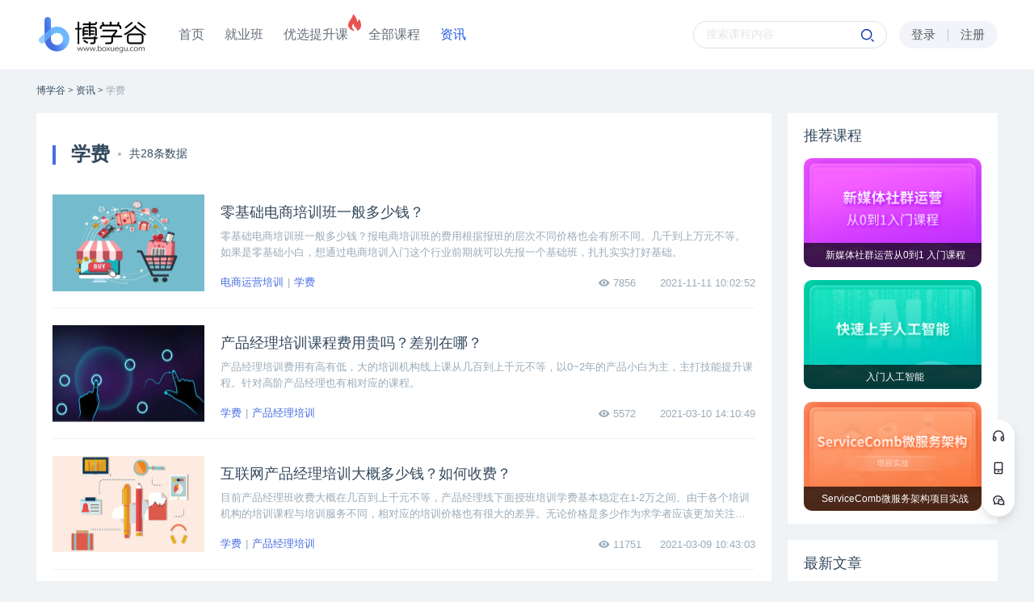

--- FILE ---
content_type: text/html; charset=utf-8
request_url: https://www.boxuegu.com/news/tag-188/
body_size: 42836
content:
<!doctype html>
<html data-n-head-ssr>
  <head >
    <title>学费-多少钱-培训价格-费用-博学谷资讯</title><meta data-n-head="ssr" charset="utf-8"><meta data-n-head="ssr" name="viewport" content="width=device-width, initial-scale=1"><meta data-n-head="ssr" name="applicable-device" content="pc"><meta data-n-head="ssr" data-hid="keywords" name="keyWords" content="学费,多少钱,培训价格,费用"><meta data-n-head="ssr" data-hid="description" name="description" content="学费栏目主要介绍Java、软件测试、UI、视觉设计、人工智能培训班等学科培训多少钱，收费标准，价格贵不贵等内容，解决学员关心的培训班学费问题。"><link data-n-head="ssr" rel="icon" type="image/x-icon" href="/favicon.ico"><link data-n-head="ssr" rel="stylesheet" type="text/css" href="//at.alicdn.com/t/font_229347_a4femx04e3.css"><link data-n-head="ssr" rel="stylesheet" type="text/css" href="//at.alicdn.com/t/font_2332826_a0dcazbfb7c.css"><link data-n-head="ssr" rel="stylesheet" type="text/css" href="https://cdn.bootcss.com/social-share.js/1.0.16/css/share.min.css"><script data-n-head="ssr" src="https://zz.bdstatic.com/linksubmit/push.js"></script><script data-n-head="ssr" src="https://hm.baidu.com/hm.js?84c8fd20cad502132fed4406f9aa22e9"></script><script data-n-head="ssr" src="https://hm.baidu.com/hm.js?c11880ab74b1d3cd437ca5f41060fd17"></script><script data-n-head="ssr" src="/static/js/zhuge.js"></script><link rel="preload" href="/news/_nuxt/86c3fd1.js" as="script"><link rel="preload" href="/news/_nuxt/936c805.js" as="script"><link rel="preload" href="/news/_nuxt/vendors/app.c07b0de.css" as="style"><link rel="preload" href="/news/_nuxt/3e5ff1e.js" as="script"><link rel="preload" href="/news/_nuxt/app.7c9e1c3.css" as="style"><link rel="preload" href="/news/_nuxt/5b4b5e2.js" as="script"><link rel="preload" href="/news/_nuxt/pages/news/_type.8d58df6.css" as="style"><link rel="preload" href="/news/_nuxt/b9a46f8.js" as="script"><link rel="preload" href="/news/_nuxt/pages/news/_type/pages/news/index.57ef62a.css" as="style"><link rel="preload" href="/news/_nuxt/050d1f4.js" as="script"><link rel="stylesheet" href="/news/_nuxt/vendors/app.c07b0de.css"><link rel="stylesheet" href="/news/_nuxt/app.7c9e1c3.css"><link rel="stylesheet" href="/news/_nuxt/pages/news/_type.8d58df6.css"><link rel="stylesheet" href="/news/_nuxt/pages/news/_type/pages/news/index.57ef62a.css">
  </head>
  <body >
    <div data-server-rendered="true" id="__nuxt"><!----><div id="__layout"><div class="content" data-v-467c51c5><div class="home-top-activities" data-v-17fd4b3a data-v-467c51c5><div id="mayLeft" style="display:none;" data-v-17fd4b3a><div class="left_close" data-v-17fd4b3a></div> <div id="mayLeftBtn" data-v-17fd4b3a>抢占优惠</div></div></div> <header data-v-04c47ed4 data-v-467c51c5><!----> <nav data-v-04c47ed4><div class="left" data-v-04c47ed4><div class="logo" data-v-04c47ed4><a href="/" data-v-04c47ed4><img src="/news/_nuxt/img/header-new2.393a073.png" alt="博学谷" data-v-04c47ed4></a></div> <ul class="nav-list" data-v-04c47ed4><li data-v-04c47ed4><a href="/" data-v-04c47ed4>首页</a> <!----></li><li data-v-04c47ed4><a href="/class/" data-v-04c47ed4>就业班</a> <!----></li><li data-v-04c47ed4><a href="/promote/" data-v-04c47ed4>优选提升课</a> <img src="/news/_nuxt/img/icon-fire.cb0377e.png" alt="优选提升课" data-v-04c47ed4></li><li data-v-04c47ed4><a href="/all/" data-v-04c47ed4>全部课程</a> <!----></li><li data-v-04c47ed4><a href="/news/" data-v-04c47ed4>资讯</a> <!----></li></ul></div> <div class="right" data-v-04c47ed4><!----> <div class="bxg-app-btn" data-v-04c47ed4><i class="mask" data-v-04c47ed4><i class="beam" data-v-04c47ed4></i></i> <span class="app-text" data-v-04c47ed4></span> <div class="bxg-app-box" data-v-04c47ed4><img src="/news/_nuxt/img/qrcode.b389a8c.png" alt="博学谷App" data-v-04c47ed4> <span data-v-04c47ed4>扫描二维码下载【博学谷】</span></div></div> <div class="input-box" data-v-04c47ed4><span class="search-icon search-button iconfont icon-sousuo_huaban" data-v-04c47ed4></span> <input id="search-input" placeholder="搜索课程内容" type="text" value="" data-v-04c47ed4></div> <div class="login-box" data-v-04c47ed4><div class="login-before" style="display:;" data-v-04c47ed4><span class="login-btn" data-v-04c47ed4>登录</span> <i data-v-04c47ed4></i> <span class="register-btn" data-v-04c47ed4>注册</span></div> <div data-isShow="0" id="phbox" class="login-after" style="display:none;" data-v-04c47ed4><div class="phone-box" data-v-04c47ed4><!----> <div class="photo" data-v-04c47ed4><img src="" alt data-v-04c47ed4></div></div> <div class="user-box height1" style="display:none;" data-v-04c47ed4><div class="old-student-box" data-v-04c47ed4><div class="old-student-box-top" data-v-04c47ed4><div class="old-user-name" data-v-04c47ed4></div> <div data-v-04c47ed4>暂未进行老学员身份验证</div> <!----></div> <div class="old-student-box-btm" data-v-04c47ed4><div class="old-student-title" data-v-04c47ed4>老学员权益</div> <div class="old-student-equity" data-v-04c47ed4><div data-v-04c47ed4><img src="[data-uri]" alt data-v-04c47ed4>直播分享
                  </div> <div data-v-04c47ed4><img src="[data-uri]" alt data-v-04c47ed4>课程开源
                  </div> <div data-v-04c47ed4><img src="[data-uri]" alt data-v-04c47ed4>行业揭秘
                  </div></div> <div class="old-student-btn" data-v-04c47ed4>
                  去认证
                  <div class="old-student-btn-icon" data-v-04c47ed4></div></div></div></div> <div class="user-top-box" data-v-04c47ed4><div class="left-box" data-v-04c47ed4>最近在学</div> <ul id="recent-learn-list" class="right-box" data-v-04c47ed4></ul></div> <!----> <div class="user-bottom-box" data-v-04c47ed4><div class="my-course-btn" data-v-04c47ed4><div class="icon" data-v-04c47ed4></div> <a href="javascript:void(0)" rel="nofollow" data-v-04c47ed4>我的课程</a></div> <span class="user-line" data-v-04c47ed4></span> <div class="my-order-btn" data-v-04c47ed4><a href="javascript:void(0)" rel="nofollow" data-v-04c47ed4>个人中心</a></div> <span class="user-line" data-v-04c47ed4></span> <div class="sign-out-btn" data-v-04c47ed4>退出</div></div></div></div></div></div></nav> <!----> <div class="right-qr notlogin" data-v-04c47ed4><ul data-v-04c47ed4><li data-v-04c47ed4><div class="right-qr-border qrbox" data-v-04c47ed4><div class="img right-qr-right_kefu" data-v-04c47ed4></div> <div class="right-tips" data-v-04c47ed4><p data-v-04c47ed4>在线客服</p></div></div></li> <li data-v-04c47ed4><div class="right-qr-border qrbox" data-v-04c47ed4><div class="img right-qr-right_module" data-v-04c47ed4><div class="right-qr-outer" data-v-04c47ed4><img src="/news/_nuxt/img/right_module_qr.7d75a62.png" alt data-v-04c47ed4> <p data-v-04c47ed4>扫描二维码<br data-v-04c47ed4>下载博学谷APP</p></div></div></div></li> <li data-v-04c47ed4><div class="right-qr-border qrbox" data-v-04c47ed4><div class="img right-qr-right_tel" data-v-04c47ed4><div class="right-qr-outer" data-v-04c47ed4><img src="/news/_nuxt/img/right_tel_qr.554fee7.png" alt data-v-04c47ed4> <p data-v-04c47ed4>扫描二维码<br data-v-04c47ed4>关注博学谷微信公众号</p></div></div></div></li> <li style="display:none;" data-v-04c47ed4><div class="right-qr-border qrbox" data-v-04c47ed4><div class="img right-qr-right_top" data-v-04c47ed4></div> <div class="right-tips" data-v-04c47ed4><p data-v-04c47ed4>意见反馈</p></div></div></li></ul></div></header> <div class="main clearfix" data-v-6339f7bc data-v-467c51c5><div class="section-header" data-v-6339f7bc><a href="/" data-v-6339f7bc><span data-v-6339f7bc>博学谷</span></a> &gt;
    <a href="javascript:void(0)" data-v-6339f7bc><span data-v-6339f7bc>资讯</span></a> <!----> <!----> <!----> <!----></div> <div class="news-box" data-v-1b30594e data-v-6339f7bc><p class="keyword-tit" data-v-1b30594e><strong data-v-1b30594e></strong> <span data-v-1b30594e>共28条数据</span></p> <section style="width:870px;" data-v-1b30594e><!----> <ul class="blog-list" data-v-1b30594e><li class="news-item" data-v-f308c6d4 data-v-1b30594e><div class="detail-link" data-v-f308c6d4><a href="/news/4701.html" style="display: none" data-v-f308c6d4></a> <img src="https://file.boxuegu.com/86debd57d2d44172ad49f8f952e9ac20.png?x-oss-process=image/resize,w_188,h_120,limit_0" alt="零基础电商培训班一般多少钱？" class="article-img" data-v-f308c6d4> <h6 data-v-f308c6d4>零基础电商培训班一般多少钱？</h6> <br data-v-f308c6d4> <p class="article-content" data-v-f308c6d4>零基础电商培训班一般多少钱？报电商培训班的费用根据报班的层次不同价格也会有所不同。几千到上万元不等。如果是零基础小白，想通过电商培训入门这个行业前期就可以先报一个基础班，扎扎实实打好基础。</p> <p class="eyes" data-v-f308c6d4><i class="iconfont icon-liulan" data-v-f308c6d4></i> <span data-v-f308c6d4>7856</span></p> <p class="time" data-v-f308c6d4>2021-11-11 10:02:52</p></div> <p class="article-tag" data-v-f308c6d4><span data-v-f308c6d4><a href="/news/tag-102/" data-v-f308c6d4>电商运营培训</a></span><span data-v-f308c6d4><a href="/news/tag-188/" data-v-f308c6d4>学费</a></span></p></li><li class="news-item" data-v-f308c6d4 data-v-1b30594e><div class="detail-link" data-v-f308c6d4><a href="/news/4424.html" style="display: none" data-v-f308c6d4></a> <img src="https://file.boxuegu.com/0df3adeafa874f1ba42328ded57ba88c.png?x-oss-process=image/resize,w_188,h_120,limit_0" alt="产品经理培训课程费用贵吗" class="article-img" data-v-f308c6d4> <h6 data-v-f308c6d4>产品经理培训课程费用贵吗？差别在哪？</h6> <br data-v-f308c6d4> <p class="article-content" data-v-f308c6d4>产品经理培训费用有高有低，大的培训机构线上课从几百到上千元不等，以0~2年的产品小白为主，主打技能提升课程。针对高阶产品经理也有相对应的课程。</p> <p class="eyes" data-v-f308c6d4><i class="iconfont icon-liulan" data-v-f308c6d4></i> <span data-v-f308c6d4>5572</span></p> <p class="time" data-v-f308c6d4>2021-03-10 14:10:49</p></div> <p class="article-tag" data-v-f308c6d4><span data-v-f308c6d4><a href="/news/tag-188/" data-v-f308c6d4>学费</a></span><span data-v-f308c6d4><a href="/news/tag-236/" data-v-f308c6d4>产品经理培训</a></span></p></li><li class="news-item" data-v-f308c6d4 data-v-1b30594e><div class="detail-link" data-v-f308c6d4><a href="/news/4419.html" style="display: none" data-v-f308c6d4></a> <img src="https://file.boxuegu.com/0843616672fd4365879c38b205589dea.png?x-oss-process=image/resize,w_188,h_120,limit_0" alt="互联网产品经理培训多少钱" class="article-img" data-v-f308c6d4> <h6 data-v-f308c6d4>互联网产品经理培训大概多少钱？如何收费？</h6> <br data-v-f308c6d4> <p class="article-content" data-v-f308c6d4>目前产品经理班收费大概在几百到上千元不等，产品经理线下面授班培训学费基本稳定在1-2万之间。由于各个培训机构的培训课程与培训服务不同，相对应的培训价格也有很大的差异。无论价格是多少作为求学者应该更加关注的是通过到底能学习到什么知识，是否能够帮助自己具备该岗位的职业技能为重点考量的因素。</p> <p class="eyes" data-v-f308c6d4><i class="iconfont icon-liulan" data-v-f308c6d4></i> <span data-v-f308c6d4>11751</span></p> <p class="time" data-v-f308c6d4>2021-03-09 10:43:03</p></div> <p class="article-tag" data-v-f308c6d4><span data-v-f308c6d4><a href="/news/tag-188/" data-v-f308c6d4>学费</a></span><span data-v-f308c6d4><a href="/news/tag-236/" data-v-f308c6d4>产品经理培训</a></span></p></li><li class="news-item" data-v-f308c6d4 data-v-1b30594e><div class="detail-link" data-v-f308c6d4><a href="/news/4407.html" style="display: none" data-v-f308c6d4></a> <img src="https://file.boxuegu.com/58b7ba29831d4a7184fa7879f8fbaa10.png?x-oss-process=image/resize,w_188,h_120,limit_0" alt="线上培训产品经理" class="article-img" data-v-f308c6d4> <h6 data-v-f308c6d4>有哪些好的线上培训产品经理的机构？</h6> <br data-v-f308c6d4> <p class="article-content" data-v-f308c6d4>选产品经理培训班和选课外辅导班差不多大同小异，想花少一点的钱还找个好点的培训班一直都是我们想要的，选对了对自己益处多多，选错了学习效果难以保障。产品经理培训机构好不好是通过对比出来的，由于每个人的侧重点不同，好与不好因人而异。</p> <p class="eyes" data-v-f308c6d4><i class="iconfont icon-liulan" data-v-f308c6d4></i> <span data-v-f308c6d4>4693</span></p> <p class="time" data-v-f308c6d4>2021-03-03 14:31:16</p></div> <p class="article-tag" data-v-f308c6d4><span data-v-f308c6d4><a href="/news/tag-188/" data-v-f308c6d4>学费</a></span><span data-v-f308c6d4><a href="/news/tag-236/" data-v-f308c6d4>产品经理培训</a></span></p></li><li class="news-item" data-v-f308c6d4 data-v-1b30594e><div class="detail-link" data-v-f308c6d4><a href="/news/4200.html" style="display: none" data-v-f308c6d4></a> <img src="https://file.boxuegu.com/53d26a08036c464abfba0d0f5734f32c.png?x-oss-process=image/resize,w_188,h_120,limit_0" alt="Python培训班一般多少钱" class="article-img" data-v-f308c6d4> <h6 data-v-f308c6d4>Python培训班一般多少钱？学费多少？</h6> <br data-v-f308c6d4> <p class="article-content" data-v-f308c6d4>市场上Python培训班价格差不多都在一万多。但质量却差异很大。有些Python培训班价格不低质量却也不高。参加培训班学员都是想要扎扎实实地掌握技术，在毕业后找到一份好工作的。如果没有找到靠谱的Python培训班，别说找到好工作了，可能连普通的工作都找不到。</p> <p class="eyes" data-v-f308c6d4><i class="iconfont icon-liulan" data-v-f308c6d4></i> <span data-v-f308c6d4>17340</span></p> <p class="time" data-v-f308c6d4>2020-10-12 16:42:26</p></div> <p class="article-tag" data-v-f308c6d4><span data-v-f308c6d4><a href="/news/tag-54/" data-v-f308c6d4>Python培训</a></span><span data-v-f308c6d4><a href="/news/tag-188/" data-v-f308c6d4>学费</a></span></p></li><li class="news-item" data-v-f308c6d4 data-v-1b30594e><div class="detail-link" data-v-f308c6d4><a href="/news/4122.html" style="display: none" data-v-f308c6d4></a> <img src="https://file.boxuegu.com/a24527096f2b4e1093890e13291fc9f3.png?x-oss-process=image/resize,w_188,h_120,limit_0" alt="Python培训网课学费多少" class="article-img" data-v-f308c6d4> <h6 data-v-f308c6d4>Python培训网课一般学费多少？毕业生能承担吗？</h6> <br data-v-f308c6d4> <p class="article-content" data-v-f308c6d4>Python培训网课一般学费多少？Python培训网课学费一般在2万元以内，学费超过2万以上的不要考虑了。所学的课程内容大致相同，低价的培训机构缺乏优质的师资团队和实战项目。按照课程大纲、师资团队、学习效果、就业情况小编推荐博学谷的Python在线培训课程，学费15980元，如果是活动期间还会有额外的优惠。</p> <p class="eyes" data-v-f308c6d4><i class="iconfont icon-liulan" data-v-f308c6d4></i> <span data-v-f308c6d4>7641</span></p> <p class="time" data-v-f308c6d4>2020-09-01 16:37:36</p></div> <p class="article-tag" data-v-f308c6d4><span data-v-f308c6d4><a href="/news/tag-55/" data-v-f308c6d4>Python培训班</a></span><span data-v-f308c6d4><a href="/news/tag-188/" data-v-f308c6d4>学费</a></span></p></li><li class="news-item" data-v-f308c6d4 data-v-1b30594e><div class="detail-link" data-v-f308c6d4><a href="/news/4120.html" style="display: none" data-v-f308c6d4></a> <img src="https://file.boxuegu.com/413e2ca1ccb548c081f226de8e6a51fb.png?x-oss-process=image/resize,w_188,h_120,limit_0" alt="Java培训班多少钱" class="article-img" data-v-f308c6d4> <h6 data-v-f308c6d4>Java培训班多少钱？收费标准是什么？</h6> <br data-v-f308c6d4> <p class="article-content" data-v-f308c6d4>Java培训班多少钱？收费标准是什么？关于Java培训费用不同机构收费标准不同，学费范围大都在1万~2万元之间不等。学习Java技术的人群中不少是应届毕业生和零基础转行的学员，对于一两万的学费无力承担，觉得Java培训学费太贵了，然而付出和收获是对等的。通过Java开发培训其他高于其他岗位有一定经验后月薪2~3万也不是问题。</p> <p class="eyes" data-v-f308c6d4><i class="iconfont icon-liulan" data-v-f308c6d4></i> <span data-v-f308c6d4>7937</span></p> <p class="time" data-v-f308c6d4>2020-09-01 10:04:24</p></div> <p class="article-tag" data-v-f308c6d4><span data-v-f308c6d4><a href="/news/tag-28/" data-v-f308c6d4>Java培训班</a></span><span data-v-f308c6d4><a href="/news/tag-188/" data-v-f308c6d4>学费</a></span></p></li><li class="news-item" data-v-f308c6d4 data-v-1b30594e><div class="detail-link" data-v-f308c6d4><a href="/news/4089.html" style="display: none" data-v-f308c6d4></a> <img src="https://file.boxuegu.com/af38c9a55b0045439114910c03014fa2.png?x-oss-process=image/resize,w_188,h_120,limit_0" alt="软件测试在线培训班多少钱" class="article-img" data-v-f308c6d4> <h6 data-v-f308c6d4>软件测试在线培训班多少钱？学费贵吗？</h6> <br data-v-f308c6d4> <p class="article-content" data-v-f308c6d4>IT互联网快速发展软件测试发展前景好，涉及到软件开发的都离不开软件测试，且没有性别要求，因此软件测试成为人们选择热门岗位之一，对于想要学软件测试的学员来说，想报个软件测试培训班又不知道费用多少，划不划算，自己能不能承担得起学费等都是学员比较关心的问题，今天博学谷小编就来说说软件测试培训班一般学费多少钱。</p> <p class="eyes" data-v-f308c6d4><i class="iconfont icon-liulan" data-v-f308c6d4></i> <span data-v-f308c6d4>7129</span></p> <p class="time" data-v-f308c6d4>2020-08-21 16:03:14</p></div> <p class="article-tag" data-v-f308c6d4><span data-v-f308c6d4><a href="/news/tag-158/" data-v-f308c6d4>软件测试培训</a></span><span data-v-f308c6d4><a href="/news/tag-188/" data-v-f308c6d4>学费</a></span></p></li><li class="news-item" data-v-f308c6d4 data-v-1b30594e><div class="detail-link" data-v-f308c6d4><a href="/news/3889.html" style="display: none" data-v-f308c6d4></a> <img src="https://file.boxuegu.com/3c88b65a5e6d4239bc66c8791e5729c0.jpg?x-oss-process=image/resize,w_188,h_120,limit_0" alt="Java培训多少钱，Java培训费用是多少？" class="article-img" data-v-f308c6d4> <h6 data-v-f308c6d4>Java培训多少钱，Java培训费用是多少？</h6> <br data-v-f308c6d4> <p class="article-content" data-v-f308c6d4>随着社会对于职业培训认可度不断提高以及企业对人才招聘要求的不断提升，通过参加Java培训进入Java开发岗位成为主流。然而很多小伙伴却因为Java培训问题转而自学甚至放弃学习。不知本片文章的看客对这些问题是否产生共鸣。如果有，那继续看下面的内容希望对于的未来职业发展有一定的促进作用。</p> <p class="eyes" data-v-f308c6d4><i class="iconfont icon-liulan" data-v-f308c6d4></i> <span data-v-f308c6d4>6955</span></p> <p class="time" data-v-f308c6d4>2020-07-24 16:26:52</p></div> <p class="article-tag" data-v-f308c6d4><span data-v-f308c6d4><a href="/news/tag-27/" data-v-f308c6d4>Java培训</a></span><span data-v-f308c6d4><a href="/news/tag-104/" data-v-f308c6d4>培训多少钱</a></span><span data-v-f308c6d4><a href="/news/tag-188/" data-v-f308c6d4>学费</a></span></p></li><li class="news-item" data-v-f308c6d4 data-v-1b30594e><div class="detail-link" data-v-f308c6d4><a href="/news/3744.html" style="display: none" data-v-f308c6d4></a> <img src="https://file.boxuegu.com/727e7ad6c4e44c61ad79e327b67c3dda.png?x-oss-process=image/resize,w_188,h_120,limit_0" alt="软件测试培训收费标准" class="article-img" data-v-f308c6d4> <h6 data-v-f308c6d4>软件测试培训收费标准是统一的吗？</h6> <br data-v-f308c6d4> <p class="article-content" data-v-f308c6d4>软件测试培训收费标准是统一的吗？软件测试培训的费用大部分在1.5W左右。国内的软件测试培训机构学费都差不多。目前没有统一的收费标准，具体差多少要根据当地的消费水平而定，一线城市成本较高可能学费要高一些。</p> <p class="eyes" data-v-f308c6d4><i class="iconfont icon-liulan" data-v-f308c6d4></i> <span data-v-f308c6d4>6685</span></p> <p class="time" data-v-f308c6d4>2020-07-08 17:27:23</p></div> <p class="article-tag" data-v-f308c6d4><span data-v-f308c6d4><a href="/news/tag-103/" data-v-f308c6d4>培训价格</a></span><span data-v-f308c6d4><a href="/news/tag-158/" data-v-f308c6d4>软件测试培训</a></span><span data-v-f308c6d4><a href="/news/tag-188/" data-v-f308c6d4>学费</a></span></p></li><li class="news-item" data-v-f308c6d4 data-v-1b30594e><div class="detail-link" data-v-f308c6d4><a href="/news/2867.html" style="display: none" data-v-f308c6d4></a> <img src="https://file.boxuegu.com/5336a784d1474c9c8d4304b4c547d809.png?x-oss-process=image/resize,w_188,h_120,limit_0" alt="北京的UI学费" class="article-img" data-v-f308c6d4> <h6 data-v-f308c6d4>北京的UI学费贵不贵？要多少钱？</h6> <br data-v-f308c6d4> <p class="article-content" data-v-f308c6d4>北京的UI学费贵不贵？要多少钱？众所周知，UI设计行业的薪资待遇好，在北京这样一线城市平均薪资都在万元以上，因此UI设计的培训费用一般也比较高。就目前的培训行情来看，北京的UI学费基本都在一万五以上。这个学费肯定是比较贵的，但是没有投入哪来的回报呢？如果大家受地区和学费的限制，不妨考虑一下线上的UI设计培训课程，一样的教学质量，更加方便的学习方式和便宜的费用。</p> <p class="eyes" data-v-f308c6d4><i class="iconfont icon-liulan" data-v-f308c6d4></i> <span data-v-f308c6d4>5122</span></p> <p class="time" data-v-f308c6d4>2020-04-07 18:09:40</p></div> <p class="article-tag" data-v-f308c6d4><span data-v-f308c6d4><a href="/news/tag-68/" data-v-f308c6d4>UI培训</a></span><span data-v-f308c6d4><a href="/news/tag-104/" data-v-f308c6d4>培训多少钱</a></span><span data-v-f308c6d4><a href="/news/tag-188/" data-v-f308c6d4>学费</a></span></p></li><li class="news-item" data-v-f308c6d4 data-v-1b30594e><div class="detail-link" data-v-f308c6d4><a href="/news/2834.html" style="display: none" data-v-f308c6d4></a> <img src="https://file.boxuegu.com/28d8644e99eb4a7bbc44e24ca1746c8f.jpg?x-oss-process=image/resize,w_188,h_120,limit_0" alt="UI/UE设计培训班学费" class="article-img" data-v-f308c6d4> <h6 data-v-f308c6d4>UI/UE设计培训班学费一般多少？</h6> <br data-v-f308c6d4> <p class="article-content" data-v-f308c6d4>UI/UE设计培训班学费一般多少？目前UI/UE设计培训机构有很多，课程费用千差万别，国内UI/UE培训机构学费，因城市消费、课程专业度等因素有所差异，线下的平台面设计培训机构大多在1.5~2万元左右。</p> <p class="eyes" data-v-f308c6d4><i class="iconfont icon-liulan" data-v-f308c6d4></i> <span data-v-f308c6d4>9579</span></p> <p class="time" data-v-f308c6d4>2020-04-02 14:33:42</p></div> <p class="article-tag" data-v-f308c6d4><span data-v-f308c6d4><a href="/news/tag-65/" data-v-f308c6d4>UI/UE设计培训</a></span><span data-v-f308c6d4><a href="/news/tag-103/" data-v-f308c6d4>培训价格</a></span><span data-v-f308c6d4><a href="/news/tag-188/" data-v-f308c6d4>学费</a></span></p></li><li class="news-item" data-v-f308c6d4 data-v-1b30594e><div class="detail-link" data-v-f308c6d4><a href="/news/2493.html" style="display: none" data-v-f308c6d4></a> <img src="https://file.boxuegu.com/7047c1c54423415e86844384da6a510e.png?x-oss-process=image/resize,w_188,h_120,limit_0" alt="Java培训机构学费多少钱" class="article-img" data-v-f308c6d4> <h6 data-v-f308c6d4>Java培训机构学费多少钱？费用越贵教学质量越高吗？</h6> <br data-v-f308c6d4> <p class="article-content" data-v-f308c6d4>行业中大部分的Java培训机构收费相差不多，在2w上下，学费低于1w学费的Java培训机构建议不要贪图一时便宜考虑，因为那纯粹的骗人钱的，教学质量肯定不高。市场上大大小小的培训机构数不胜数，由于机构规模、设施条件等等因素使得每家的Java课程价格也是千差万别的。</p> <p class="eyes" data-v-f308c6d4><i class="iconfont icon-liulan" data-v-f308c6d4></i> <span data-v-f308c6d4>6331</span></p> <p class="time" data-v-f308c6d4>2020-02-14 16:52:43</p></div> <p class="article-tag" data-v-f308c6d4><span data-v-f308c6d4><a href="/news/tag-29/" data-v-f308c6d4>Java培训机构</a></span><span data-v-f308c6d4><a href="/news/tag-104/" data-v-f308c6d4>培训多少钱</a></span><span data-v-f308c6d4><a href="/news/tag-188/" data-v-f308c6d4>学费</a></span></p></li><li class="news-item" data-v-f308c6d4 data-v-1b30594e><div class="detail-link" data-v-f308c6d4><a href="/news/2406.html" style="display: none" data-v-f308c6d4></a> <img src="https://file.boxuegu.com/d4500cc00f734bf89582c4514d58eeb8.jpg?x-oss-process=image/resize,w_188,h_120,limit_0" alt="软件测试培训学费多少钱" class="article-img" data-v-f308c6d4> <h6 data-v-f308c6d4>软件测试培训学费多少钱？测试培训班贵不贵？</h6> <br data-v-f308c6d4> <p class="article-content" data-v-f308c6d4>市面上大多数的软件测试培训班费用都在1.5万~2万之间，培训周期4~6个月不等，价格差异不大，IT行业具有较高门槛，IT行业培训成本较高，讲师薪资、教学设备使用维护费用、教学场地费用等方面的支出比其他行业高出不少。</p> <p class="eyes" data-v-f308c6d4><i class="iconfont icon-liulan" data-v-f308c6d4></i> <span data-v-f308c6d4>12887</span></p> <p class="time" data-v-f308c6d4>2020-01-16 14:32:56</p></div> <p class="article-tag" data-v-f308c6d4><span data-v-f308c6d4><a href="/news/tag-158/" data-v-f308c6d4>软件测试培训</a></span><span data-v-f308c6d4><a href="/news/tag-188/" data-v-f308c6d4>学费</a></span><span data-v-f308c6d4><a href="/news/tag-255/" data-v-f308c6d4>IT培训价格</a></span></p></li><li class="news-item" data-v-f308c6d4 data-v-1b30594e><div class="detail-link" data-v-f308c6d4><a href="/news/2244.html" style="display: none" data-v-f308c6d4></a> <img src="https://file.boxuegu.com/c768448575294f448ff5982977b31ed8.jpg?x-oss-process=image/resize,w_188,h_120,limit_0" alt="UI学费多少钱" class="article-img" data-v-f308c6d4> <h6 data-v-f308c6d4>UI学费一般是多少钱？零基础学完可以就业吗？</h6> <br data-v-f308c6d4> <p class="article-content" data-v-f308c6d4>随着互联网+时代的发展，UI设计行业也渐渐被大众所熟知。目前，UI设计的应用领域广，人才需求大，就业薪资高。因此不少人开始考虑往这个行业发展，那么大家关心的问题不外乎就是UI学费一般是多少钱？零基础学完可以就业吗？一般来讲，线上的UI学费在一万以内。而线上的UI学费在两到三万不等，零基础学完能不能就业，这个要看培训的质量和自身的努力，下面小编为大家具体解答一下这些问题。</p> <p class="eyes" data-v-f308c6d4><i class="iconfont icon-liulan" data-v-f308c6d4></i> <span data-v-f308c6d4>8393</span></p> <p class="time" data-v-f308c6d4>2019-12-27 15:40:08</p></div> <p class="article-tag" data-v-f308c6d4><span data-v-f308c6d4><a href="/news/tag-69/" data-v-f308c6d4>UI培训班</a></span><span data-v-f308c6d4><a href="/news/tag-71/" data-v-f308c6d4>UI设计师</a></span><span data-v-f308c6d4><a href="/news/tag-188/" data-v-f308c6d4>学费</a></span></p></li> <!----></ul> <div class="all-page-bar" data-v-1b30594e><ul class="page-bar-wrapper" data-v-54b5fd9f data-v-1b30594e><li class="paging-item paging-item--prev paging-item--disabled" data-v-54b5fd9f>&lt;</li> <!----> <!----> <li class="paging-item paging-item--current" data-v-54b5fd9f>1</li><li class="paging-item" data-v-54b5fd9f>2</li> <!----> <!----> <li class="paging-item paging-item--next" data-v-54b5fd9f>&gt; </li></ul></div></section></div> <div class="aside-box" data-v-2f2535ca data-v-6339f7bc><ul class="recommend-course clearfix" data-v-2f2535ca><h3 data-v-2f2535ca>推荐课程</h3> <span data-v-2f2535ca><a href="javascprit:;" data-v-2f2535ca><li data-v-2f2535ca><img src="https://file.boxuegu.com/79a61b87b42e4c4997e9be3921f17cef.png" alt data-v-2f2535ca> <div class="model" data-v-2f2535ca>新媒体社群运营从0到1 入门课程</div></li></a></span><span data-v-2f2535ca><a href="javascprit:;" data-v-2f2535ca><li data-v-2f2535ca><img src="https://file.boxuegu.com/3dfcdaea35d4475a942805dd471e26ed.png" alt data-v-2f2535ca> <div class="model" data-v-2f2535ca>入门人工智能</div></li></a></span><span data-v-2f2535ca><a href="javascprit:;" data-v-2f2535ca><li data-v-2f2535ca><img src="https://file.boxuegu.com/79be22632e884453b6ecbe6fc3c22369.png" alt data-v-2f2535ca> <div class="model" data-v-2f2535ca>ServiceComb微服务架构项目实战</div></li></a></span></ul> <div class="hot-article" data-v-2f2535ca><h3 data-v-2f2535ca>热门文章</h3> <ul class="article-list" data-v-2f2535ca><li data-v-2f2535ca><span data-v-2f2535ca>前端是什么</span></li><li data-v-2f2535ca><span data-v-2f2535ca>前端开发的工作职责</span></li><li data-v-2f2535ca><span data-v-2f2535ca>前端开发需要会什么？先掌握这三大核心关键技术</span></li><li data-v-2f2535ca><span data-v-2f2535ca>前端开发的工作方向有哪些？</span></li><li data-v-2f2535ca><span data-v-2f2535ca>简历加分-4步写出HR想要的简历</span></li><li data-v-2f2535ca><span data-v-2f2535ca>程序员如何突击面试？两大招带你拿下面试官</span></li><li data-v-2f2535ca><span data-v-2f2535ca>程序员面试技巧</span></li><li data-v-2f2535ca><span data-v-2f2535ca>架构师的厉害之处竟然是这……</span></li><li data-v-2f2535ca><span data-v-2f2535ca>架构师书籍推荐</span></li><li data-v-2f2535ca><span data-v-2f2535ca>懂了这些，才能成为架构师</span></li> <a href="/news/hot" class="look-more" data-v-2f2535ca>
        查看更多
        <i class="iconfont icon-youjiantou" data-v-2f2535ca></i></a></ul></div> <ul class="course-tag clearfix" data-v-2f2535ca><h3 data-v-2f2535ca>热门标签</h3> <a href="/news/tag-232/" data-v-2f2535ca><li data-v-2f2535ca>正则表达式</li></a><a href="/news/tag-101/" data-v-2f2535ca><li data-v-2f2535ca>大数据入门</li></a><a href="/news/tag-258/" data-v-2f2535ca><li data-v-2f2535ca>竞品分析</li></a><a href="/news/tag-80/" data-v-2f2535ca><li data-v-2f2535ca>编程</li></a><a href="/news/tag-72/" data-v-2f2535ca><li data-v-2f2535ca>URL规范</li></a><a href="/news/tag-171/" data-v-2f2535ca><li data-v-2f2535ca>数据分析</li></a><a href="/news/tag-3/" data-v-2f2535ca><li data-v-2f2535ca>C语言</li></a><a href="/news/tag-100/" data-v-2f2535ca><li data-v-2f2535ca>大数据培训机构</li></a><a href="/news/tag-233/" data-v-2f2535ca><li data-v-2f2535ca>电商运营知识</li></a><a href="/news/tag-13/" data-v-2f2535ca><li data-v-2f2535ca>IT讲师</li></a><a href="/news/tag-207/" data-v-2f2535ca><li data-v-2f2535ca>转行/转型</li></a><a href="/news/tag-167/" data-v-2f2535ca><li data-v-2f2535ca>师资团队</li></a></ul> <div class="qr-code" data-v-2f2535ca><p data-v-2f2535ca>扫描二维码，了解更多信息</p> <img src="/news/_nuxt/img/bxg-QR.066c346.png" alt="博学谷二维码" data-v-2f2535ca></div></div></div> <footer data-v-669ad090 data-v-467c51c5><div class="bottom-wrap" data-v-669ad090><div class="wrap" data-v-669ad090><div class="wrap-inner" data-v-669ad090><div class="left" data-v-669ad090><div class="item" data-v-669ad090><img src="/news/_nuxt/img/footerErma1.61ef58f.png" alt="博学谷公众号" data-v-669ad090> <span data-v-669ad090>关注公众号</span></div> <div class="item" data-v-669ad090><img src="/news/_nuxt/img/footerErma2.0afc7bb.png" alt="博学谷App" data-v-669ad090> <span data-v-669ad090>app下载</span></div></div> <div class="right" data-v-669ad090><div class="top" data-v-669ad090><a rel="nofollow" target="_blank" href="/aboutus/" data-href="/aboutus/" data-v-669ad090>关于我们</a><span data-v-669ad090>/</span> <a rel="nofollow" target="_blank" href="/job/" data-href="/job/" data-v-669ad090>人才招聘</a><span data-v-669ad090>/</span> <a rel="nofollow" target="_blank" href="/contact/" data-href="/contact/" data-v-669ad090>联系我们</a><span data-v-669ad090>/</span> <a rel="nofollow" target="_blank" href="/faq/" data-href="/faq/" data-v-669ad090>常见问题</a></div> <div class="middle" data-v-669ad090><p data-v-669ad090>江苏传智播客教育科技股份有限公司 Copyright 2006-2023， All Rights Reserved  <a href="https://beian.miit.gov.cn/" rel="nofollow" data-v-669ad090>苏ICP备16007882号-12</a></p> <p data-v-669ad090>PMI，PMP 和 PMBOK 是 Project Management Institute, Inc. 的注册商标</p></div> <div class="bottom" data-v-669ad090><a rel="nofollow" href="http://weibo.com/u/5999622644?refer_flag=1001030102_&is_hot=1" target="_blank" data-v-669ad090><img src="[data-uri]" data-v-669ad090> <span data-v-669ad090>官方微博</span></a></div></div></div></div></div> <nav class="consulting" style="display:none;" data-v-747d26f1 data-v-669ad090><div class="consulting-panel animated bounceInDown" data-v-747d26f1><div class="cpanel-head clearfix" data-v-747d26f1><i class="icon-close" data-v-747d26f1></i></div> <div class="cpanel-body clearfix" data-v-747d26f1><div class="avatar" data-v-747d26f1></div> <p class="cpanel-text" data-v-747d26f1>想学点什么呢，点我咨询</p></div> <div class="cpanel-footer clearfix" data-v-747d26f1><p class="cpanel-button" data-v-747d26f1>立即咨询</p></div></div></nav></footer></div></div></div><script>window.__NUXT__=(function(a,b,c,d,e,f,g,h,i,j,k,l,m,n,o,p,q,r,s,t,u,v,w,x,y,z,A,B,C,D,E,F,G,H,I,J,K,L,M,N,O,P,Q,R,S,T,U,V,W,X,Y,Z,_,$,aa,ab,ac,ad,ae,af,ag,ah,ai,aj,ak,al,am,an,ao,ap,aq,ar,as,at,au,av,aw,ax,ay,az,aA,aB,aC,aD,aE,aF,aG,aH,aI,aJ,aK,aL,aM){return {layout:"default",data:[{articleMenuDTOs:[{id:-2,menuName:"资讯",menuCode:"new",menuQrText:P,sort:c},{id:-1,menuName:"推荐文章",menuCode:"hot",menuQrText:P,sort:h},{id:118,menuName:"大数据",menuCode:"data",menuQrText:"扫描二维码，回复\"大数据\"获取20G资料包",sort:5},{id:Q,menuName:"电商",menuCode:"so",menuQrText:i,sort:8},{id:163,menuName:"PHP",menuCode:"php",menuQrText:i,sort:9},{id:160,menuName:"C\u002FC++",menuCode:"c",menuQrText:i,sort:11},{id:252,menuName:"SEO\u002FSEM",menuCode:"seo",menuQrText:i,sort:12},{id:t,menuName:"软件测试",menuCode:"qa",menuQrText:"扫描二维码，回复\"测试\"获取25G资料包",sort:14},{id:166,menuName:"人工智能",menuCode:"ai",menuQrText:i,sort:R},{id:263,menuName:"运维",menuCode:"yw",menuQrText:i,sort:18},{id:x,menuName:"其他",menuCode:"other",menuQrText:i,sort:19},{id:257,menuName:"影视制作",menuCode:"movies",menuQrText:i,sort:21},{id:y,menuName:"UI\u002FUE设计",menuCode:"UIUEsj",menuQrText:i,sort:23},{id:u,menuName:"前端开发",menuCode:"qdkf",menuQrText:i,sort:24},{id:n,menuName:S,menuCode:S,menuQrText:i,sort:25},{id:F,menuName:"Python开发",menuCode:"Pythonkf",menuQrText:i,sort:26},{id:251,menuName:"新媒体",menuCode:"xmt",menuQrText:i,sort:T},{id:256,menuName:U,menuCode:U,menuQrText:i,sort:G},{id:z,menuName:"产品经理",menuCode:"cpjl",menuQrText:i,sort:V},{id:265,menuName:"少儿编程",menuCode:"sebc",menuQrText:i,sort:30}],articlePage:{items:[{id:4701,menuId:Q,menuName:a,status:f,title:W,img:"https:\u002F\u002Ffile.boxuegu.com\u002F86debd57d2d44172ad49f8f952e9ac20.png",imgDesc:W,keywords:"零基础电商培训班,多少钱",description:"零基础电商培训班一般多少钱？报电商培训班的费用根据报班的层次不同价格也会有所不同。几千到上万元不等。如果是零基础小白，想通过电商培训入门这个行业前期就可以先报一个基础班，扎扎实实打好基础。",indexKeywords:[X,e],origin:g,originDesc:a,author:a,linkIds:a,firstPublishTime:a,publishTime:"2021-11-11 10:02:52",publishTimeStr:"2021.11.11",pv:7856,uv:c,creatorId:b,creator:b,createTime:"2021-11-11 10:02",modifierId:b,modifier:b,modifyTime:"2026-01-19 00:47",content:"\u003Cp style=\"text-indent: 2em; margin-top: 0px; margin-bottom: 14px;\"\u003E\u003Cspan style=\"font-size: 14px; line-height: 28px; color: #34495e;\"\u003E报电商培训班的费用根据报班的层次不同价格也会有所不同。几千到上万元不等。如果是零基础小白，想通过电商培训入门这个行业前期就可以先报一个基础班，扎扎实实打好基础。\u003C\u002Fspan\u003E\u003C\u002Fp\u003E\n\u003Cp style=\"text-indent: 2em; margin-top: 0px; margin-bottom: 14px;\"\u003E\u003Cspan style=\"font-size: 14px; line-height: 28px; color: #34495e;\"\u003E\u003Cimg style=\"display: block; margin-left: auto; margin-right: auto;\" src=\"https:\u002F\u002Ffile.boxuegu.com\u002Fd9371cddca1b4529a4159991b4b3b37f.png\" alt=\"零基础电商培训班一般多少钱\" width=\"500\" height=\"300\" \u002F\u003E\u003C\u002Fspan\u003E\u003C\u002Fp\u003E\n\u003Cp style=\"text-indent: 2em; margin-top: 0px; margin-bottom: 14px;\"\u003E\u003Cspan style=\"font-size: 14px; line-height: 28px; color: #34495e;\"\u003E现在市场上培训班多如牛毛，不同的课程内容深度所需要的费用也会不一样。从3、4千到上万的都有报哪门课程跟自己学完之后想要从事的工作岗位有关联。电商培训可以让你用最短的时间、最高的效率来快速掌握电商基本规则。\u003C\u002Fspan\u003E\u003C\u002Fp\u003E\n\u003Cp style=\"text-indent: 2em; margin-top: 0px; margin-bottom: 14px;\"\u003E\u003Cspan style=\"font-size: 14px; line-height: 28px; color: #34495e;\"\u003E当然学完之后还是要能够运用到实践中，不要觉得一上来就能胜任运用经理的位置，可以将姿态放低一些从运用助理开始慢慢做起。当手中有成功案例的时候也是对自己能力的一大提升。\u003C\u002Fspan\u003E\u003C\u002Fp\u003E\n\u003Cp style=\"text-indent: 2em; margin-top: 0px; margin-bottom: 14px;\"\u003E\u003Cspan style=\"font-size: 14px; line-height: 28px; color: #34495e;\"\u003E那么选择电商培训班方法都有哪些？\u003C\u002Fspan\u003E\u003C\u002Fp\u003E\n\u003Cp style=\"text-indent: 2em; margin-top: 0px; margin-bottom: 14px;\"\u003E\u003Cspan style=\"font-size: 14px; line-height: 28px; color: #34495e;\"\u003E1、机构成立时长\u003C\u002Fspan\u003E\u003C\u002Fp\u003E\n\u003Cp style=\"text-indent: 2em; margin-top: 0px; margin-bottom: 14px;\"\u003E\u003Cspan style=\"font-size: 14px; line-height: 28px; color: #34495e;\"\u003E留意这家培训机构建立的时间长短，如果是成立很长时间说明这家电商培训机构还是比较好的。至少这么长时间肯定积累了很多教学经验和不错的社会口碑。反之，一个机构存在的时间短，人们对它的信任度就会越低。\u003C\u002Fspan\u003E\u003C\u002Fp\u003E\n\u003Cp style=\"text-indent: 2em; margin-top: 0px; margin-bottom: 14px;\"\u003E\u003Cspan style=\"font-size: 14px; line-height: 28px; color: #34495e;\"\u003E2、课程内容\u003C\u002Fspan\u003E\u003C\u002Fp\u003E\n\u003Cp style=\"text-indent: 2em; margin-top: 0px; margin-bottom: 14px;\"\u003E\u003Cspan style=\"font-size: 14px; line-height: 28px; color: #34495e;\"\u003E电商培训机构教的课程内容怎么样，如果讲都是技术层面上的知识，实际做起来一点实操性都没有那肯定行不通。且有一些技术类的东西每过一段时间都会发生各种各样变化，还必须要跟得上电商发展的速度。所以还要注重培训机构教学的课程内容是否具有实战性。\u003C\u002Fspan\u003E\u003C\u002Fp\u003E\n\u003Cp style=\"text-indent: 2em; margin-top: 0px; margin-bottom: 14px;\"\u003E\u003Cspan style=\"font-size: 14px; line-height: 28px; color: #34495e;\"\u003E3、行业口碑\u003C\u002Fspan\u003E\u003C\u002Fp\u003E\n\u003Cp style=\"text-indent: 2em; margin-top: 0px; margin-bottom: 14px;\"\u003E\u003Cspan style=\"font-size: 14px; line-height: 28px; color: #34495e;\"\u003E如果一家电商机构口碑都不行，人人都在背后说它不好是不行的。当然也不排除会有同行恶意搞作，所有的培训机构也不能百分百保证全都是好的口碑。\u003C\u002Fspan\u003E\u003C\u002Fp\u003E\n\u003Cp style=\"text-indent: 2em; margin-top: 0px; margin-bottom: 14px;\"\u003E\u003Cspan style=\"font-size: 14px; line-height: 28px; color: #34495e;\"\u003E目前市面上做电商培训的机构有很多，但教学质量有高有低良莠不齐，彼此间的培训费用也有较大差距。因此在做选择的时候就要根据学习时长和学习内容来做判断。如果想培训久一点，如持续一个月或者两个月的时间，这样的培训效果会比较好，但同样培训费用自然也就会比较高。\u003C\u002Fspan\u003E\u003C\u002Fp\u003E\n\u003Cp style=\"text-indent: 2em; margin-top: 0px; margin-bottom: 14px;\"\u003E\u003Cspan style=\"font-size: 14px; line-height: 28px; color: #34495e;\"\u003E关于电商培训的收费方式培训机构绝大多数是按照课时收费的，课时单价在50元到100元不等，因为参加培训的人选择的课程内容存在差异的缘故。除了具体的运营执行层面的课程，还有关于运营管理层面课程，当然这些课程属于精品课程类型，针对的有意于向电商管理方向发展的人群，当然这些精品电商培训课程的费用比普通课程贵得多，一些品牌机构收费一万多、两万多很常见。\u003C\u002Fspan\u003E\u003C\u002Fp\u003E\n\u003Cp style=\"text-indent: 2em; margin-top: 0px; margin-bottom: 14px;\"\u003E\u003Cspan style=\"font-size: 14px; line-height: 28px; color: #34495e;\"\u003E零基础电商培训班一般多少钱具体费用多少跟培训机构知名度、培训课程难易度、培训时长等因素都有关，大家在选择的时候要根据自己的实际需要来综合的比较。\u003C\u002Fspan\u003E\u003C\u002Fp\u003E",contentPlain:"报电商培训班的费用根据报班的层次不同价格也会有所不同。几千到上万元不等。如果是零基础小白，想通过电商培训入门这个行业前期就可以先报一个基础班，扎扎实实打好基础。现在市场上培训班多如牛毛，不同的课程内容深度所需要的费用也会不一样。从3、4千到上万的都有报哪门课程跟自己学完之后想要从事的工作岗位有关联。电商培训可以让你用最短的时间、最高的效率来快速掌握电商基本规则。当然学完之后还是要能够运用到实践中，不要觉得一上来就能胜任运用经理的位置，可以将姿态放低一些从运用助理开始慢慢做起。当手中有成功案例的时候也是对自己能力的一大提升。那么选择电商培训班方法都有哪些？1、机构成立时长留意这家培训机构建立的时间长短，如果是成立很长时间说明这家电商培训机构还是比较好的。至少这么长时间肯定积累了很多教学经验和不错的社会口碑。反之，一个机构存在的时间短，人们对它的信任度就会越低。2、课程内容电商培训机构教的课程内容怎么样，如果讲都是技术层面上的知识，实际做起来一点实操性都没有那肯定行不通。且有一些技术类的东西每过一段时间都会发生各种各样变化，还必须要跟得上电商发展的速度。所以还要注重培训机构教学的课程内容是否具有实战性。3、行业口碑如果一家电商机构口碑都不行，人人都在背后说它不好是不行的。当然也不排除会有同行恶意搞作，所有的培训机构也不能百分百保证全都是好的口碑。目前市面上做电商培训的机构有很多，但教学质量有高有低良莠不齐，彼此间的培训费用也有较大差距。因此在做选择的时候就要根据学习时长和学习内容来做判断。如果想培训久一点，如持续一个月或者两个月的时间，这样的培训效果会比较好，但同样培训费用自然也就会比较高。关于电商培训的收费方式培训机构绝大多数是按照课时收费的，课时单价在50元到100元不等，因为参加培训的人选择的课程内容存在差异的缘故。除了具体的运营执行层面的课程，还有关于运营管理层面课程，当然这些课程属于精品课程类型，针对的有意于向电商管理方向发展的人群，当然这些精品电商培训课程的费用比普通课程贵得多，一些品牌机构收费一万多、两万多很常见。零基础电商培训班一般多少钱具体费用多少跟培训机构知名度、培训课程难易度、培训时长等因素都有关，大家在选择的时候要根据自己的实际需要来综合的比较。",deleted:d,preArticle:a,nextArticle:a,labels:[{id:102,name:X,title:a,keywords:a,description:a,status:a},{id:j,name:e,title:a,keywords:a,description:a,status:a}],contentLinks:a},{id:4424,menuId:z,menuName:a,status:f,title:"产品经理培训课程费用贵吗？差别在哪？",img:"https:\u002F\u002Ffile.boxuegu.com\u002F0df3adeafa874f1ba42328ded57ba88c.png",imgDesc:"产品经理培训课程费用贵吗",keywords:"产品经理培训课程费用",description:"产品经理培训费用有高有低，大的培训机构线上课从几百到上千元不等，以0~2年的产品小白为主，主打技能提升课程。针对高阶产品经理也有相对应的课程。",indexKeywords:[p,e],origin:g,originDesc:a,author:a,linkIds:a,firstPublishTime:a,publishTime:"2021-03-10 14:10:49",publishTimeStr:"2021.03.10",pv:5572,uv:c,creatorId:b,creator:b,createTime:"2021-03-10 14:10",modifierId:b,modifier:b,modifyTime:"2026-01-19 07:33",content:"\u003Cp style=\"text-indent: 2em; margin-top: 0px; margin-bottom: 14px;\"\u003E\u003Cspan style=\"font-size: 14px; line-height: 28px; color: #34495e;\"\u003E产品经理培训课程费用贵吗？产品经理培训费用有高有低，大的培训机构线上课从几百到上千元不等，以0~2年的产品小白为主，主打技能提升课程。针对高阶产品经理也有相对应的课程。\u003C\u002Fspan\u003E\u003C\u002Fp\u003E\n\u003Cp style=\"text-indent: 2em; margin-top: 0px; margin-bottom: 14px;\"\u003E\u003Cspan style=\"font-size: 14px; line-height: 28px; color: #34495e;\"\u003E\u003Cimg style=\"display: block; margin-left: auto; margin-right: auto;\" src=\"https:\u002F\u002Ffile.boxuegu.com\u002F6ea5e82eafad44fca3b085c44a958f86.png\" alt=\"产品经理培训课程费用贵吗\" width=\"500\" height=\"288\" \u002F\u003E\u003C\u002Fspan\u003E\u003C\u002Fp\u003E\n\u003Cp style=\"text-indent: 2em; margin-top: 0px; margin-bottom: 14px;\"\u003E\u003Cspan style=\"font-size: 14px; line-height: 28px; color: #34495e;\"\u003E产品经理培训要从需求分析、产品设计、产品执行到产品迭代与产品运营整个工作流程，帮助学员快速成为以解决问题为核心，整合和管理公司各种人力、物力等资源，高效的将解决方案变成实际产品输出的领导者。要知道不同的机构收有不同的学习方式，费标准也千差万别，那么常见的线下班与线上班的区别是什么？\u003C\u002Fspan\u003E\u003C\u002Fp\u003E\n\u003Cp style=\"text-indent: 2em; margin-top: 0px; margin-bottom: 14px;\"\u003E\u003Cspan style=\"font-size: 14px; line-height: 28px; color: #34495e;\"\u003E一、课程内容对比\u003C\u002Fspan\u003E\u003C\u002Fp\u003E\n\u003Cp style=\"text-indent: 2em; margin-top: 0px; margin-bottom: 14px;\"\u003E\u003Cspan style=\"font-size: 14px; line-height: 28px; color: #34495e;\"\u003E课程知识点设置以及培养重点方向上大同小异。所不同的在于线下课程大纲一般是半年或者一年更新一次；而在线班的课程可以随时根据目前热门技术进行拓展，从而保障在线班的课程内容随时与目前企业实际岗位需求想结合。\u003C\u002Fspan\u003E\u003C\u002Fp\u003E\n\u003Cp style=\"text-indent: 2em; margin-top: 0px; margin-bottom: 14px;\"\u003E\u003Cspan style=\"font-size: 14px; line-height: 28px; color: #34495e;\"\u003E二、上课方式对比\u003C\u002Fspan\u003E\u003C\u002Fp\u003E\n\u003Cp style=\"text-indent: 2em; margin-top: 0px; margin-bottom: 14px;\"\u003E\u003Cspan style=\"font-size: 14px; line-height: 28px; color: #34495e;\"\u003E线下班顾名思义就是线下脱产面授的形式。学生需要来到北京，通过班级集中授课，沿袭传统教育模式，对于通过传统模式成长的高校同学而言，更容易接受。而在线班则是网络学习为主，求学者可以利用在校或者在职的业余时间来学习，不影响正常工作学习的情况下，充电学习新的知识。为求学者提供双重保障。\u003C\u002Fspan\u003E\u003C\u002Fp\u003E\n\u003Cp style=\"text-indent: 2em; margin-top: 0px; margin-bottom: 14px;\"\u003E\u003Cspan style=\"font-size: 14px; line-height: 28px; color: #34495e;\"\u003E三、服务对比\u003C\u002Fspan\u003E\u003C\u002Fp\u003E\n\u003Cp style=\"text-indent: 2em; margin-top: 0px; margin-bottom: 14px;\"\u003E\u003Cspan style=\"font-size: 14px; line-height: 28px; color: #34495e;\"\u003E线下班集中管理相对来说服务更加细致，同时多人共同学习的情况下，学习效率，赶拼超的学习氛围更有利于求学者快速掌握技能。对于在线班而言，求学者无法直接与老师面对面沟通，但有老师一对一辅导答疑，可以保障求学者的学习效果。\u003C\u002Fspan\u003E\u003C\u002Fp\u003E\n\u003Cp style=\"text-indent: 2em; margin-top: 0px; margin-bottom: 14px;\"\u003E\u003Cspan style=\"font-size: 14px; line-height: 28px; color: #34495e;\"\u003E四、学习费用对比\u003C\u002Fspan\u003E\u003C\u002Fp\u003E\n\u003Cp style=\"text-indent: 2em; margin-top: 0px; margin-bottom: 14px;\"\u003E\u003Cspan style=\"font-size: 14px; line-height: 28px; color: #34495e;\"\u003E对于产品经理培训课程而言，线下班学费在一万云以上。而线上学习费用在8千左右。虽然有一定的差距，但从整理培训市场大环境而言两种学习方式的定价是目前大众能接受的程度。\u003C\u002Fspan\u003E\u003C\u002Fp\u003E\n\u003Cp style=\"text-indent: 2em; margin-top: 0px; margin-bottom: 14px;\"\u003E\u003Cspan style=\"font-size: 14px; line-height: 28px; color: #34495e;\"\u003E每个人都比较关心产品经理培训费用问题，作为求学者最大的诉求点是能够通过培训学习到真的职业技能，从而实现高薪就业。毕竟作为平均薪资在15K左右的产品经理岗位，如果能够成功就业开始学习费用投入就非常有价值了。\u003C\u002Fspan\u003E\u003C\u002Fp\u003E",contentPlain:"产品经理培训课程费用贵吗？产品经理培训费用有高有低，大的培训机构线上课从几百到上千元不等，以0~2年的产品小白为主，主打技能提升课程。针对高阶产品经理也有相对应的课程。产品经理培训要从需求分析、产品设计、产品执行到产品迭代与产品运营整个工作流程，帮助学员快速成为以解决问题为核心，整合和管理公司各种人力、物力等资源，高效的将解决方案变成实际产品输出的领导者。要知道不同的机构收有不同的学习方式，费标准也千差万别，那么常见的线下班与线上班的区别是什么？一、课程内容对比课程知识点设置以及培养重点方向上大同小异。所不同的在于线下课程大纲一般是半年或者一年更新一次；而在线班的课程可以随时根据目前热门技术进行拓展，从而保障在线班的课程内容随时与目前企业实际岗位需求想结合。二、上课方式对比线下班顾名思义就是线下脱产面授的形式。学生需要来到北京，通过班级集中授课，沿袭传统教育模式，对于通过传统模式成长的高校同学而言，更容易接受。而在线班则是网络学习为主，求学者可以利用在校或者在职的业余时间来学习，不影响正常工作学习的情况下，充电学习新的知识。为求学者提供双重保障。三、服务对比线下班集中管理相对来说服务更加细致，同时多人共同学习的情况下，学习效率，赶拼超的学习氛围更有利于求学者快速掌握技能。对于在线班而言，求学者无法直接与老师面对面沟通，但有老师一对一辅导答疑，可以保障求学者的学习效果。四、学习费用对比对于产品经理培训课程而言，线下班学费在一万云以上。而线上学习费用在8千左右。虽然有一定的差距，但从整理培训市场大环境而言两种学习方式的定价是目前大众能接受的程度。每个人都比较关心产品经理培训费用问题，作为求学者最大的诉求点是能够通过培训学习到真的职业技能，从而实现高薪就业。毕竟作为平均薪资在15K左右的产品经理岗位，如果能够成功就业开始学习费用投入就非常有价值了。",deleted:d,preArticle:a,nextArticle:a,labels:[{id:j,name:e,title:a,keywords:a,description:a,status:a},{id:H,name:p,title:a,keywords:a,description:a,status:a}],contentLinks:a},{id:4419,menuId:z,menuName:a,status:f,title:"互联网产品经理培训大概多少钱？如何收费？",img:"https:\u002F\u002Ffile.boxuegu.com\u002F0843616672fd4365879c38b205589dea.png",imgDesc:"互联网产品经理培训多少钱",keywords:"互联网产品经理培训,大概多少钱",description:"目前产品经理班收费大概在几百到上千元不等，产品经理线下面授班培训学费基本稳定在1-2万之间。由于各个培训机构的培训课程与培训服务不同，相对应的培训价格也有很大的差异。无论价格是多少作为求学者应该更加关注的是通过到底能学习到什么知识，是否能够帮助自己具备该岗位的职业技能为重点考量的因素。",indexKeywords:[p,e],origin:g,originDesc:a,author:a,linkIds:a,firstPublishTime:a,publishTime:"2021-03-09 10:43:03",publishTimeStr:"2021.03.09",pv:11751,uv:c,creatorId:b,creator:b,createTime:"2021-03-09 10:42",modifierId:b,modifier:b,modifyTime:"2026-01-19 08:00",content:"\u003Cp style=\"text-indent: 2em; margin-top: 0px; margin-bottom: 14px;\"\u003E\u003Cspan style=\"font-size: 14px; line-height: 28px; color: #34495e;\"\u003E互联网产品经理培训大概多少钱？目前产品经理班收费大概在几百到上千元不等，产品经理线下面授班培训学费基本稳定在1-2万之间。由于各个培训机构的培训课程与培训服务不同，相对应的培训价格也有很大的差异。无论价格是多少作为求学者应该更加关注的是通过到底能学习到什么知识，是否能够帮助自己具备该岗位的职业技能为重点考量的因素。\u003C\u002Fspan\u003E\u003C\u002Fp\u003E\n\u003Cp style=\"text-indent: 2em; margin-top: 0px; margin-bottom: 14px;\"\u003E\u003Cspan style=\"font-size: 14px; line-height: 28px; color: #34495e;\"\u003E\u003Cimg style=\"display: block; margin-left: auto; margin-right: auto;\" src=\"https:\u002F\u002Ffile.boxuegu.com\u002F425c5c31d42d437f84dbd4356565969d.png\" alt=\"互联网产品经理培训大概多少钱\" width=\"500\" height=\"288\" \u002F\u003E\u003C\u002Fspan\u003E\u003C\u002Fp\u003E\n\u003Cp style=\"text-indent: 2em; margin-top: 0px; margin-bottom: 14px;\"\u003E\u003Cspan style=\"font-size: 14px; line-height: 28px; color: #34495e;\"\u003E互联网产品经理培训重点在产品思维培养、用户竞品分析以及产品定位、产品必备技能知识、产品前台开发、产品后台开发、产品运营与数据分析、项目实战以及产品迭代。以培养实战型产品经理为目标，将产品经理必备技能融合到多个实战项目中，通过教学依次呈现给大家学习。学员们需要重点考量互联网产品经理培训的课程内容：\u003C\u002Fspan\u003E\u003C\u002Fp\u003E\n\u003Cp style=\"text-indent: 2em; margin-top: 0px; margin-bottom: 14px;\"\u003E\u003Cspan style=\"font-size: 14px; line-height: 28px; color: #34495e;\"\u003E一、产品基础\u003C\u002Fspan\u003E\u003C\u002Fp\u003E\n\u003Cp style=\"text-indent: 2em; margin-top: 0px; margin-bottom: 14px;\"\u003E\u003Cspan style=\"font-size: 14px; line-height: 28px; color: #34495e;\"\u003E产品经理常用原型工具、流程图工具及思维导图工具的使用、需求调研、需求分析、用户分析、竞品分析、产品设计规范、原型设计及文档撰写等产品基本能力。\u003C\u002Fspan\u003E\u003C\u002Fp\u003E\n\u003Cp style=\"text-indent: 2em; margin-top: 0px; margin-bottom: 14px;\"\u003E\u003Cspan style=\"font-size: 14px; line-height: 28px; color: #34495e;\"\u003E二、电商前台\u003C\u002Fspan\u003E\u003C\u002Fp\u003E\n\u003Cp style=\"text-indent: 2em; margin-top: 0px; margin-bottom: 14px;\"\u003E\u003Cspan style=\"font-size: 14px; line-height: 28px; color: #34495e;\"\u003E以信息技术为工具，以商品交换为中心的商务活动都是电子商务，适用范围广、应用性高;电商前台涵盖了首页、搜索、注册登录、购物、支付、评价体系、优惠券、促销活动、会员体系、推荐系统等电商完整购物流程的移动端产品设计。\u003C\u002Fspan\u003E\u003C\u002Fp\u003E\n\u003Cp style=\"text-indent: 2em; margin-top: 0px; margin-bottom: 14px;\"\u003E\u003Cspan style=\"font-size: 14px; line-height: 28px; color: #34495e;\"\u003E三、产品后台\u003C\u002Fspan\u003E\u003C\u002Fp\u003E\n\u003Cp style=\"text-indent: 2em; margin-top: 0px; margin-bottom: 14px;\"\u003E\u003Cspan style=\"font-size: 14px; line-height: 28px; color: #34495e;\"\u003E基于电商前台的基础之上，掌握商品中心、营销中心、订单中心、店铺管理、会员管理等后台设计。\u003C\u002Fspan\u003E\u003C\u002Fp\u003E\n\u003Cp style=\"text-indent: 2em; margin-top: 0px; margin-bottom: 14px;\"\u003E\u003Cspan style=\"font-size: 14px; line-height: 28px; color: #34495e;\"\u003E四、教育平台实战项目\u003C\u002Fspan\u003E\u003C\u002Fp\u003E\n\u003Cp style=\"text-indent: 2em; margin-top: 0px; margin-bottom: 14px;\"\u003E\u003Cspan style=\"font-size: 14px; line-height: 28px; color: #34495e;\"\u003E学员要了解在线教育平台的三大类型，学会分析各自的用户需求与对应产品功能。掌握作业类产品的五大体系与CRM系统模块构成，了解网站的搭建流程与所使用的技术结构，能够针对具体的前台产品，进行IO分析，具备对用户进行数据分析的能力。\u003C\u002Fspan\u003E\u003C\u002Fp\u003E\n\u003Cp style=\"text-indent: 2em; margin-top: 0px; margin-bottom: 14px;\"\u003E\u003Cspan style=\"font-size: 14px; line-height: 28px; color: #34495e;\"\u003E五、产品运营\u003C\u002Fspan\u003E\u003C\u002Fp\u003E\n\u003Cp style=\"text-indent: 2em; margin-top: 0px; margin-bottom: 14px;\"\u003E\u003Cspan style=\"font-size: 14px; line-height: 28px; color: #34495e;\"\u003E产品运营核心工作内容、常见产品核心数据指标、AARRR模型、用户运营、内容运营、活动运营等常见产品运营方法、数据埋点、数据分析常见模型及方法。\u003C\u002Fspan\u003E\u003C\u002Fp\u003E\n\u003Cp style=\"text-indent: 2em; margin-top: 0px; margin-bottom: 14px;\"\u003E\u003Cspan style=\"font-size: 14px; line-height: 28px; color: #34495e;\"\u003E产品经理类岗在互联网行业中薪资待遇好，北京和上海的工资较其他三大城市可观。其中，移动产品经理一职，北京以平均17.28K\u002F月的高值位居榜首;电商产品经理的PK中，上海和杭州不分仲伯，平均年薪均突破20K;而网页产品经理的平均年薪，广州稍落后于其他四大城市;上海则成为数据产品经理中平均年薪最高的城市;至于产品助理一职，工资普遍较低，平均年薪在7万左右徘徊。\u003C\u002Fspan\u003E\u003C\u002Fp\u003E\n\u003Cp style=\"text-indent: 2em; margin-top: 0px; margin-bottom: 14px;\"\u003E\u003Cspan style=\"font-size: 14px; line-height: 28px; color: #34495e;\"\u003E现在互联网人才层出不穷，只有更优秀才能获得更好的工作机会。国内产品经理岗位一直处于精尖人才匮乏的局面，想要破局只能是让自己完全具备产品经理实战的技能。\u003C\u002Fspan\u003E\u003C\u002Fp\u003E",contentPlain:"互联网产品经理培训大概多少钱？目前产品经理班收费大概在几百到上千元不等，产品经理线下面授班培训学费基本稳定在1-2万之间。由于各个培训机构的培训课程与培训服务不同，相对应的培训价格也有很大的差异。无论价格是多少作为求学者应该更加关注的是通过到底能学习到什么知识，是否能够帮助自己具备该岗位的职业技能为重点考量的因素。互联网产品经理培训重点在产品思维培养、用户竞品分析以及产品定位、产品必备技能知识、产品前台开发、产品后台开发、产品运营与数据分析、项目实战以及产品迭代。以培养实战型产品经理为目标，将产品经理必备技能融合到多个实战项目中，通过教学依次呈现给大家学习。学员们需要重点考量互联网产品经理培训的课程内容：一、产品基础产品经理常用原型工具、流程图工具及思维导图工具的使用、需求调研、需求分析、用户分析、竞品分析、产品设计规范、原型设计及文档撰写等产品基本能力。二、电商前台以信息技术为工具，以商品交换为中心的商务活动都是电子商务，适用范围广、应用性高;电商前台涵盖了首页、搜索、注册登录、购物、支付、评价体系、优惠券、促销活动、会员体系、推荐系统等电商完整购物流程的移动端产品设计。三、产品后台基于电商前台的基础之上，掌握商品中心、营销中心、订单中心、店铺管理、会员管理等后台设计。四、教育平台实战项目学员要了解在线教育平台的三大类型，学会分析各自的用户需求与对应产品功能。掌握作业类产品的五大体系与CRM系统模块构成，了解网站的搭建流程与所使用的技术结构，能够针对具体的前台产品，进行IO分析，具备对用户进行数据分析的能力。五、产品运营产品运营核心工作内容、常见产品核心数据指标、AARRR模型、用户运营、内容运营、活动运营等常见产品运营方法、数据埋点、数据分析常见模型及方法。产品经理类岗在互联网行业中薪资待遇好，北京和上海的工资较其他三大城市可观。其中，移动产品经理一职，北京以平均17.28K\u002F月的高值位居榜首;电商产品经理的PK中，上海和杭州不分仲伯，平均年薪均突破20K;而网页产品经理的平均年薪，广州稍落后于其他四大城市;上海则成为数据产品经理中平均年薪最高的城市;至于产品助理一职，工资普遍较低，平均年薪在7万左右徘徊。现在互联网人才层出不穷，只有更优秀才能获得更好的工作机会。国内产品经理岗位一直处于精尖人才匮乏的局面，想要破局只能是让自己完全具备产品经理实战的技能。",deleted:d,preArticle:a,nextArticle:a,labels:[{id:j,name:e,title:a,keywords:a,description:a,status:a},{id:H,name:p,title:a,keywords:a,description:a,status:a}],contentLinks:a},{id:4407,menuId:z,menuName:a,status:f,title:"有哪些好的线上培训产品经理的机构？",img:"https:\u002F\u002Ffile.boxuegu.com\u002F58b7ba29831d4a7184fa7879f8fbaa10.png",imgDesc:"线上培训产品经理",keywords:"线上培训产品经理,机构",description:"选产品经理培训班和选课外辅导班差不多大同小异，想花少一点的钱还找个好点的培训班一直都是我们想要的，选对了对自己益处多多，选错了学习效果难以保障。产品经理培训机构好不好是通过对比出来的，由于每个人的侧重点不同，好与不好因人而异。",indexKeywords:[p,e],origin:g,originDesc:a,author:a,linkIds:a,firstPublishTime:a,publishTime:"2021-03-03 14:31:16",publishTimeStr:"2021.03.03",pv:4693,uv:c,creatorId:b,creator:b,createTime:"2021-03-03 14:31",modifierId:b,modifier:b,modifyTime:"2026-01-19 08:11",content:"\u003Cp style=\"text-indent: 2em; margin-top: 0px; margin-bottom: 14px;\"\u003E\u003Cspan style=\"font-size: 14px; line-height: 28px; color: #34495e;\"\u003E有哪些好的线上培训产品经理的机构？选产品经理培训班和选课外辅导班差不多大同小异，想花少一点的钱还找个好点的培训班一直都是我们想要的，选对了对自己益处多多，选错了学习效果难以保障。产品经理培训机构好不好是通过对比出来的，由于每个人的侧重点不同，好与不好因人而异。\u003C\u002Fspan\u003E\u003C\u002Fp\u003E\n\u003Cp style=\"text-indent: 2em; margin-top: 0px; margin-bottom: 14px;\"\u003E\u003Cspan style=\"font-size: 14px; line-height: 28px; color: #34495e;\"\u003E\u003Cimg style=\"display: block; margin-left: auto; margin-right: auto;\" src=\"https:\u002F\u002Ffile.boxuegu.com\u002F2222b93a3e27420bb54ce0dd89101f4b.png\" alt=\"线上培训产品经理\" width=\"500\" height=\"288\" \u002F\u003E\u003C\u002Fspan\u003E\u003C\u002Fp\u003E\n\u003Cp style=\"text-indent: 2em; margin-top: 0px; margin-bottom: 14px;\"\u003E\u003Cspan style=\"font-size: 14px; line-height: 28px; color: #34495e;\"\u003E现在产品经理培训班有很多，但靠谱的培训机构没有几家，报班学习前没认真考察，选择时大概率都会踩坑。大家在看机构一定要自己多试听多咨询，不要把培训班想象的太过完美，选择靠谱的产品经理培训班是前提，自己的努力更为重要，现在培训班主要作用是帮助我们系统学习，至于找工作转岗还是看你自己本身的学习情况。好的线上产品经理培训班小编推荐博学谷。\u003C\u002Fspan\u003E\u003C\u002Fp\u003E\n\u003Cp style=\"text-indent: 2em; margin-top: 0px; margin-bottom: 14px;\"\u003E\u003Cspan style=\"font-size: 14px; line-height: 28px; color: #34495e;\"\u003E现在多数人看培训机构的网友评论如何，选机构货比三家有针对性的选择，通过对比可以分析出好的产品经理培训机构，有优劣程度对比看起来比较直观。在选择机构上一定就是要通过试听、师资力量、课程大纲、就业率、口碑、服务等方面去考虑培训机构，在从中选择，小编给出以下几个选择维度：\u003C\u002Fspan\u003E\u003C\u002Fp\u003E\n\u003Cp style=\"text-indent: 2em; margin-top: 0px; margin-bottom: 14px;\"\u003E\u003Cspan style=\"font-size: 14px; line-height: 28px; color: #34495e;\"\u003E1、课程大纲内容\u003C\u002Fspan\u003E\u003C\u002Fp\u003E\n\u003Cp style=\"text-indent: 2em; margin-top: 0px; margin-bottom: 14px;\"\u003E\u003Cspan style=\"font-size: 14px; line-height: 28px; color: #34495e;\"\u003E好的课程大纲有逻辑性和连贯性、能够很容易看懂每个阶段的要学习的基本内容，课程设计有助于了解培训机构的课程是否适合自己，预测学习效果，课程由高级产品主任开发，从产品基础上进行充分说明，产品课程采用专业理论和实践教学方法，适合于没有基础或基础薄弱的人。\u003C\u002Fspan\u003E\u003C\u002Fp\u003E\n\u003Cp style=\"text-indent: 2em; margin-top: 0px; margin-bottom: 14px;\"\u003E\u003Cspan style=\"font-size: 14px; line-height: 28px; color: #34495e;\"\u003E2、授课老师水平\u003C\u002Fspan\u003E\u003C\u002Fp\u003E\n\u003Cp style=\"text-indent: 2em; margin-top: 0px; margin-bottom: 14px;\"\u003E\u003Cspan style=\"font-size: 14px; line-height: 28px; color: #34495e;\"\u003E了解教师的教育背景和经验，判断培训机构的教学能力。产品经理的讲师在产品设计、交互、研究等方面具有的成就。通过多次试听了解教师的真实水平，有些机构和培训机构在试听课上单独找老师讲，正课和试听课是两码事，靠试听课来招生。除此之外，还有必要确定课程老师的风格是否适合自己。\u003C\u002Fspan\u003E\u003C\u002Fp\u003E\n\u003Cp style=\"text-indent: 2em; margin-top: 0px; margin-bottom: 14px;\"\u003E\u003Cspan style=\"font-size: 14px; line-height: 28px; color: #34495e;\"\u003E3、项目实战\u003C\u002Fspan\u003E\u003C\u002Fp\u003E\n\u003Cp style=\"text-indent: 2em; margin-top: 0px; margin-bottom: 14px;\"\u003E\u003Cspan style=\"font-size: 14px; line-height: 28px; color: #34495e;\"\u003E项目实战是实现理论知识向操作技能转化的渠道，在一个相对完善的产品经理的项目中，针对岗位实际情况，从市场调研、需求分析、产品规划、产品设计、产品宣讲、研发跟进、产品测试、产品上线到产品优化真实还原企业工作流程。\u003C\u002Fspan\u003E\u003C\u002Fp\u003E\n\u003Cp style=\"text-indent: 2em; margin-top: 0px; margin-bottom: 14px;\"\u003E\u003Cspan style=\"font-size: 14px; line-height: 28px; color: #34495e;\"\u003E4、教学服务管理\u003C\u002Fspan\u003E\u003Cbr \u002F\u003E\u003Cspan style=\"font-size: 14px; line-height: 28px; color: #34495e;\"\u003E高品质的教育对学员负责，整个学习过程中对学员的知识吸收状态进行科学的评估和回顾，学习过程中有人监督对于自学自制力不强的学员非常有必要，学习过程中老师和助教并不是很在乎你的知识吸收情况，不管不顾那么可以基本认定是一种松散型的教学管理，并不利于学员的知识技能掌握。\u003C\u002Fspan\u003E\u003C\u002Fp\u003E\n\u003Cp style=\"text-indent: 2em; margin-top: 0px; margin-bottom: 14px;\"\u003E\u003Cspan style=\"font-size: 14px; line-height: 28px; color: #34495e;\"\u003E5、售后服务\u003C\u002Fspan\u003E\u003C\u002Fp\u003E\n\u003Cp style=\"text-indent: 2em; margin-top: 0px; margin-bottom: 14px;\"\u003E\u003Cspan style=\"font-size: 14px; line-height: 28px; color: #34495e;\"\u003E负责的培训机构关心学子们结课后的实战应用状态，这个也取决于这家机构的综合经济实力，任何一个公司产业的售后部门并非营利部门，运营过程中的人力物力都是需要巨大成本，产品经理培训是属于成人技能类的教育培训能来学习的要么是想用这个技能挣钱的要么是提升技能跳槽的，所以对于学习后的就业上岗辅助很有必要。\u003C\u002Fspan\u003E\u003C\u002Fp\u003E\n\u003Cp style=\"text-indent: 2em; margin-top: 0px; margin-bottom: 14px;\"\u003E\u003Cspan style=\"font-size: 14px; line-height: 28px; color: #34495e;\"\u003E好的线上产品经理培训班一定要适合自己，不仅要参考价格、知名度、规模大小等限制，还要结合自己的时间、精力、费用的承受能力，选择线上学习或线下学习，不要盲目从众适合自己的才是最好的。\u003C\u002Fspan\u003E\u003C\u002Fp\u003E",contentPlain:"有哪些好的线上培训产品经理的机构？选产品经理培训班和选课外辅导班差不多大同小异，想花少一点的钱还找个好点的培训班一直都是我们想要的，选对了对自己益处多多，选错了学习效果难以保障。产品经理培训机构好不好是通过对比出来的，由于每个人的侧重点不同，好与不好因人而异。现在产品经理培训班有很多，但靠谱的培训机构没有几家，报班学习前没认真考察，选择时大概率都会踩坑。大家在看机构一定要自己多试听多咨询，不要把培训班想象的太过完美，选择靠谱的产品经理培训班是前提，自己的努力更为重要，现在培训班主要作用是帮助我们系统学习，至于找工作转岗还是看你自己本身的学习情况。好的线上产品经理培训班小编推荐博学谷。现在多数人看培训机构的网友评论如何，选机构货比三家有针对性的选择，通过对比可以分析出好的产品经理培训机构，有优劣程度对比看起来比较直观。在选择机构上一定就是要通过试听、师资力量、课程大纲、就业率、口碑、服务等方面去考虑培训机构，在从中选择，小编给出以下几个选择维度：1、课程大纲内容好的课程大纲有逻辑性和连贯性、能够很容易看懂每个阶段的要学习的基本内容，课程设计有助于了解培训机构的课程是否适合自己，预测学习效果，课程由高级产品主任开发，从产品基础上进行充分说明，产品课程采用专业理论和实践教学方法，适合于没有基础或基础薄弱的人。2、授课老师水平了解教师的教育背景和经验，判断培训机构的教学能力。产品经理的讲师在产品设计、交互、研究等方面具有的成就。通过多次试听了解教师的真实水平，有些机构和培训机构在试听课上单独找老师讲，正课和试听课是两码事，靠试听课来招生。除此之外，还有必要确定课程老师的风格是否适合自己。3、项目实战项目实战是实现理论知识向操作技能转化的渠道，在一个相对完善的产品经理的项目中，针对岗位实际情况，从市场调研、需求分析、产品规划、产品设计、产品宣讲、研发跟进、产品测试、产品上线到产品优化真实还原企业工作流程。4、教学服务管理高品质的教育对学员负责，整个学习过程中对学员的知识吸收状态进行科学的评估和回顾，学习过程中有人监督对于自学自制力不强的学员非常有必要，学习过程中老师和助教并不是很在乎你的知识吸收情况，不管不顾那么可以基本认定是一种松散型的教学管理，并不利于学员的知识技能掌握。5、售后服务负责的培训机构关心学子们结课后的实战应用状态，这个也取决于这家机构的综合经济实力，任何一个公司产业的售后部门并非营利部门，运营过程中的人力物力都是需要巨大成本，产品经理培训是属于成人技能类的教育培训能来学习的要么是想用这个技能挣钱的要么是提升技能跳槽的，所以对于学习后的就业上岗辅助很有必要。好的线上产品经理培训班一定要适合自己，不仅要参考价格、知名度、规模大小等限制，还要结合自己的时间、精力、费用的承受能力，选择线上学习或线下学习，不要盲目从众适合自己的才是最好的。",deleted:d,preArticle:a,nextArticle:a,labels:[{id:j,name:e,title:a,keywords:a,description:a,status:a},{id:H,name:p,title:a,keywords:a,description:a,status:a}],contentLinks:a},{id:4200,menuId:F,menuName:a,status:f,title:"Python培训班一般多少钱？学费多少？",img:"https:\u002F\u002Ffile.boxuegu.com\u002F53d26a08036c464abfba0d0f5734f32c.png",imgDesc:"Python培训班一般多少钱",keywords:"Python培训班,一般多少钱,学费",description:"市场上Python培训班价格差不多都在一万多。但质量却差异很大。有些Python培训班价格不低质量却也不高。参加培训班学员都是想要扎扎实实地掌握技术，在毕业后找到一份好工作的。如果没有找到靠谱的Python培训班，别说找到好工作了，可能连普通的工作都找不到。",indexKeywords:[Y,e],origin:g,originDesc:a,author:a,linkIds:a,firstPublishTime:a,publishTime:"2020-10-12 16:42:26",publishTimeStr:"2020.10.12",pv:17340,uv:h,creatorId:b,creator:b,createTime:"2020-10-12 16:42",modifierId:b,modifier:b,modifyTime:"2026-01-19 07:34",content:"\u003Cp style=\"text-indent: 2em; margin-top: 0px; margin-bottom: 14px;\"\u003E\u003Cspan style=\"font-size: 14px; line-height: 28px; color: #34495e;\"\u003EPython培训班一般多少钱？市场上Python培训班价格差不多都在一万多。但质量却差异很大。有些Python培训班价格不低质量却也不高。参加培训班学员都是想要扎扎实实地掌握技术，在毕业后找到一份好工作的。如果没有找到靠谱的Python培训班，别说找到好工作了，可能连普通的工作都找不到。\u003C\u002Fspan\u003E\u003C\u002Fp\u003E\n\u003Cp style=\"text-indent: 2em; margin-top: 0px; margin-bottom: 14px;\"\u003E\u003Cspan style=\"font-size: 14px; line-height: 28px; color: #34495e;\"\u003E\u003Cimg style=\"display: block; margin-left: auto; margin-right: auto;\" src=\"https:\u002F\u002Ffile.boxuegu.com\u002Fb305d8115da74ae3b4f83002cff0f05a.png\" alt=\"Python培训班一般多少钱\" width=\"500\" height=\"288\" \u002F\u003E\u003C\u002Fspan\u003E\u003C\u002Fp\u003E\n\u003Cp style=\"text-indent: 2em; margin-top: 0px; margin-bottom: 14px;\"\u003E\u003Cspan style=\"font-size: 14px; line-height: 28px; color: #34495e;\"\u003E目前IT培训机构Python人工智能培训费用一般在一万五到两万左右。咋一看好像很贵，其实细想一下不贵的。毕业工作后，一个月工资都差不多了。一线大城市比非一线城市就业机会多，职位多，人才需求量大。薪资待遇均超过10K，绝大多数在12K以上。\u003C\u002Fspan\u003E\u003C\u002Fp\u003E\n\u003Cp style=\"text-indent: 2em; margin-top: 0px; margin-bottom: 14px;\"\u003E\u003Cspan style=\"font-size: 14px; line-height: 28px; color: #34495e;\"\u003E学习python编程有很多方法。每个人的学习能力、接受能力、转换能力都是不同，是否报班参加培训机构python，要根据自身的情况来定。先问问自己，自学python是否能够达到就业水准，自学python需要花费多长时间，自己是否能过坚持不懈的去学习和研究python，自学过程中遇到问题是否有好的解决办法。\u003C\u002Fspan\u003E\u003C\u002Fp\u003E\n\u003Cp style=\"text-indent: 2em; margin-top: 0px; margin-bottom: 14px;\"\u003E\u003Cspan style=\"font-size: 14px; line-height: 28px; color: #34495e;\"\u003E切勿选择线下培训学费低于1万元的机构，这些机构基本不靠谱。靠谱的培训机构为了保证教学质量，课程跟上企业需求，真实实战项目训练等，必须请有经验教学能力强的好老师上课和研发紧跟企业需求的课程以及真实可靠的实战项目，投入和花费成本很高，Python培训费用维持在一个合理的范围是必须，保证课程质量才能让学员能真正学到技术，锻炼技能，才能找到满意的工作。选择靠谱的Python培训机构是对自己的负责任，切勿贪图小便宜。\u003C\u002Fspan\u003E\u003C\u002Fp\u003E\n\u003Cp style=\"text-indent: 2em; margin-top: 0px; margin-bottom: 14px;\"\u003E\u003Cspan style=\"font-size: 14px; line-height: 28px; color: #34495e;\"\u003EPython是人工智能时代的首选编程语言，Python紧跟科技发展潮流，兼顾互联网和人工智能方向，传智播客博学谷在全国率先推出人工智能+Python课程，以业内先进项目为驱动教学，培养学员实战能力。率先引入深度机器学习课程；深入讲解数据机构和操作系统编程课程，提升学员编程内功；率先加入大数据分析和数据绘图课程。\u003C\u002Fspan\u003E\u003C\u002Fp\u003E\n\u003Cp style=\"text-indent: 2em; margin-top: 0px; margin-bottom: 14px;\"\u003E\u003Cspan style=\"font-size: 14px; line-height: 28px; color: #34495e;\"\u003EPython是现代语言，具有足够的抽象性，适合教学一些纯数据结构、算法的抽象知识。Python的许多思想都能适用于其他主流的编程语言。学通Python有助于掌握Java，C#， C++， C等主流的工业编程语言。\u003C\u002Fspan\u003E\u003C\u002Fp\u003E\n\u003Cp style=\"text-indent: 2em; margin-top: 0px; margin-bottom: 14px;\"\u003E\u003Cspan style=\"font-size: 14px; line-height: 28px; color: #34495e;\"\u003EPython培训费用在1-2万左右。python领域可从事的职业非常广泛，从游戏到AI人工智能，从企业到国家研究内容，都有需要python从业者的岗位，同样薪酬也是相当丰厚，在北上广深从来没跌下5位数。\u003C\u002Fspan\u003E\u003C\u002Fp\u003E",contentPlain:"Python培训班一般多少钱？市场上Python培训班价格差不多都在一万多。但质量却差异很大。有些Python培训班价格不低质量却也不高。参加培训班学员都是想要扎扎实实地掌握技术，在毕业后找到一份好工作的。如果没有找到靠谱的Python培训班，别说找到好工作了，可能连普通的工作都找不到。目前IT培训机构Python人工智能培训费用一般在一万五到两万左右。咋一看好像很贵，其实细想一下不贵的。毕业工作后，一个月工资都差不多了。一线大城市比非一线城市就业机会多，职位多，人才需求量大。薪资待遇均超过10K，绝大多数在12K以上。学习python编程有很多方法。每个人的学习能力、接受能力、转换能力都是不同，是否报班参加培训机构python，要根据自身的情况来定。先问问自己，自学python是否能够达到就业水准，自学python需要花费多长时间，自己是否能过坚持不懈的去学习和研究python，自学过程中遇到问题是否有好的解决办法。切勿选择线下培训学费低于1万元的机构，这些机构基本不靠谱。靠谱的培训机构为了保证教学质量，课程跟上企业需求，真实实战项目训练等，必须请有经验教学能力强的好老师上课和研发紧跟企业需求的课程以及真实可靠的实战项目，投入和花费成本很高，Python培训费用维持在一个合理的范围是必须，保证课程质量才能让学员能真正学到技术，锻炼技能，才能找到满意的工作。选择靠谱的Python培训机构是对自己的负责任，切勿贪图小便宜。Python是人工智能时代的首选编程语言，Python紧跟科技发展潮流，兼顾互联网和人工智能方向，传智播客博学谷在全国率先推出人工智能+Python课程，以业内先进项目为驱动教学，培养学员实战能力。率先引入深度机器学习课程；深入讲解数据机构和操作系统编程课程，提升学员编程内功；率先加入大数据分析和数据绘图课程。Python是现代语言，具有足够的抽象性，适合教学一些纯数据结构、算法的抽象知识。Python的许多思想都能适用于其他主流的编程语言。学通Python有助于掌握Java，C#， C++， C等主流的工业编程语言。Python培训费用在1-2万左右。python领域可从事的职业非常广泛，从游戏到AI人工智能，从企业到国家研究内容，都有需要python从业者的岗位，同样薪酬也是相当丰厚，在北上广深从来没跌下5位数。",deleted:d,preArticle:a,nextArticle:a,labels:[{id:54,name:Y,title:a,keywords:a,description:a,status:a},{id:j,name:e,title:a,keywords:a,description:a,status:a}],contentLinks:a},{id:4122,menuId:F,menuName:a,status:f,title:"Python培训网课一般学费多少？毕业生能承担吗？",img:"https:\u002F\u002Ffile.boxuegu.com\u002Fa24527096f2b4e1093890e13291fc9f3.png",imgDesc:"Python培训网课学费多少",keywords:"Python培训网课一般学费多少？",description:"Python培训网课一般学费多少？Python培训网课学费一般在2万元以内，学费超过2万以上的不要考虑了。所学的课程内容大致相同，低价的培训机构缺乏优质的师资团队和实战项目。按照课程大纲、师资团队、学习效果、就业情况小编推荐博学谷的Python在线培训课程，学费15980元，如果是活动期间还会有额外的优惠。",indexKeywords:[Z,e],origin:g,originDesc:a,author:a,linkIds:a,firstPublishTime:a,publishTime:"2020-09-01 16:37:36",publishTimeStr:_,pv:7641,uv:c,creatorId:b,creator:b,createTime:"2020-09-01 16:26",modifierId:b,modifier:b,modifyTime:"2026-01-19 05:12",content:"\u003Cp\u003E\u003Cspan style=\"font-family: 微软雅黑; line-height: 2;\"\u003E　　Python培训网课一般学费多少？Python培训网课学费一般在2万元以内，学费超过2万以上的不要考虑了。所学的课程内容大致相同，低价的培训机构缺乏优质的师资团队和实战项目。按照课程大纲、师资团队、学习效果、就业情况小编推荐博学谷的Python在线培训课程，学费15980元，如果是活动期间还会有额外的优惠。\u003C\u002Fspan\u003E\u003C\u002Fp\u003E\n\u003Cp\u003E&nbsp;\u003C\u002Fp\u003E\n\u003Cp\u003E\u003Cspan style=\"font-family: 微软雅黑; line-height: 2;\"\u003E\u003Cimg style=\"display: block; margin-left: auto; margin-right: auto;\" src=\"https:\u002F\u002Ffile.boxuegu.com\u002F3ab581c07cfa4ba2a724026b126eac87.png\" alt=\"Python培训网课学费多少\" width=\"500\" height=\"288\" \u002F\u003E\u003C\u002Fspan\u003E\u003Cbr \u002F\u003E\u003Cspan style=\"font-family: 微软雅黑; line-height: 2;\"\u003E　　博学谷的课程内容深入浅出，由基础语法知识循序渐进到web阶段，从数据分析和挖掘到人工智能。课程之间衔接紧密科学合理。每个阶段都有最前沿的项目实战，来检验是所学阶段内容是否全部掌握。在博学谷学完学员基本都有自己独立项目能力。\u003C\u002Fspan\u003E\u003C\u002Fp\u003E\n\u003Cp\u003E\u003Cbr \u002F\u003E\u003Cspan style=\"font-family: 微软雅黑; line-height: 2;\"\u003E　　人工智能上升到国家战略发展高度的技术，是未来10年内会给世界带来颠覆性变化的技术。 全栈工程师，是IT工程师里面的瑞士军刀，是现代互联网产品公司掌控全局的技术专家。 Python+人工智能 在线就业班旨在培养学员成为以人工智能技术为核心，互联网产品为平台的 人工智能全栈工程师。\u003C\u002Fspan\u003E\u003C\u002Fp\u003E\n\u003Cp\u003E\u003Cbr \u002F\u003E\u003Cspan style=\"font-family: 微软雅黑; line-height: 2;\"\u003E　　Python+人工智能在线就业班课程是以Python语言为开发工具，内容覆盖了计算机原理、网络、Web前端、后端、架构、 数据库、项目部署、数据获取、数据提取、数据清洗、数据分析、数据挖掘、机器学习、深度学 习、图像识别等领域所需要的全部技术的前沿课程。\u003C\u002Fspan\u003E\u003C\u002Fp\u003E\n\u003Cp\u003E\u003Cbr \u002F\u003E\u003Cspan style=\"font-family: 微软雅黑; line-height: 2;\"\u003E　　通过2018年Python官方年度报告清楚显示Python从业者的数据与现状、趋势与未来。我们看到 人工智能时代，Python从业者应该搭建两大知识体系：Web核心和人工智能-数据科学核心。掌握两大核心，搭建完整知识体系，才是Python程序员职业发展的长期道路。\u003C\u002Fspan\u003E\u003C\u002Fp\u003E\n\u003Cp\u003E\u003Cbr \u002F\u003E\u003Cspan style=\"font-family: 微软雅黑; line-height: 2;\"\u003E　　Python培训机构学费大都是1~2万之间，学习5~6个月，刚毕业学生一次拿不出这么多钱，可以选择分期付款，入学时不需要交学费，毕业工作后按月来偿还学费。分期付款对于有经济困难的学员有帮助。Python网课学员毕业后平均薪资在1000元上下，不同的地区薪资待遇也会有所差异，对于后期能找到高薪工作和更好的职业发展支付一两万的学费还是很划算的。\u003C\u002Fspan\u003E\u003C\u002Fp\u003E\n\u003Cp\u003E\u003Cbr \u002F\u003E\u003Cspan style=\"font-family: 微软雅黑; line-height: 2;\"\u003E　　想报Python培训班的铜须对于培训费用多少钱有一个大概的了解后，需要根据自己的实际情况选择适合自己的机构，对IT行业有一定的认知。Python作为人工智能时代首选语言，学习的人会越来越多，要把握住机会。学习是对自己最大的投资，选择报班学习时间机会成本较高，要三思而后行。但是也不能光想不行动，有转行的想法，当下学习就是最适合学习的时机。\u003C\u002Fspan\u003E\u003C\u002Fp\u003E",contentPlain:"　　Python培训网课一般学费多少？Python培训网课学费一般在2万元以内，学费超过2万以上的不要考虑了。所学的课程内容大致相同，低价的培训机构缺乏优质的师资团队和实战项目。按照课程大纲、师资团队、学习效果、就业情况小编推荐博学谷的Python在线培训课程，学费15980元，如果是活动期间还会有额外的优惠。　　博学谷的课程内容深入浅出，由基础语法知识循序渐进到web阶段，从数据分析和挖掘到人工智能。课程之间衔接紧密科学合理。每个阶段都有最前沿的项目实战，来检验是所学阶段内容是否全部掌握。在博学谷学完学员基本都有自己独立项目能力。　　人工智能上升到国家战略发展高度的技术，是未来10年内会给世界带来颠覆性变化的技术。 全栈工程师，是IT工程师里面的瑞士军刀，是现代互联网产品公司掌控全局的技术专家。 Python+人工智能 在线就业班旨在培养学员成为以人工智能技术为核心，互联网产品为平台的 人工智能全栈工程师。　　Python+人工智能在线就业班课程是以Python语言为开发工具，内容覆盖了计算机原理、网络、Web前端、后端、架构、 数据库、项目部署、数据获取、数据提取、数据清洗、数据分析、数据挖掘、机器学习、深度学 习、图像识别等领域所需要的全部技术的前沿课程。　　通过2018年Python官方年度报告清楚显示Python从业者的数据与现状、趋势与未来。我们看到 人工智能时代，Python从业者应该搭建两大知识体系：Web核心和人工智能-数据科学核心。掌握两大核心，搭建完整知识体系，才是Python程序员职业发展的长期道路。　　Python培训机构学费大都是1~2万之间，学习5~6个月，刚毕业学生一次拿不出这么多钱，可以选择分期付款，入学时不需要交学费，毕业工作后按月来偿还学费。分期付款对于有经济困难的学员有帮助。Python网课学员毕业后平均薪资在1000元上下，不同的地区薪资待遇也会有所差异，对于后期能找到高薪工作和更好的职业发展支付一两万的学费还是很划算的。　　想报Python培训班的铜须对于培训费用多少钱有一个大概的了解后，需要根据自己的实际情况选择适合自己的机构，对IT行业有一定的认知。Python作为人工智能时代首选语言，学习的人会越来越多，要把握住机会。学习是对自己最大的投资，选择报班学习时间机会成本较高，要三思而后行。但是也不能光想不行动，有转行的想法，当下学习就是最适合学习的时机。",deleted:d,preArticle:a,nextArticle:a,labels:[{id:55,name:Z,title:a,keywords:a,description:a,status:a},{id:j,name:e,title:a,keywords:a,description:a,status:a}],contentLinks:a},{id:4120,menuId:n,menuName:a,status:f,title:"Java培训班多少钱？收费标准是什么？",img:"https:\u002F\u002Ffile.boxuegu.com\u002F413e2ca1ccb548c081f226de8e6a51fb.png",imgDesc:"Java培训班多少钱",keywords:"Java培训班多少钱,收费标准",description:"Java培训班多少钱？收费标准是什么？关于Java培训费用不同机构收费标准不同，学费范围大都在1万~2万元之间不等。学习Java技术的人群中不少是应届毕业生和零基础转行的学员，对于一两万的学费无力承担，觉得Java培训学费太贵了，然而付出和收获是对等的。通过Java开发培训其他高于其他岗位有一定经验后月薪2~3万也不是问题。",indexKeywords:[$,e],origin:g,originDesc:a,author:a,linkIds:a,firstPublishTime:a,publishTime:"2020-09-01 10:04:24",publishTimeStr:_,pv:7937,uv:c,creatorId:b,creator:b,createTime:"2020-09-01 10:04",modifierId:b,modifier:b,modifyTime:"2026-01-19 01:51",content:"\u003Cp\u003E\u003Cspan style=\"font-family: 微软雅黑; line-height: 2;\"\u003E　　Java培训班多少钱？收费标准是什么？关于Java培训费用不同机构收费标准不同，但学费范围大都在1万~2万元之间不等。学习Java技术的人群中不少是应届毕业生和零基础转行的学员，对于一两万的学费无力承担，觉得Java培训学费太贵了，然而付出和收获是对等的。通过Java开发培训其他高于其他岗位有一定经验后月薪2~3万也不是问题。\u003C\u002Fspan\u003E\u003C\u002Fp\u003E\n\u003Cp\u003E&nbsp;\u003C\u002Fp\u003E\n\u003Cp\u003E\u003Cspan style=\"font-family: 微软雅黑; line-height: 2;\"\u003E\u003Cimg style=\"display: block; margin-left: auto; margin-right: auto;\" src=\"https:\u002F\u002Ffile.boxuegu.com\u002F51df487fc8da4117918df6455079dd88.png\" alt=\"Java培训班多少钱\" width=\"500\" height=\"288\" \u002F\u003E\u003C\u002Fspan\u003E\u003Cbr \u002F\u003E\u003Cspan style=\"font-family: 微软雅黑; line-height: 2;\"\u003E　　报名参加Java培训班影响学员做决定的关键因素就是Java培训学费太贵了，对于后期的职业发展前期投入一定的学习成本，换来后期长久的职业发展和高的薪资待遇难道不值得吗？\u003C\u002Fspan\u003E\u003C\u002Fp\u003E\n\u003Cp\u003E\u003Cbr \u002F\u003E\u003Cspan style=\"font-family: 微软雅黑; line-height: 2;\"\u003E　　Java培训多少钱你能接受呢？目前大多数Java培训机构收费相差无几，一般在1万元以上，Java培训机构学费低于1万建议不要考虑，为什么呢？因为IT行业的教育成本很高，羊毛出在羊身上，收费低必然在课程方面有所缩水，以低价吸引眼球，教学质量无法保证纯粹的骗人钱。仅从学费角度衡量一个培训机构的好坏的并不是核心因素，那为什么通过几个月的Java培训学费上万元？通过培训学员能收获什么?\u003C\u002Fspan\u003E\u003C\u002Fp\u003E\n\u003Cp\u003E\u003Cbr \u002F\u003E\u003Cspan style=\"font-family: 微软雅黑; line-height: 2;\"\u003E　　Java培训费用并不算是最贵的，其实不只Java学科，培训机构其他课程费用也都相差无几。费用高的主要原因是包括讲师工资、教学设备使用维护费用、场地费用、课程研发、就业服务、答疑服务等，培训机构学费不是随意定的，其中包含了各种成本。培训周期5~6个月，平均到每一天每一个课时费用并不高。\u003C\u002Fspan\u003E\u003C\u002Fp\u003E\n\u003Cp\u003E\u003Cbr \u002F\u003E\u003Cspan style=\"font-family: 微软雅黑; line-height: 2;\"\u003E　　选择培训学校最好是搜索好几家信息做对比、通过对比再做决定，毕竟培训的成本是逐年增加的，只会多不会少。培训班的价钱具体也不好说，不是所有人都一个价钱，如果你有一定的基础，在课程选择上可减少那些基础的课程；零基础就要从入门开始学起。\u003C\u002Fspan\u003E\u003C\u002Fp\u003E\n\u003Cp\u003E\u003Cbr \u002F\u003E\u003Cspan style=\"font-family: 微软雅黑; line-height: 2;\"\u003E　　培训机构提供的课程和教学服务是自学Java完全享受不到的条件。通过培训机构几个月的高强度学习，能让你学完就能具备企业的Java相关岗位要求，通过自己的学习获得高薪，通过学习月薪能拿到别人几年才能挣到的工资，这也是大家选择参加培训进行Java学习的原因之一。\u003C\u002Fspan\u003E\u003C\u002Fp\u003E\n\u003Cp\u003E\u003Cbr \u002F\u003E\u003Cspan style=\"font-family: 微软雅黑; line-height: 2;\"\u003E　　各种Java培训机构的费用都差不多，但是课程质量和教学服务差距较大，与其对比费用选机构，不如侧重看培训机构性价比更高。这些就是Java培训费用包含的内容，学员们该如何在众多培训机构中找到适合自己的Java培训班呢?小编建议选择博学谷IT在下学习平台，因为选择一家培训机构一定要看品牌和口碑、课程内容、师资力量、答疑服务等内容，不能只看价格。\u003C\u002Fspan\u003E\u003C\u002Fp\u003E",contentPlain:"　　Java培训班多少钱？收费标准是什么？关于Java培训费用不同机构收费标准不同，但学费范围大都在1万~2万元之间不等。学习Java技术的人群中不少是应届毕业生和零基础转行的学员，对于一两万的学费无力承担，觉得Java培训学费太贵了，然而付出和收获是对等的。通过Java开发培训其他高于其他岗位有一定经验后月薪2~3万也不是问题。　　报名参加Java培训班影响学员做决定的关键因素就是Java培训学费太贵了，对于后期的职业发展前期投入一定的学习成本，换来后期长久的职业发展和高的薪资待遇难道不值得吗？　　Java培训多少钱你能接受呢？目前大多数Java培训机构收费相差无几，一般在1万元以上，Java培训机构学费低于1万建议不要考虑，为什么呢？因为IT行业的教育成本很高，羊毛出在羊身上，收费低必然在课程方面有所缩水，以低价吸引眼球，教学质量无法保证纯粹的骗人钱。仅从学费角度衡量一个培训机构的好坏的并不是核心因素，那为什么通过几个月的Java培训学费上万元？通过培训学员能收获什么?　　Java培训费用并不算是最贵的，其实不只Java学科，培训机构其他课程费用也都相差无几。费用高的主要原因是包括讲师工资、教学设备使用维护费用、场地费用、课程研发、就业服务、答疑服务等，培训机构学费不是随意定的，其中包含了各种成本。培训周期5~6个月，平均到每一天每一个课时费用并不高。　　选择培训学校最好是搜索好几家信息做对比、通过对比再做决定，毕竟培训的成本是逐年增加的，只会多不会少。培训班的价钱具体也不好说，不是所有人都一个价钱，如果你有一定的基础，在课程选择上可减少那些基础的课程；零基础就要从入门开始学起。　　培训机构提供的课程和教学服务是自学Java完全享受不到的条件。通过培训机构几个月的高强度学习，能让你学完就能具备企业的Java相关岗位要求，通过自己的学习获得高薪，通过学习月薪能拿到别人几年才能挣到的工资，这也是大家选择参加培训进行Java学习的原因之一。　　各种Java培训机构的费用都差不多，但是课程质量和教学服务差距较大，与其对比费用选机构，不如侧重看培训机构性价比更高。这些就是Java培训费用包含的内容，学员们该如何在众多培训机构中找到适合自己的Java培训班呢?小编建议选择博学谷IT在下学习平台，因为选择一家培训机构一定要看品牌和口碑、课程内容、师资力量、答疑服务等内容，不能只看价格。",deleted:d,preArticle:a,nextArticle:a,labels:[{id:G,name:$,title:a,keywords:a,description:a,status:a},{id:j,name:e,title:a,keywords:a,description:a,status:a}],contentLinks:a},{id:4089,menuId:t,menuName:a,status:f,title:"软件测试在线培训班多少钱？学费贵吗？",img:"https:\u002F\u002Ffile.boxuegu.com\u002Faf38c9a55b0045439114910c03014fa2.png",imgDesc:"软件测试在线培训班多少钱",keywords:"软件测试,在线培训班,多少钱,学费",description:"IT互联网快速发展软件测试发展前景好，涉及到软件开发的都离不开软件测试，且没有性别要求，因此软件测试成为人们选择热门岗位之一，对于想要学软件测试的学员来说，想报个软件测试培训班又不知道费用多少，划不划算，自己能不能承担得起学费等都是学员比较关心的问题，今天博学谷小编就来说说软件测试培训班一般学费多少钱。",indexKeywords:[q,e],origin:g,originDesc:a,author:a,linkIds:a,firstPublishTime:a,publishTime:"2020-08-21 16:03:14",publishTimeStr:"2020.08.21",pv:7129,uv:c,creatorId:b,creator:b,createTime:"2020-08-21 16:03",modifierId:b,modifier:b,modifyTime:"2026-01-19 04:54",content:"\u003Cp\u003E\u003Cspan style=\"font-family: 微软雅黑; line-height: 2;\"\u003E　　软件测试在线培训班多少钱？学费贵吗？IT互联网快速发展软件测试发展前景好，涉及到软件开发的都离不开软件测试，且没有性别要求，因此软件测试成为人们选择热门岗位之一，对于想要学软件测试的学员来说，想报个软件测试培训班又不知道费用多少，划不划算，自己能不能承担得起学费等都是学员比较关心的问题，今天博学谷小编就来说说软件测试培训班一般学费多少钱。\u003C\u002Fspan\u003E\u003C\u002Fp\u003E\n\u003Cp\u003E&nbsp;\u003C\u002Fp\u003E\n\u003Cp\u003E\u003Cspan style=\"font-family: 微软雅黑; line-height: 2;\"\u003E\u003Cimg style=\"display: block; margin-left: auto; margin-right: auto;\" src=\"https:\u002F\u002Ffile.boxuegu.com\u002Fd194545b0b7345cab96f51cfdc1bfd01.png\" alt=\"软件测试在线培训班多少钱\" width=\"500\" height=\"288\" \u002F\u003E\u003C\u002Fspan\u003E\u003Cbr \u002F\u003E\u003Cspan style=\"font-family: 微软雅黑; line-height: 2;\"\u003E　　软件测试培训班学费没有统一的标准，IT行业培训费高低不一，但后期收入比较高，选择一个好的培训机构，培训费用在一两万左右可以接受的。那软件测试费用多少比较划算?小编对比了多家IT培训机构，其中传智播客博学谷的在线课程最具有性价比，价格在1万元多点，学习周期5~6个月。同事课程内容要有自动化测试、接口测试、性能测试等模块的涵盖，不只是学基础的功能测试。\u003C\u002Fspan\u003E\u003C\u002Fp\u003E\n\u003Cp\u003E\u003Cbr \u002F\u003E\u003Cspan style=\"font-family: 微软雅黑; line-height: 2;\"\u003E　　软件测试在整个项目开发过程中的重要作用。没有测试这一环软件如何保障正常运转？也因为这个原因，软件测试越来越受欢迎。想进入这个行业却对软件测试培训班价格不太清楚的人比较关系软件测试的培训费是多少。\u003C\u002Fspan\u003E\u003C\u002Fp\u003E\n\u003Cp\u003E\u003Cbr \u002F\u003E\u003Cspan style=\"font-family: 微软雅黑; line-height: 2;\"\u003E　　要注意的是不管学费有多便宜只要这个软件测试培训课程不可靠，跟白学没有什么差别。为什么呢?想想看，如果你什么也学不到，那你就找不到好工作。找不到好工作了，学了有什么用?岂不是浪费学费?那么问题来了，软件测试如何找到靠谱的培训班?软件测试培训一般要多少钱?这个问题就难住了大家。\u003C\u002Fspan\u003E\u003C\u002Fp\u003E\n\u003Cp\u003E\u003Cbr \u002F\u003E\u003Cspan style=\"font-family: 微软雅黑; line-height: 2;\"\u003E　　软件测试培训多少钱不是重点考察的内容，即便便宜学不到东西也没用。选择软件测试培训课程时，必须去实地调查，从多方面了解，多观察，多提问，无论是网上还是往期的学员。\u003C\u002Fspan\u003E\u003C\u002Fp\u003E\n\u003Cp\u003E\u003Cbr \u002F\u003E\u003Cspan style=\"font-family: 微软雅黑; line-height: 2;\"\u003E　　如何选择靠谱的软件测试培训机构?在这里推荐给大家传智播客的软件测试培训班，传智播客是一家好口碑IT教育培训机构，到现在已经有十几年的培训经验了，为社会输送了超过10万+的IT人才。不管是口碑，还是学员发展都让学员满意。而在传智能学到知识仿佛成了大家潜移默化的习惯。当然了这些都是往期的老学员所说。\u003C\u002Fspan\u003E\u003C\u002Fp\u003E\n\u003Cp\u003E\u003Cbr \u002F\u003E\u003Cspan style=\"font-family: 微软雅黑; line-height: 2;\"\u003E　　软件测试培训课程一般来讲在1~2万多不等，赶上一些优惠活动时也会有一定的折扣，具体的价格每个机构都因时长、内容而不尽相同。在挑选培训机构的时候不能光图便宜，因为要是后什么都没学到，找工作也成问题。即使再便宜，花的钱也打了水漂，还耽误了自己的宝贵时间，不如一开始就选一个性价比高的机构学校，能够真正学测试的专业知识。\u003C\u002Fspan\u003E\u003C\u002Fp\u003E\n\u003Cp\u003E\u003Cbr \u002F\u003E\u003Cspan style=\"font-family: 微软雅黑; line-height: 2;\"\u003E　　大部分培训机构的软件测试培训课程价格在1.6W-1.8W万左右，选择课程内容全面的机构，不仅有基础的功能测试，还要进阶的自动化测试、性能测试、接口测试模块，提升综合测试能力。\u003C\u002Fspan\u003E\u003C\u002Fp\u003E",contentPlain:"　　软件测试在线培训班多少钱？学费贵吗？IT互联网快速发展软件测试发展前景好，涉及到软件开发的都离不开软件测试，且没有性别要求，因此软件测试成为人们选择热门岗位之一，对于想要学软件测试的学员来说，想报个软件测试培训班又不知道费用多少，划不划算，自己能不能承担得起学费等都是学员比较关心的问题，今天博学谷小编就来说说软件测试培训班一般学费多少钱。　　软件测试培训班学费没有统一的标准，IT行业培训费高低不一，但后期收入比较高，选择一个好的培训机构，培训费用在一两万左右可以接受的。那软件测试费用多少比较划算?小编对比了多家IT培训机构，其中传智播客博学谷的在线课程最具有性价比，价格在1万元多点，学习周期5~6个月。同事课程内容要有自动化测试、接口测试、性能测试等模块的涵盖，不只是学基础的功能测试。　　软件测试在整个项目开发过程中的重要作用。没有测试这一环软件如何保障正常运转？也因为这个原因，软件测试越来越受欢迎。想进入这个行业却对软件测试培训班价格不太清楚的人比较关系软件测试的培训费是多少。　　要注意的是不管学费有多便宜只要这个软件测试培训课程不可靠，跟白学没有什么差别。为什么呢?想想看，如果你什么也学不到，那你就找不到好工作。找不到好工作了，学了有什么用?岂不是浪费学费?那么问题来了，软件测试如何找到靠谱的培训班?软件测试培训一般要多少钱?这个问题就难住了大家。　　软件测试培训多少钱不是重点考察的内容，即便便宜学不到东西也没用。选择软件测试培训课程时，必须去实地调查，从多方面了解，多观察，多提问，无论是网上还是往期的学员。　　如何选择靠谱的软件测试培训机构?在这里推荐给大家传智播客的软件测试培训班，传智播客是一家好口碑IT教育培训机构，到现在已经有十几年的培训经验了，为社会输送了超过10万+的IT人才。不管是口碑，还是学员发展都让学员满意。而在传智能学到知识仿佛成了大家潜移默化的习惯。当然了这些都是往期的老学员所说。　　软件测试培训课程一般来讲在1~2万多不等，赶上一些优惠活动时也会有一定的折扣，具体的价格每个机构都因时长、内容而不尽相同。在挑选培训机构的时候不能光图便宜，因为要是后什么都没学到，找工作也成问题。即使再便宜，花的钱也打了水漂，还耽误了自己的宝贵时间，不如一开始就选一个性价比高的机构学校，能够真正学测试的专业知识。　　大部分培训机构的软件测试培训课程价格在1.6W-1.8W万左右，选择课程内容全面的机构，不仅有基础的功能测试，还要进阶的自动化测试、性能测试、接口测试模块，提升综合测试能力。",deleted:d,preArticle:a,nextArticle:a,labels:[{id:I,name:q,title:a,keywords:a,description:a,status:a},{id:j,name:e,title:a,keywords:a,description:a,status:a}],contentLinks:a},{id:3889,menuId:n,menuName:a,status:f,title:aa,img:"https:\u002F\u002Ffile.boxuegu.com\u002F3c88b65a5e6d4239bc66c8791e5729c0.jpg",imgDesc:aa,keywords:"Java学费,Java培训多少钱,Java培训费用",description:"随着社会对于职业培训认可度不断提高以及企业对人才招聘要求的不断提升，通过参加Java培训进入Java开发岗位成为主流。然而很多小伙伴却因为Java培训问题转而自学甚至放弃学习。不知本片文章的看客对这些问题是否产生共鸣。如果有，那继续看下面的内容希望对于的未来职业发展有一定的促进作用。",indexKeywords:[v,ab,e],origin:g,originDesc:a,author:a,linkIds:a,firstPublishTime:a,publishTime:"2020-07-24 16:26:52",publishTimeStr:"2020.07.24",pv:6955,uv:w,creatorId:b,creator:b,createTime:"2020-07-24 16:26",modifierId:b,modifier:b,modifyTime:"2026-01-19 08:08",content:"\u003Cp\u003E\u003Cspan style=\"line-height: 2;\"\u003E　　Java培训多少钱？花费大量费用参加Java培训是否能够真正就业？参加Java培训值得吗？对于想参加Java培训的大部分小伙伴都比较关注这些话题。随着社会对于职业培训认可度不断提高以及企业对人才招聘要求的不断提升，通过参加Java培训进入Java开发岗位成为主流。然而很多小伙伴却因为Java培训问题转而自学甚至放弃学习。不知本片文章的看客对这些问题是否产生共鸣。如果有，那继续看下面的内容希望对于的未来职业发展有一定的促进作用。\u003C\u002Fspan\u003E\u003C\u002Fp\u003E\n\u003Cp\u003E&nbsp;\u003C\u002Fp\u003E\n\u003Cp\u003E\u003Cimg style=\"display: block; margin-left: auto; margin-right: auto;\" src=\"https:\u002F\u002Ffile.boxuegu.com\u002F2179d5968bcb4bb7920b1d6be0f2fa80.jpg\" alt=\"Java培训多少钱，Java培训费用是多少？\" width=\"500\" height=\"288\" \u002F\u003E\u003C\u002Fp\u003E\n\u003Cp\u003E\u003Cbr \u002F\u003E\u003Cspan style=\"line-height: 2;\"\u003E　　\u003Cstrong\u003E首先我们来说核心问题目前Java培训多少钱？\u003C\u002Fstrong\u003E\u003C\u002Fspan\u003E\u003C\u002Fp\u003E\n\u003Cp\u003E\u003Cbr \u002F\u003E\u003Cspan style=\"line-height: 2;\"\u003E　　目前我们常见的Java培训费用在8000-30000左右。根据不同的培训形式以及机构实力，Java培训费用会产生不同的波动。例如面授班培训学费目前稳定在20000-30000左右。由于不同的培训班的课程先进性不同、机构提供的培训服务内容不同，学习效果保障不同，学费价格会有不同的分层。而在线Java培训价格在8000-16000左右，一般情况下不提供就业服务和全方位的学习辅导的机构价格会比较便宜，而课程优质、学习辅导完善，甚至提供就业服务的Java培训班价格都会在15000-18000之间。\u003C\u002Fspan\u003E\u003C\u002Fp\u003E\n\u003Cp\u003E\u003Cbr \u002F\u003E\u003Cstrong\u003E\u003Cspan style=\"line-height: 2;\"\u003E　　那Java培训学费与最终的培训效果是否匹配呢？\u003C\u002Fspan\u003E\u003C\u002Fstrong\u003E\u003C\u002Fp\u003E\n\u003Cp\u003E\u003Cbr \u002F\u003E\u003Cspan style=\"line-height: 2;\"\u003E　　因为不同的机构之间在课程研发、教学服务以及就业方面都不尽相同，所以Java培训学费与最终的培训效果最终还是要看机构或者平台。例如在博学谷Java就业班中，从入学测试到个性化定制学习方案，从全面的录播课程学习到直播串讲答疑，从就业辅导到最终入职高薪企业，都有严格的执行标准。虽然博学谷JavaEE课程学费并不高，但是这些相应的配套服务非常完善，只要能根据老师指定的学习方案，培训效果是有非常高的保障的。\u003C\u002Fspan\u003E\u003C\u002Fp\u003E\n\u003Cp\u003E\u003Cbr \u002F\u003E\u003Cspan style=\"line-height: 2;\"\u003E　\u003Cstrong\u003E　那参加Java培训到底值不值呢？\u003C\u002Fstrong\u003E\u003C\u002Fspan\u003E\u003C\u002Fp\u003E\n\u003Cp\u003E\u003Cbr \u002F\u003E\u003Cspan style=\"line-height: 2;\"\u003E　　不管Java培训学费多或者少，参加培训的价值到底几何呢？或者说参加培训后的优势有哪些呢？我们从时间成本、金钱成本、工作经验积累、长期职业发展四个方面来探讨一下参加Java培训的价值。\u003C\u002Fspan\u003E\u003C\u002Fp\u003E\n\u003Cp\u003E\u003Cbr \u002F\u003E\u003Cspan style=\"line-height: 2;\"\u003E　　首先，参加培训可以大大节约学习者的时间成本。自学或者直接以实习身份进入企业都是除参加Java培训以外的途径。首先说自学Java。Java知识体系非常庞大，单纯的通过自学达到就业的目的，需要消耗的时间非常长，甚至需要一年以上，而且学习内容的串联性差，很容易出现学习后面的知识结果忘记前面的内容。而通过实习的身份进入企业，首先就要求学习者具备基础的编码能力，同样也至少需要半年的时间才能进入正式的开发工作岗位。\u003C\u002Fspan\u003E\u003C\u002Fp\u003E\n\u003Cp\u003E\u003Cbr \u002F\u003E\u003Cspan style=\"line-height: 2;\"\u003E　　其次金钱成本是否值得呢？例如有两个同学同时学习Java，其中甲同学直接找了一份6000元工资的工作，而且工作中表现非常优异，6个月后薪资涨到8000元。另外乙同学花费16000的学费参加在线据培训，6个月的时间完成学习达到中级Java开发工程师的水平，就业薪资是12000元。再有一年的时间甲同学达到中级开发工程师水平能够独立开发项目，薪资水平达到10000元，而乙同学达已经在实际开发中积累了1年左右的开发经验，薪资水平达到15000元。再经过一年工作时间，甲同学2年半累计薪资25.2万，乙同学累计薪资32.4万。与此同时从职业发展的路径上，这几年也有非常的大的区别。通过这个事例相信大家已经明确了参加培训的金钱成本是否值得了。\u003C\u002Fspan\u003E\u003C\u002Fp\u003E\n\u003Cp\u003E&nbsp;\u003C\u002Fp\u003E\n\u003Cp\u003E\u003Cspan style=\"line-height: 2;\"\u003E　　包括工作经验的积累，以及长期的职业发展路线，从刚刚的事例中也可以非常明确的看出来。所以越来越多的同学认可通过参加Java培训来节约更多的时间成本，收获更多的职业发展机会。\u003C\u002Fspan\u003E\u003C\u002Fp\u003E",contentPlain:"　　Java培训多少钱？花费大量费用参加Java培训是否能够真正就业？参加Java培训值得吗？对于想参加Java培训的大部分小伙伴都比较关注这些话题。随着社会对于职业培训认可度不断提高以及企业对人才招聘要求的不断提升，通过参加Java培训进入Java开发岗位成为主流。然而很多小伙伴却因为Java培训问题转而自学甚至放弃学习。不知本片文章的看客对这些问题是否产生共鸣。如果有，那继续看下面的内容希望对于的未来职业发展有一定的促进作用。　　首先我们来说核心问题目前Java培训多少钱？　　目前我们常见的Java培训费用在8000-30000左右。根据不同的培训形式以及机构实力，Java培训费用会产生不同的波动。例如面授班培训学费目前稳定在20000-30000左右。由于不同的培训班的课程先进性不同、机构提供的培训服务内容不同，学习效果保障不同，学费价格会有不同的分层。而在线Java培训价格在8000-16000左右，一般情况下不提供就业服务和全方位的学习辅导的机构价格会比较便宜，而课程优质、学习辅导完善，甚至提供就业服务的Java培训班价格都会在15000-18000之间。　　那Java培训学费与最终的培训效果是否匹配呢？　　因为不同的机构之间在课程研发、教学服务以及就业方面都不尽相同，所以Java培训学费与最终的培训效果最终还是要看机构或者平台。例如在博学谷Java就业班中，从入学测试到个性化定制学习方案，从全面的录播课程学习到直播串讲答疑，从就业辅导到最终入职高薪企业，都有严格的执行标准。虽然博学谷JavaEE课程学费并不高，但是这些相应的配套服务非常完善，只要能根据老师指定的学习方案，培训效果是有非常高的保障的。　　那参加Java培训到底值不值呢？　　不管Java培训学费多或者少，参加培训的价值到底几何呢？或者说参加培训后的优势有哪些呢？我们从时间成本、金钱成本、工作经验积累、长期职业发展四个方面来探讨一下参加Java培训的价值。　　首先，参加培训可以大大节约学习者的时间成本。自学或者直接以实习身份进入企业都是除参加Java培训以外的途径。首先说自学Java。Java知识体系非常庞大，单纯的通过自学达到就业的目的，需要消耗的时间非常长，甚至需要一年以上，而且学习内容的串联性差，很容易出现学习后面的知识结果忘记前面的内容。而通过实习的身份进入企业，首先就要求学习者具备基础的编码能力，同样也至少需要半年的时间才能进入正式的开发工作岗位。　　其次金钱成本是否值得呢？例如有两个同学同时学习Java，其中甲同学直接找了一份6000元工资的工作，而且工作中表现非常优异，6个月后薪资涨到8000元。另外乙同学花费16000的学费参加在线据培训，6个月的时间完成学习达到中级Java开发工程师的水平，就业薪资是12000元。再有一年的时间甲同学达到中级开发工程师水平能够独立开发项目，薪资水平达到10000元，而乙同学达已经在实际开发中积累了1年左右的开发经验，薪资水平达到15000元。再经过一年工作时间，甲同学2年半累计薪资25.2万，乙同学累计薪资32.4万。与此同时从职业发展的路径上，这几年也有非常的大的区别。通过这个事例相信大家已经明确了参加培训的金钱成本是否值得了。　　包括工作经验的积累，以及长期的职业发展路线，从刚刚的事例中也可以非常明确的看出来。所以越来越多的同学认可通过参加Java培训来节约更多的时间成本，收获更多的职业发展机会。",deleted:d,preArticle:a,nextArticle:a,labels:[{id:T,name:ab,title:a,keywords:a,description:a,status:a},{id:J,name:v,title:a,keywords:a,description:a,status:a},{id:j,name:e,title:a,keywords:a,description:a,status:a}],contentLinks:a},{id:3744,menuId:t,menuName:a,status:f,title:"软件测试培训收费标准是统一的吗？",img:"https:\u002F\u002Ffile.boxuegu.com\u002F727e7ad6c4e44c61ad79e327b67c3dda.png",imgDesc:"软件测试培训收费标准",keywords:"软件测试培训,收费标准,统一",description:"软件测试培训收费标准是统一的吗？软件测试培训的费用大部分在1.5W左右。国内的软件测试培训机构学费都差不多。目前没有统一的收费标准，具体差多少要根据当地的消费水平而定，一线城市成本较高可能学费要高一些。",indexKeywords:[q,A,e],origin:g,originDesc:a,author:a,linkIds:a,firstPublishTime:a,publishTime:"2020-07-08 17:27:23",publishTimeStr:"2020.07.08",pv:6685,uv:h,creatorId:b,creator:b,createTime:"2020-07-08 17:27",modifierId:b,modifier:b,modifyTime:"2026-01-19 07:36",content:"\u003Cp\u003E\u003Cspan style=\"font-family: 微软雅黑; line-height: 2;\"\u003E　　软件测试培训收费标准是统一的吗？软件测试培训的费用大部分在1.5W左右。国内的软件测试培训机构学费都差不多。目前没有统一的收费标准，具体差多少要根据当地的消费水平而定，一线城市成本较高可能学费要高一些。\u003C\u002Fspan\u003E\u003C\u002Fp\u003E\n\u003Cp\u003E&nbsp;\u003C\u002Fp\u003E\n\u003Cp\u003E\u003Cspan style=\"font-family: 微软雅黑; line-height: 2;\"\u003E\u003Cimg style=\"display: block; margin-left: auto; margin-right: auto;\" src=\"https:\u002F\u002Ffile.boxuegu.com\u002F02987efe047d4545901004fe94543f02.png\" alt=\"软件测试培训收费标准\" width=\"500\" height=\"288\" \u002F\u003E\u003C\u002Fspan\u003E\u003Cbr \u002F\u003E\u003Cspan style=\"font-family: 微软雅黑; line-height: 2;\"\u003E　　参加培训班不得不提学费，软件测试培训班多少钱大家都比较关心，线下的软件测试培训班学费一般在2w左右，各机构学费略有差别但是差别不是很大，但是有的机构需要独立支付吃住的费用，所以整体价格就高了，所以还得多看看。多询问询问，避免坑。学费过于便宜或者过于昂贵都不靠谱。\u003C\u002Fspan\u003E\u003C\u002Fp\u003E\n\u003Cp\u003E\u003Cbr \u002F\u003E\u003Cspan style=\"font-family: 微软雅黑; line-height: 2;\"\u003E　　学费只是一个参考因素，大部分的培训班都支持分期付款，所以不用过多的考虑学费问题。重点看课程内容是否完善，编程内容;教学质量，是否有专业的测试工程师授课;是否提供就业，就业质量好不好等。参加培训的重点是可以学到什么，能找到什么样的工作，千万不要因小失大。\u003C\u002Fspan\u003E\u003C\u002Fp\u003E\n\u003Cp\u003E\u003Cbr \u002F\u003E\u003Cspan style=\"font-family: 微软雅黑; line-height: 2;\"\u003E　　软件测试适合年轻人学习，软件测试在软件开发过程中，在不同阶段对程序进行测试，发现程序中的错误，对软件的质量进行控制。\u003C\u002Fspan\u003E\u003C\u002Fp\u003E\n\u003Cp\u003E\u003Cbr \u002F\u003E\u003Cspan style=\"font-family: 微软雅黑; line-height: 2;\"\u003E　　测试工作岗位多，软件测试是互联网企业质量官，生产软件产品的企业都需要软件测试工程师，一些使用软件产品的企业也需要软件测试工程师，在成都软件测试工程师常年紧缺。软件测试学生毕业即就业。\u003C\u002Fspan\u003E\u003C\u002Fp\u003E\n\u003Cp\u003E\u003Cbr \u002F\u003E\u003Cspan style=\"font-family: 微软雅黑; line-height: 2;\"\u003E　　软件测试简单易学入门槛低，没有性别要求，没有专业要求，没有学历要求，不少初中毕业或者高中毕业的同学都能顺利毕业就业。再次是职业寿命长，IT工程师很多岗位都有年龄要求，个人价值会随着年龄的增长递减，但是软件测试工程师是工作时间越久，经验越丰富个人价值越大，职业寿命长，想进入互联网的人都适合学。\u003C\u002Fspan\u003E\u003C\u002Fp\u003E\n\u003Cp\u003E\u003Cbr \u002F\u003E\u003Cspan style=\"font-family: 微软雅黑; line-height: 2;\"\u003E　　现在软件测试工程师的技能不再是简单的&ldquo;点点点&rdquo;了，需要掌握单元测试、系统测试、集成测试、性能测试、自动化测试、接口测试、安全测试等各种现代测试技术，还需要有编程能力，自学成功率很少建议参加软件测试培训班系统学习。\u003C\u002Fspan\u003E\u003C\u002Fp\u003E",contentPlain:"　　软件测试培训收费标准是统一的吗？软件测试培训的费用大部分在1.5W左右。国内的软件测试培训机构学费都差不多。目前没有统一的收费标准，具体差多少要根据当地的消费水平而定，一线城市成本较高可能学费要高一些。　　参加培训班不得不提学费，软件测试培训班多少钱大家都比较关心，线下的软件测试培训班学费一般在2w左右，各机构学费略有差别但是差别不是很大，但是有的机构需要独立支付吃住的费用，所以整体价格就高了，所以还得多看看。多询问询问，避免坑。学费过于便宜或者过于昂贵都不靠谱。　　学费只是一个参考因素，大部分的培训班都支持分期付款，所以不用过多的考虑学费问题。重点看课程内容是否完善，编程内容;教学质量，是否有专业的测试工程师授课;是否提供就业，就业质量好不好等。参加培训的重点是可以学到什么，能找到什么样的工作，千万不要因小失大。　　软件测试适合年轻人学习，软件测试在软件开发过程中，在不同阶段对程序进行测试，发现程序中的错误，对软件的质量进行控制。　　测试工作岗位多，软件测试是互联网企业质量官，生产软件产品的企业都需要软件测试工程师，一些使用软件产品的企业也需要软件测试工程师，在成都软件测试工程师常年紧缺。软件测试学生毕业即就业。　　软件测试简单易学入门槛低，没有性别要求，没有专业要求，没有学历要求，不少初中毕业或者高中毕业的同学都能顺利毕业就业。再次是职业寿命长，IT工程师很多岗位都有年龄要求，个人价值会随着年龄的增长递减，但是软件测试工程师是工作时间越久，经验越丰富个人价值越大，职业寿命长，想进入互联网的人都适合学。　　现在软件测试工程师的技能不再是简单的“点点点”了，需要掌握单元测试、系统测试、集成测试、性能测试、自动化测试、接口测试、安全测试等各种现代测试技术，还需要有编程能力，自学成功率很少建议参加软件测试培训班系统学习。",deleted:d,preArticle:a,nextArticle:a,labels:[{id:ac,name:A,title:a,keywords:a,description:a,status:a},{id:I,name:q,title:a,keywords:a,description:a,status:a},{id:j,name:e,title:a,keywords:a,description:a,status:a}],contentLinks:a},{id:2867,menuId:y,menuName:a,status:f,title:"北京的UI学费贵不贵？要多少钱？",img:"https:\u002F\u002Ffile.boxuegu.com\u002F5336a784d1474c9c8d4304b4c547d809.png",imgDesc:"北京的UI学费",keywords:"北京,UI学费,贵不贵,多少钱",description:"北京的UI学费贵不贵？要多少钱？众所周知，UI设计行业的薪资待遇好，在北京这样一线城市平均薪资都在万元以上，因此UI设计的培训费用一般也比较高。就目前的培训行情来看，北京的UI学费基本都在一万五以上。这个学费肯定是比较贵的，但是没有投入哪来的回报呢？如果大家受地区和学费的限制，不妨考虑一下线上的UI设计培训课程，一样的教学质量，更加方便的学习方式和便宜的费用。",indexKeywords:[ad,e,ae],origin:g,originDesc:a,author:a,linkIds:a,firstPublishTime:a,publishTime:"2020-04-07 18:09:40",publishTimeStr:"2020.04.07",pv:5122,uv:h,creatorId:b,creator:b,createTime:"2020-04-07 18:09",modifierId:b,modifier:b,modifyTime:"2026-01-19 07:48",content:"\u003Cp style=\"text-indent: 2em;\"\u003E\u003Cspan style=\"line-height: 2; font-family: 微软雅黑; font-size: 14px;\"\u003E北京的\u003Cspan lang=\"EN-US\"\u003EUI\u003C\u002Fspan\u003E学费贵不贵？要多少钱？众所周知，\u003Cspan lang=\"EN-US\"\u003EUI\u003C\u002Fspan\u003E设计行业的薪资待遇好，在北京这样一线城市平均薪资都在万元以上，因此\u003Cspan lang=\"EN-US\"\u003EUI\u003C\u002Fspan\u003E设计的培训费用一般也比较高。就目前的培训行情来看，北京的\u003Cspan lang=\"EN-US\"\u003EUI\u003C\u002Fspan\u003E学费基本都在一万五以上。这个学费肯定是比较贵的，但是没有投入哪来的回报呢？如果大家受地区和学费的限制，不妨考虑一下线上的\u003Cspan lang=\"EN-US\"\u003EUI\u003C\u002Fspan\u003E设计培训课程，一样的教学质量，更加方便的学习方式和便宜的费用。\u003C\u002Fspan\u003E\u003C\u002Fp\u003E\n\u003Cp style=\"text-indent: 2em;\"\u003E&nbsp;\u003C\u002Fp\u003E\n\u003Cp style=\"text-indent: 2em;\"\u003E\u003Cspan style=\"line-height: 2; font-family: 微软雅黑; font-size: 14px;\"\u003E\u003Cimg style=\"display: block; margin-left: auto; margin-right: auto;\" src=\"https:\u002F\u002Ffile.boxuegu.com\u002F1d0abf98f0044f678609efdd61414e4a.png\" alt=\"北京的UI学费\" width=\"500\" height=\"288\" \u002F\u003E\u003C\u002Fspan\u003E\u003C\u002Fp\u003E\n\u003Cp style=\"text-indent: 2em;\"\u003E&nbsp;\u003C\u002Fp\u003E\n\u003Cp style=\"text-indent: 2em;\"\u003E\u003Cspan style=\"line-height: 2; font-family: 微软雅黑; font-size: 14px;\"\u003E首先，大家一定要明确一点，我们选择培训机构不是为了交更少的\u003Cspan lang=\"EN-US\"\u003EUI\u003C\u002Fspan\u003E学费，而是真正把钱花在刀刃上，更加快速有效的学到有用的知识。\u003Cspan lang=\"EN-US\"\u003EUI\u003C\u002Fspan\u003E设计看似简单，其实涉及的内容挺多的。除了基础软件，如\u003Cspan lang=\"EN-US\"\u003EPS\u003C\u002Fspan\u003E，\u003Cspan lang=\"EN-US\"\u003EAI\u003C\u002Fspan\u003E，\u003Cspan lang=\"EN-US\"\u003EAxure\u003C\u002Fspan\u003E等基础软件的使用技术以外呢，还要包括思维导图，原型图，还有交互逻辑，规范，切图，了解程序，用户体验，还有营销课程方面的内容。而正规的机构教学内容是比较全面的，学到的技术也很多。可能大家在了解了北京各个机构的\u003Cspan lang=\"EN-US\"\u003EUI\u003C\u002Fspan\u003E学费之后，会发现确实有一些小机构的\u003Cspan lang=\"EN-US\"\u003EUI\u003C\u002Fspan\u003E学费比较低，但是内容涵盖量却很少。这种就是性价比极低的培训班，毕竟我们参加\u003Cspan lang=\"EN-US\"\u003EUI\u003C\u002Fspan\u003E培训不是为了省钱的，而是为了学知识的。\u003C\u002Fspan\u003E\u003C\u002Fp\u003E\n\u003Cp style=\"text-indent: 2em;\"\u003E\u003Cspan lang=\"EN-US\" style=\"line-height: 2; font-family: 微软雅黑; font-size: 14px;\"\u003E&nbsp;\u003C\u002Fspan\u003E\u003C\u002Fp\u003E\n\u003Cp style=\"text-indent: 2em;\"\u003E\u003Cspan style=\"line-height: 2; font-family: 微软雅黑; font-size: 14px;\"\u003E这里给大家详细介绍一下博学谷的\u003Cspan lang=\"EN-US\"\u003EUI\u003C\u002Fspan\u003E设计在线就业班，该课程立足于互联网\u003Cspan lang=\"EN-US\"\u003E+\u003C\u002Fspan\u003E行业对设计人才的需求，教学体系从理论到实战，层层递进，步步深入，旨在培养\u003Cspan lang=\"EN-US\"\u003E&ldquo;\u003C\u002Fspan\u003E全能型高薪设计人才\u003Cspan lang=\"EN-US\"\u003E&rdquo;\u003C\u002Fspan\u003E。学员通过本课程的学习，能够熟练应用\u003Cspan lang=\"EN-US\"\u003EPhotoshop\u003C\u002Fspan\u003E、\u003Cspan lang=\"EN-US\"\u003Eillustrator\u003C\u002Fspan\u003E、\u003Cspan lang=\"EN-US\"\u003EAE\u003C\u002Fspan\u003E、\u003Cspan lang=\"EN-US\"\u003EAxure RP\u003C\u002Fspan\u003E、\u003Cspan lang=\"EN-US\"\u003EXmind\u003C\u002Fspan\u003E、\u003Cspan lang=\"EN-US\"\u003ESketch\u003C\u002Fspan\u003E、\u003Cspan lang=\"EN-US\"\u003ECorelDRAW\u003C\u002Fspan\u003E、\u003Cspan lang=\"EN-US\"\u003EC4D\u003C\u002Fspan\u003E、\u003Cspan lang=\"EN-US\"\u003EDreamweawer\u003C\u002Fspan\u003E、创意手绘等众多软件工具。另外，课程结合\u003Cspan lang=\"EN-US\"\u003E8\u003C\u002Fspan\u003E大跨平台实战项目，让学员在真实项目下进行实战训练，真正掌握平面设计、淘宝电商设计、网页设计和\u003Cspan lang=\"EN-US\"\u003EUI\u003C\u002Fspan\u003E、\u003Cspan lang=\"EN-US\"\u003EUE\u003C\u002Fspan\u003E设计等工作技能。即使是零基础的学员在学习完本门课程后，也能够掌握平面设计、淘宝电商设计、网页设计和\u003Cspan lang=\"EN-US\"\u003EUI\u003C\u002Fspan\u003E设计等工作技能，具备网站静态页面和基础动效的代码编写能力，掌握常用动画制作方法可独立完成\u003Cspan lang=\"EN-US\"\u003EUI\u003C\u002Fspan\u003E动画设计。\u003C\u002Fspan\u003E\u003C\u002Fp\u003E\n\u003Cp style=\"text-indent: 2em;\"\u003E&nbsp;\u003C\u002Fp\u003E\n\u003Cp style=\"text-indent: 2em;\"\u003E\u003Cspan style=\"line-height: 2; font-family: 微软雅黑; font-size: 14px;\"\u003E除了背靠黑马程序员这样的大品牌有保障，教学质量好，博学谷的\u003Cspan lang=\"EN-US\"\u003EUI\u003C\u002Fspan\u003E设计培训班因为是线上的培训机构，所以减免了很多不必要的支出。比如场地费用、用电、用水的费用等等。大家不要小看这一部分的培训支出，羊毛出在羊身上，最后这些教学的支出都要算在学生的学费里赚回来。因此，博学谷作为线上的培训机构这方面的成本减少了，最后的\u003Cspan lang=\"EN-US\"\u003EUI\u003C\u002Fspan\u003E学费才能压到一万元以内。而且，一些学员也不用从大老远到北京专门脱产学习\u003Cspan lang=\"EN-US\"\u003EUI\u003C\u002Fspan\u003E设计，也为大家减少了不必要的生活住宿费，毕竟北京这样的一线大城市的生活消费并不低。\u003C\u002Fspan\u003E\u003C\u002Fp\u003E\n\u003Cp style=\"text-indent: 2em;\"\u003E&nbsp;\u003C\u002Fp\u003E\n\u003Cp style=\"text-indent: 2em;\"\u003E\u003Cspan style=\"line-height: 2; font-family: 微软雅黑; font-size: 14px;\"\u003E综上所述，北京的\u003Cspan lang=\"EN-US\"\u003EUI\u003C\u002Fspan\u003E学费还是比较贵的，如果大家觉得学费难以承受不妨考虑一下在线培训机构。当然，博学谷作为一家知名度高、行业口碑好的在线培训机构，与多家企业和公司都有达成战略合作，可以帮助暂时拿不出太多学费的学员，低利率分期还款，解决学费问题。感兴趣的小伙伴现在赶紧来体验一下\u003Cspan lang=\"EN-US\"\u003EUI\u003C\u002Fspan\u003E在线就业班的免费课程吧！\u003C\u002Fspan\u003E\u003C\u002Fp\u003E",contentPlain:"北京的UI学费贵不贵？要多少钱？众所周知，UI设计行业的薪资待遇好，在北京这样一线城市平均薪资都在万元以上，因此UI设计的培训费用一般也比较高。就目前的培训行情来看，北京的UI学费基本都在一万五以上。这个学费肯定是比较贵的，但是没有投入哪来的回报呢？如果大家受地区和学费的限制，不妨考虑一下线上的UI设计培训课程，一样的教学质量，更加方便的学习方式和便宜的费用。首先，大家一定要明确一点，我们选择培训机构不是为了交更少的UI学费，而是真正把钱花在刀刃上，更加快速有效的学到有用的知识。UI设计看似简单，其实涉及的内容挺多的。除了基础软件，如PS，AI，Axure等基础软件的使用技术以外呢，还要包括思维导图，原型图，还有交互逻辑，规范，切图，了解程序，用户体验，还有营销课程方面的内容。而正规的机构教学内容是比较全面的，学到的技术也很多。可能大家在了解了北京各个机构的UI学费之后，会发现确实有一些小机构的UI学费比较低，但是内容涵盖量却很少。这种就是性价比极低的培训班，毕竟我们参加UI培训不是为了省钱的，而是为了学知识的。 这里给大家详细介绍一下博学谷的UI设计在线就业班，该课程立足于互联网+行业对设计人才的需求，教学体系从理论到实战，层层递进，步步深入，旨在培养“全能型高薪设计人才”。学员通过本课程的学习，能够熟练应用Photoshop、illustrator、AE、Axure RP、Xmind、Sketch、CorelDRAW、C4D、Dreamweawer、创意手绘等众多软件工具。另外，课程结合8大跨平台实战项目，让学员在真实项目下进行实战训练，真正掌握平面设计、淘宝电商设计、网页设计和UI、UE设计等工作技能。即使是零基础的学员在学习完本门课程后，也能够掌握平面设计、淘宝电商设计、网页设计和UI设计等工作技能，具备网站静态页面和基础动效的代码编写能力，掌握常用动画制作方法可独立完成UI动画设计。除了背靠黑马程序员这样的大品牌有保障，教学质量好，博学谷的UI设计培训班因为是线上的培训机构，所以减免了很多不必要的支出。比如场地费用、用电、用水的费用等等。大家不要小看这一部分的培训支出，羊毛出在羊身上，最后这些教学的支出都要算在学生的学费里赚回来。因此，博学谷作为线上的培训机构这方面的成本减少了，最后的UI学费才能压到一万元以内。而且，一些学员也不用从大老远到北京专门脱产学习UI设计，也为大家减少了不必要的生活住宿费，毕竟北京这样的一线大城市的生活消费并不低。综上所述，北京的UI学费还是比较贵的，如果大家觉得学费难以承受不妨考虑一下在线培训机构。当然，博学谷作为一家知名度高、行业口碑好的在线培训机构，与多家企业和公司都有达成战略合作，可以帮助暂时拿不出太多学费的学员，低利率分期还款，解决学费问题。感兴趣的小伙伴现在赶紧来体验一下UI在线就业班的免费课程吧！",deleted:d,preArticle:a,nextArticle:a,labels:[{id:68,name:ad,title:a,keywords:a,description:a,status:a},{id:J,name:v,title:a,keywords:a,description:a,status:a},{id:j,name:e,title:a,keywords:a,description:a,status:a}],contentLinks:a},{id:2834,menuId:y,menuName:a,status:f,title:"UI\u002FUE设计培训班学费一般多少？",img:"https:\u002F\u002Ffile.boxuegu.com\u002F28d8644e99eb4a7bbc44e24ca1746c8f.jpg",imgDesc:"UI\u002FUE设计培训班学费",keywords:"UI\u002FUE设计培训班,学费一般多少,UI设计",description:"UI\u002FUE设计培训班学费一般多少？目前UI\u002FUE设计培训机构有很多，课程费用千差万别，国内UI\u002FUE培训机构学费，因城市消费、课程专业度等因素有所差异，线下的平台面设计培训机构大多在1.5~2万元左右。",indexKeywords:[v,e,af],origin:g,originDesc:a,author:a,linkIds:a,firstPublishTime:a,publishTime:"2020-04-02 14:33:42",publishTimeStr:"2020.04.02",pv:9579,uv:c,creatorId:b,creator:b,createTime:"2020-04-02 14:10",modifierId:b,modifier:b,modifyTime:"2026-01-19 07:25",content:"\u003Cp\u003E\u003Cspan style=\"font-family: 微软雅黑; line-height: 2;\"\u003E　　UI\u002FUE设计培训班学费一般多少？目前UI\u002FUE设计培训机构有很多，课程费用千差万别，国内UI\u002FUE培训机构学费，因城市消费、课程专业度等因素有所差异，线下的平台面设计培训机构大多在1.5~2万元左右。\u003C\u002Fspan\u003E\u003C\u002Fp\u003E\n\u003Cp\u003E&nbsp;\u003C\u002Fp\u003E\n\u003Cp\u003E\u003Cspan style=\"font-family: 微软雅黑; line-height: 2;\"\u003E\u003Cimg style=\"display: block; margin-left: auto; margin-right: auto;\" src=\"https:\u002F\u002Ffile.boxuegu.com\u002Fe3c5cea564f641cf866632fb675b0b9a.jpg\" alt=\"UI\u002FUE设计培训班学费\" width=\"500\" height=\"288\" \u002F\u003E\u003C\u002Fspan\u003E\u003Cbr \u002F\u003E\u003Cspan style=\"font-family: 微软雅黑; line-height: 2;\"\u003E　　博学谷的UI设计就业班的课程收费较低，价位在8千元左右，课程体系从理论到实战，层层递进，步步深入，旨在培养&ldquo;全能型高薪设计人才&rdquo;。通过本课程的学习，学员能够熟练应用Photoshop、illustrator、AE、Axure RP、Xmind、Sketch、CorelDRAW、C4D、Dreamweawer、创意手绘等众多软件工具；课程结合8大跨平台实战项目，让学员在真实项目下进行实战训练，真正掌握平面设计、淘宝电商设计、网页设计和UI、UE设计等工作技能。一般来说，学员每天抽三个小时学习，五个月完成UI设计就业班的课程是没问题的。\u003C\u002Fspan\u003E\u003C\u002Fp\u003E\n\u003Cp\u003E\u003Cbr \u002F\u003E\u003Cspan style=\"font-family: 微软雅黑; line-height: 2;\"\u003E　　在选择UI\u002FUE设计培训班的时候多考虑一些因素，例如学费、培训机构师资力量、培训班学员就业率，师资力量代表培训班专业程度，在选择培训机构的时候选师资能力强的。好的培训机构，注重UI\u002FUE设计整体水平的提高而非软件使用，除了掌握PS, ID, AI, CDR四大软件，能熟练操作融会贯通综合运用。\u003C\u002Fspan\u003E\u003C\u002Fp\u003E\n\u003Cp\u003E\u003Cbr \u002F\u003E\u003Cspan style=\"font-family: 微软雅黑; line-height: 2;\"\u003E　　UI\u002FUE设计培训班费用不同机构不同课程收费标准不一样，针对零基础的UI\u002FUE设计课程收费比较低。中阶和高阶UI\u002FUE设计课程随着教学内容的难度增加，培训班收费较高，价格不便宜选择时要多家对比\u003C\u002Fspan\u003E\u003C\u002Fp\u003E\n\u003Cp\u003E\u003Cbr \u002F\u003E\u003Cspan style=\"font-family: 微软雅黑; line-height: 2;\"\u003E　　线下UI设计培训班费用一般在一万五左右，学习三五个月的课程，不同的培训机构费用也不会相差很大。找一个性价比高的、可靠的培训机构，不能只看价格，选择是应该看重的是老师教什么，能够学到什么，可以学到什么样的水平，能够找到什么样的工作;所以除了价格，还要考量师资力量、课程内容、教学质量和服务态度、就业找工作等方面。\u003C\u002Fspan\u003E\u003C\u002Fp\u003E\n\u003Cp\u003E\u003Cbr \u002F\u003E\u003Cspan style=\"font-family: 微软雅黑; line-height: 2;\"\u003E　　UI\u002FUE设计不是掌握几个软件动动画画就成了，没有技术含量，UI设计除了学习PS、AI、AXUR等基本的操作软件之外还要学习配色，排版，字体设计，消费心理学，沟通学，产品分析，思维导图，原型图，交互逻辑，规范，切图，了解程序，用户体验，还有营销课程方面的内容。所需要掌握的内容很多的，学习时间和其他IT技术一样是五个月，所以培训价格自然不低。而有些机构的学费非常低，但是所包含的教学内容是不够完善的，学生的水平也很有限，所学的内容不能在以后的就业中占据优势。\u003C\u002Fspan\u003E\u003C\u002Fp\u003E\n\u003Cp\u003E\u003Cbr \u002F\u003E\u003Cspan style=\"font-family: 微软雅黑; line-height: 2;\"\u003E　　市面上非常便宜的培训机构要警惕。这些机构通常没有教育资质，老师水平比较差，连基本软件的使用操作可能都教不好。对实际UI\u002FUE设计工作能力没什么帮助，学不到技术培训完也从事不了设计工作。\u003C\u002Fspan\u003E\u003C\u002Fp\u003E",contentPlain:"　　UI\u002FUE设计培训班学费一般多少？目前UI\u002FUE设计培训机构有很多，课程费用千差万别，国内UI\u002FUE培训机构学费，因城市消费、课程专业度等因素有所差异，线下的平台面设计培训机构大多在1.5~2万元左右。　　博学谷的UI设计就业班的课程收费较低，价位在8千元左右，课程体系从理论到实战，层层递进，步步深入，旨在培养“全能型高薪设计人才”。通过本课程的学习，学员能够熟练应用Photoshop、illustrator、AE、Axure RP、Xmind、Sketch、CorelDRAW、C4D、Dreamweawer、创意手绘等众多软件工具；课程结合8大跨平台实战项目，让学员在真实项目下进行实战训练，真正掌握平面设计、淘宝电商设计、网页设计和UI、UE设计等工作技能。一般来说，学员每天抽三个小时学习，五个月完成UI设计就业班的课程是没问题的。　　在选择UI\u002FUE设计培训班的时候多考虑一些因素，例如学费、培训机构师资力量、培训班学员就业率，师资力量代表培训班专业程度，在选择培训机构的时候选师资能力强的。好的培训机构，注重UI\u002FUE设计整体水平的提高而非软件使用，除了掌握PS, ID, AI, CDR四大软件，能熟练操作融会贯通综合运用。　　UI\u002FUE设计培训班费用不同机构不同课程收费标准不一样，针对零基础的UI\u002FUE设计课程收费比较低。中阶和高阶UI\u002FUE设计课程随着教学内容的难度增加，培训班收费较高，价格不便宜选择时要多家对比　　线下UI设计培训班费用一般在一万五左右，学习三五个月的课程，不同的培训机构费用也不会相差很大。找一个性价比高的、可靠的培训机构，不能只看价格，选择是应该看重的是老师教什么，能够学到什么，可以学到什么样的水平，能够找到什么样的工作;所以除了价格，还要考量师资力量、课程内容、教学质量和服务态度、就业找工作等方面。　　UI\u002FUE设计不是掌握几个软件动动画画就成了，没有技术含量，UI设计除了学习PS、AI、AXUR等基本的操作软件之外还要学习配色，排版，字体设计，消费心理学，沟通学，产品分析，思维导图，原型图，交互逻辑，规范，切图，了解程序，用户体验，还有营销课程方面的内容。所需要掌握的内容很多的，学习时间和其他IT技术一样是五个月，所以培训价格自然不低。而有些机构的学费非常低，但是所包含的教学内容是不够完善的，学生的水平也很有限，所学的内容不能在以后的就业中占据优势。　　市面上非常便宜的培训机构要警惕。这些机构通常没有教育资质，老师水平比较差，连基本软件的使用操作可能都教不好。对实际UI\u002FUE设计工作能力没什么帮助，学不到技术培训完也从事不了设计工作。",deleted:d,preArticle:a,nextArticle:a,labels:[{id:65,name:af,title:a,keywords:a,description:a,status:a},{id:ac,name:A,title:a,keywords:a,description:a,status:a},{id:j,name:e,title:a,keywords:a,description:a,status:a}],contentLinks:a},{id:2493,menuId:n,menuName:a,status:f,title:"Java培训机构学费多少钱？费用越贵教学质量越高吗？",img:"https:\u002F\u002Ffile.boxuegu.com\u002F7047c1c54423415e86844384da6a510e.png",imgDesc:"Java培训机构学费多少钱",keywords:"Java培训机构,学费多少钱,教学质量",description:"行业中大部分的Java培训机构收费相差不多，在2w上下，学费低于1w学费的Java培训机构建议不要贪图一时便宜考虑，因为那纯粹的骗人钱的，教学质量肯定不高。市场上大大小小的培训机构数不胜数，由于机构规模、设施条件等等因素使得每家的Java课程价格也是千差万别的。",indexKeywords:[ag,ae,e],origin:g,originDesc:a,author:a,linkIds:a,firstPublishTime:a,publishTime:"2020-02-14 16:52:43",publishTimeStr:"2020.02.14",pv:6331,uv:w,creatorId:b,creator:b,createTime:"2020-02-14 16:52",modifierId:b,modifier:b,modifyTime:"2026-01-19 00:23",content:"\u003Cp style=\"text-indent: 21.0000pt; text-autospace: ideograph-numeric;\"\u003E\u003Cspan style=\"font-family: 微软雅黑; font-size: 10.5pt; line-height: 2;\"\u003E行业中大部分的Java培训机构收费相差不多，在2w上下，学费低于1w学费的Java培训机构建议不要贪图一时便宜考虑，因为那纯粹的骗人钱的，教学质量肯定不高。市场上大大小小的培训机构数不胜数，由于机构规模、设施条件等等因素使得每家的Java课程价格也是千差万别的。\u003C\u002Fspan\u003E\u003C\u002Fp\u003E\n\u003Cp style=\"text-indent: 21.0000pt; text-autospace: ideograph-numeric;\"\u003E&nbsp;\u003C\u002Fp\u003E\n\u003Cp style=\"text-autospace: ideograph-numeric;\"\u003E\u003Cspan style=\"font-family: 微软雅黑; font-size: 10.5pt; line-height: 2;\"\u003E\u003Cimg style=\"display: block; margin-left: auto; margin-right: auto;\" src=\"https:\u002F\u002Ffile.boxuegu.com\u002F6639a75d92b347cda63e9645f4fa6733.png\" alt=\"Java培训机构学费多少钱\" width=\"500\" height=\"288\" \u002F\u003E\u003C\u002Fspan\u003E\u003C\u002Fp\u003E\n\u003Cp style=\"text-autospace: ideograph-numeric;\"\u003E&nbsp;\u003C\u002Fp\u003E\n\u003Cp style=\"text-indent: 21.0000pt; text-autospace: ideograph-numeric;\"\u003E\u003Cspan style=\"font-family: 微软雅黑; font-size: 10.5pt; line-height: 2;\"\u003E划重点，Java培训机构费用越贵教学质量越高吗？\u003C\u002Fspan\u003E\u003C\u002Fp\u003E\n\u003Cp style=\"text-indent: 21.0000pt; text-autospace: ideograph-numeric;\"\u003E\u003Cspan style=\"font-family: 微软雅黑; font-size: 10.5pt; line-height: 2;\"\u003E&nbsp;\u003C\u002Fspan\u003E\u003C\u002Fp\u003E\n\u003Cp style=\"text-indent: 21.0000pt; text-autospace: ideograph-numeric;\"\u003E\u003Cspan style=\"font-family: 微软雅黑; font-size: 10.5pt; line-height: 2;\"\u003EJava培训费用贵的原因是培训成本高，机构重视自己的就业率和教学质量，会花费重金聘请具有多年开发和教学经验的讲师;保证学员能够学到更多东西、更好的就业，整个环节其实涉及到很多教学辅导人员，如Java讲师、班主任、就业指导老师、助教等，人员工资占据很大一部分开销;另外各种设备的维护费用、场地费用等。这种机构是比较靠谱的，入入是那种把大量成本放入广告投放的机构就很不靠谱了。\u003C\u002Fspan\u003E\u003C\u002Fp\u003E\n\u003Cp style=\"text-indent: 21.0000pt; text-autospace: ideograph-numeric;\"\u003E\u003Cspan style=\"font-family: 微软雅黑; font-size: 10.5pt; line-height: 2;\"\u003E&nbsp;\u003C\u002Fspan\u003E\u003C\u002Fp\u003E\n\u003Cp style=\"text-indent: 21.0000pt; text-autospace: ideograph-numeric;\"\u003E\u003Cspan style=\"font-family: 微软雅黑; font-size: 10.5pt; line-height: 2;\"\u003E现在专业的Java培训机构学费一般在2W-2.5W之间，这个价格有些偏高，但想要真正学到前沿实用的Java技术，培训机构在课程设置、教学服务、就业服务等方面都是需要投入很高的成本才能尽可能保证教学质量，不能只参考培训机构学费的价格，还要多方面了解机构的教学情况之后再做决定。\u003C\u002Fspan\u003E\u003C\u002Fp\u003E\n\u003Cp style=\"text-indent: 21.0000pt; text-autospace: ideograph-numeric;\"\u003E\u003Cspan style=\"font-family: 微软雅黑; font-size: 10.5pt; line-height: 2;\"\u003E&nbsp;\u003C\u002Fspan\u003E\u003C\u002Fp\u003E\n\u003Cp style=\"text-indent: 21.0000pt; text-autospace: ideograph-numeric;\"\u003E\u003Cspan style=\"font-family: 微软雅黑; font-size: 10.5pt; line-height: 2;\"\u003EJava开发工程师薪资不错、晋升快、发展好的热门IT岗位，真正熟练的掌握了开发技术，一个月工资就把学费挣回来了，其实选择培训机构最关键的不是价格而是所学的Java技术是不是真正有用。\u003C\u002Fspan\u003E\u003C\u002Fp\u003E\n\u003Cp style=\"text-indent: 21.0000pt; text-autospace: ideograph-numeric;\"\u003E\u003Cspan style=\"font-family: 微软雅黑; font-size: 10.5pt; line-height: 2;\"\u003E&nbsp;\u003C\u002Fspan\u003E\u003C\u002Fp\u003E\n\u003Cp style=\"text-indent: 21.0000pt; text-autospace: ideograph-numeric;\"\u003E\u003Cspan style=\"font-family: 微软雅黑; font-size: 10.5pt; line-height: 2;\"\u003E很多人可能是刚出校门的大学生或者经济基础比较差，一次要拿出来这么多钱也不是很容易，培训机构以学员的角度出发，退出分期付款服务，贷款人信用良好，都可以通过平台分期支付学费，很大程度上解决了学费问题。\u003C\u002Fspan\u003E\u003C\u002Fp\u003E\n\u003Cp style=\"text-indent: 21.0000pt; text-autospace: ideograph-numeric;\"\u003E\u003Cspan style=\"font-family: 微软雅黑; font-size: 10.5pt; line-height: 2;\"\u003E&nbsp;\u003C\u002Fspan\u003E\u003C\u002Fp\u003E\n\u003Cp style=\"text-indent: 21.0000pt; text-autospace: ideograph-numeric;\"\u003E\u003Cspan style=\"font-family: 微软雅黑; font-size: 10.5pt; line-height: 2;\"\u003E如果担心付不起学费可以选择分期付款，还要很多Java培训机构都可以办理助学贷款服务，0元入学，先就业后付款，这一措施为暂时交不起学费的学员提供了学习机会。毕业应届大学生刚毕业没有学费，大部分通过分期付款学习。\u003C\u002Fspan\u003E\u003C\u002Fp\u003E\n\u003Cp style=\"text-indent: 21.0000pt; text-autospace: ideograph-numeric;\"\u003E\u003Cspan style=\"font-family: 微软雅黑; font-size: 10.5pt; line-height: 2;\"\u003E&nbsp;\u003C\u002Fspan\u003E\u003C\u002Fp\u003E\n\u003Cp style=\"text-indent: 21.0000pt; text-autospace: ideograph-numeric;\"\u003E\u003Cspan style=\"font-family: 微软雅黑; font-size: 10.5pt; line-height: 2;\"\u003EJava培训费用是大家在选择机构时需要考虑的问题，但并不是决定大家选择的决定性因素，最终要的还是要把关注点放在实际的课程内容上，学到真技术。\u003C\u002Fspan\u003E\u003C\u002Fp\u003E",contentPlain:"行业中大部分的Java培训机构收费相差不多，在2w上下，学费低于1w学费的Java培训机构建议不要贪图一时便宜考虑，因为那纯粹的骗人钱的，教学质量肯定不高。市场上大大小小的培训机构数不胜数，由于机构规模、设施条件等等因素使得每家的Java课程价格也是千差万别的。划重点，Java培训机构费用越贵教学质量越高吗？ Java培训费用贵的原因是培训成本高，机构重视自己的就业率和教学质量，会花费重金聘请具有多年开发和教学经验的讲师;保证学员能够学到更多东西、更好的就业，整个环节其实涉及到很多教学辅导人员，如Java讲师、班主任、就业指导老师、助教等，人员工资占据很大一部分开销;另外各种设备的维护费用、场地费用等。这种机构是比较靠谱的，入入是那种把大量成本放入广告投放的机构就很不靠谱了。 现在专业的Java培训机构学费一般在2W-2.5W之间，这个价格有些偏高，但想要真正学到前沿实用的Java技术，培训机构在课程设置、教学服务、就业服务等方面都是需要投入很高的成本才能尽可能保证教学质量，不能只参考培训机构学费的价格，还要多方面了解机构的教学情况之后再做决定。 Java开发工程师薪资不错、晋升快、发展好的热门IT岗位，真正熟练的掌握了开发技术，一个月工资就把学费挣回来了，其实选择培训机构最关键的不是价格而是所学的Java技术是不是真正有用。 很多人可能是刚出校门的大学生或者经济基础比较差，一次要拿出来这么多钱也不是很容易，培训机构以学员的角度出发，退出分期付款服务，贷款人信用良好，都可以通过平台分期支付学费，很大程度上解决了学费问题。 如果担心付不起学费可以选择分期付款，还要很多Java培训机构都可以办理助学贷款服务，0元入学，先就业后付款，这一措施为暂时交不起学费的学员提供了学习机会。毕业应届大学生刚毕业没有学费，大部分通过分期付款学习。 Java培训费用是大家在选择机构时需要考虑的问题，但并不是决定大家选择的决定性因素，最终要的还是要把关注点放在实际的课程内容上，学到真技术。",deleted:d,preArticle:a,nextArticle:a,labels:[{id:V,name:ag,title:a,keywords:a,description:a,status:a},{id:J,name:v,title:a,keywords:a,description:a,status:a},{id:j,name:e,title:a,keywords:a,description:a,status:a}],contentLinks:a},{id:2406,menuId:t,menuName:a,status:f,title:"软件测试培训学费多少钱？测试培训班贵不贵？",img:"https:\u002F\u002Ffile.boxuegu.com\u002Fd4500cc00f734bf89582c4514d58eeb8.jpg",imgDesc:"软件测试培训学费多少钱",keywords:"软件测试培训学费多少钱,测试培训班贵不贵",description:"市面上大多数的软件测试培训班费用都在1.5万~2万之间，培训周期4~6个月不等，价格差异不大，IT行业具有较高门槛，IT行业培训成本较高，讲师薪资、教学设备使用维护费用、教学场地费用等方面的支出比其他行业高出不少。",indexKeywords:[q,e,A],origin:g,originDesc:a,author:a,linkIds:a,firstPublishTime:a,publishTime:"2020-01-16 14:32:56",publishTimeStr:"2020.01.16",pv:12887,uv:h,creatorId:b,creator:b,createTime:"2020-01-16 14:31",modifierId:b,modifier:b,modifyTime:ah,content:"\u003Cp\u003E\u003Cspan style=\"line-height: 2; font-family: 微软雅黑;\"\u003E　　市面上大多数的软件测试培训班费用都在1.5万~2万之间，培训周期4~6个月不等，价格差异不大，IT行业具有较高门槛，IT行业培训成本较高，讲师薪资、教学设备使用维护费用、教学场地费用等方面的支出比其他行业高出不少。\u003C\u002Fspan\u003E\u003C\u002Fp\u003E\n\u003Cp\u003E&nbsp;\u003C\u002Fp\u003E\n\u003Cp\u003E\u003Cspan style=\"line-height: 2; font-family: 微软雅黑;\"\u003E\u003Cimg style=\"display: block; margin-left: auto; margin-right: auto;\" src=\"https:\u002F\u002Ffile.boxuegu.com\u002F835c094cab514438b86a2707204daacd.jpg\" alt=\"软件测试培训学费多少钱\" width=\"500\" height=\"288\" \u002F\u003E\u003C\u002Fspan\u003E\u003Cbr \u002F\u003E\u003Cspan style=\"line-height: 2; font-family: 微软雅黑;\"\u003E　　那口碑好教学质量有保证的传智播客的软件测试培训学费多少钱？传智播客软件测试培训分为基础班和就业班。价格也是不一样的。黑马程序员软件测试培训费用：软件测试基础班598元；软件测试就业班分为传统面授18980元和双元面授14980元。博学谷的软件测试培训线上班12980元（具体价格以课程页面定价为准）。\u003C\u002Fspan\u003E\u003C\u002Fp\u003E\n\u003Cp\u003E\u003Cbr \u002F\u003E\u003Cspan style=\"line-height: 2; font-family: 微软雅黑;\"\u003E　　软件测试培训班贵不贵？2万左右的价格对于很多学生来说比较贵，但学软件测试自学也可以。软件测试涉及的代码环节并不多，主要掌握基本的测试方法，学起来比较容易入门。自学时在网上报一些网课学习基础知识，看些论坛上的技术文章，找一些案例反复练习。软件测试不是掌握测试方法就一定可以胜任测试工作，这与你日常积累的测试经验分不开的。优秀的软件测试工程师掌握测试经验越丰富其价值越高。\u003C\u002Fspan\u003E\u003C\u002Fp\u003E\n\u003Cp\u003E\u003Cbr \u002F\u003E\u003Cspan style=\"line-height: 2; font-family: 微软雅黑;\"\u003E　　软件测试培训目前市场价格在1万5~2万左右，学习4~6个月不等。除了学费选择一家靠谱的机构更为重要。\u003C\u002Fspan\u003E\u003C\u002Fp\u003E\n\u003Cp\u003E\u003Cbr \u002F\u003E\u003Cspan style=\"line-height: 2; font-family: 微软雅黑;\"\u003E　　作为软件质量控制中重要的一环，软件测试工程师基本上处于地位高待遇好。在成为一个软件测试工程师之前，要保证学历是大专及以上，这是进入IT行业有利条件之一。要具备一定的逻辑思维学习能力。\u003C\u002Fspan\u003E\u003C\u002Fp\u003E\n\u003Cp\u003E\u003Cbr \u002F\u003E\u003Cspan style=\"line-height: 2; font-family: 微软雅黑;\"\u003E　　如何甄别选择适合自学的培训机构？\u003C\u002Fspan\u003E\u003C\u002Fp\u003E\n\u003Cp\u003E\u003Cbr \u002F\u003E\u003Cspan style=\"line-height: 2; font-family: 微软雅黑;\"\u003E　　\u003Cstrong\u003E1、培训机构的教育背景\u003C\u002Fstrong\u003E\u003C\u002Fspan\u003E\u003Cbr \u002F\u003E\u003Cspan style=\"line-height: 2; font-family: 微软雅黑;\"\u003E　　培训机构是否具备有关部门的认可，并颁发的相关教学资质，毕竟正规的机构要经得起有关部门长期的监督审核。非正规的机构不受法律保护，可能出现教学质量差、跑路、换壳经营等风险。\u003C\u002Fspan\u003E\u003C\u002Fp\u003E\n\u003Cp\u003E\u003Cbr \u002F\u003E\u003Cspan style=\"line-height: 2; font-family: 微软雅黑;\"\u003E　　\u003Cstrong\u003E2、软件测试课程设计是否合理\u003C\u002Fstrong\u003E\u003C\u002Fspan\u003E\u003Cbr \u002F\u003E\u003Cspan style=\"line-height: 2; font-family: 微软雅黑;\"\u003E　　在选择课程上要选择涵盖了比较前沿的测试技术，比如自动化测试，GUI测试，接口测试和性能测试开发等内容。不要只学习简单的功能测试，学习的内容少对以后的发展会有所局限性。\u003C\u002Fspan\u003E\u003C\u002Fp\u003E\n\u003Cp\u003E\u003Cbr \u002F\u003E\u003Cspan style=\"line-height: 2; font-family: 微软雅黑;\"\u003E　　\u003Cstrong\u003E3、教学质量\u003C\u002Fstrong\u003E\u003C\u002Fspan\u003E\u003Cbr \u002F\u003E\u003Cspan style=\"line-height: 2; font-family: 微软雅黑;\"\u003E　　任何一家靠谱的培训机构，一定是把教学看做日常运营的重中之重。\u003C\u002Fspan\u003E\u003C\u002Fp\u003E\n\u003Cp\u003E\u003Cbr \u002F\u003E\u003Cspan style=\"line-height: 2; font-family: 微软雅黑;\"\u003E　　\u003Cstrong\u003E4、授课方式\u003C\u002Fstrong\u003E\u003C\u002Fspan\u003E\u003Cbr \u002F\u003E\u003Cspan style=\"line-height: 2; font-family: 微软雅黑;\"\u003E　　找一家正规负责任的培训机构。没时间可以选择线上培训班，视频教学，但视频教学对自制能力，和学习能力要求都会高很多。在职想要进行提升的同学，有问题一定要及时询问老师，解决问题，跟同学相互讨论学习，更容易进入状态。\u003C\u002Fspan\u003E\u003C\u002Fp\u003E\n\u003Cp\u003E\u003Cbr \u002F\u003E\u003Cspan style=\"line-height: 2; font-family: 微软雅黑;\"\u003E　　软件测试在软件开发过程中，不同阶段对程序进行测试，发现程序中的错误，对软件的质量进行控制，扮演着&ldquo;把关人&rdquo;的角色。女生很适合从事这份工作，男生的逻辑思维也同样在这个行业如鱼得水，学习软件的人越来越多，咨询传智播客软件测试培训费用的人络绎不绝，如果你还有其他问题欢迎咨询我们的在线学习指导老师。\u003C\u002Fspan\u003E\u003C\u002Fp\u003E",contentPlain:"　　市面上大多数的软件测试培训班费用都在1.5万~2万之间，培训周期4~6个月不等，价格差异不大，IT行业具有较高门槛，IT行业培训成本较高，讲师薪资、教学设备使用维护费用、教学场地费用等方面的支出比其他行业高出不少。　　那口碑好教学质量有保证的传智播客的软件测试培训学费多少钱？传智播客软件测试培训分为基础班和就业班。价格也是不一样的。黑马程序员软件测试培训费用：软件测试基础班598元；软件测试就业班分为传统面授18980元和双元面授14980元。博学谷的软件测试培训线上班12980元（具体价格以课程页面定价为准）。　　软件测试培训班贵不贵？2万左右的价格对于很多学生来说比较贵，但学软件测试自学也可以。软件测试涉及的代码环节并不多，主要掌握基本的测试方法，学起来比较容易入门。自学时在网上报一些网课学习基础知识，看些论坛上的技术文章，找一些案例反复练习。软件测试不是掌握测试方法就一定可以胜任测试工作，这与你日常积累的测试经验分不开的。优秀的软件测试工程师掌握测试经验越丰富其价值越高。　　软件测试培训目前市场价格在1万5~2万左右，学习4~6个月不等。除了学费选择一家靠谱的机构更为重要。　　作为软件质量控制中重要的一环，软件测试工程师基本上处于地位高待遇好。在成为一个软件测试工程师之前，要保证学历是大专及以上，这是进入IT行业有利条件之一。要具备一定的逻辑思维学习能力。　　如何甄别选择适合自学的培训机构？　　1、培训机构的教育背景　　培训机构是否具备有关部门的认可，并颁发的相关教学资质，毕竟正规的机构要经得起有关部门长期的监督审核。非正规的机构不受法律保护，可能出现教学质量差、跑路、换壳经营等风险。　　2、软件测试课程设计是否合理　　在选择课程上要选择涵盖了比较前沿的测试技术，比如自动化测试，GUI测试，接口测试和性能测试开发等内容。不要只学习简单的功能测试，学习的内容少对以后的发展会有所局限性。　　3、教学质量　　任何一家靠谱的培训机构，一定是把教学看做日常运营的重中之重。　　4、授课方式　　找一家正规负责任的培训机构。没时间可以选择线上培训班，视频教学，但视频教学对自制能力，和学习能力要求都会高很多。在职想要进行提升的同学，有问题一定要及时询问老师，解决问题，跟同学相互讨论学习，更容易进入状态。　　软件测试在软件开发过程中，不同阶段对程序进行测试，发现程序中的错误，对软件的质量进行控制，扮演着“把关人”的角色。女生很适合从事这份工作，男生的逻辑思维也同样在这个行业如鱼得水，学习软件的人越来越多，咨询传智播客软件测试培训费用的人络绎不绝，如果你还有其他问题欢迎咨询我们的在线学习指导老师。",deleted:d,preArticle:a,nextArticle:a,labels:[{id:I,name:q,title:a,keywords:a,description:a,status:a},{id:j,name:e,title:a,keywords:a,description:a,status:a},{id:255,name:"IT培训价格",title:a,keywords:a,description:a,status:a}],contentLinks:a},{id:2244,menuId:y,menuName:a,status:f,title:"UI学费一般是多少钱？零基础学完可以就业吗？",img:"https:\u002F\u002Ffile.boxuegu.com\u002Fc768448575294f448ff5982977b31ed8.jpg",imgDesc:"UI学费多少钱",keywords:"UI,学费,多少钱,零基础,就业",description:"随着互联网+时代的发展，UI设计行业也渐渐被大众所熟知。目前，UI设计的应用领域广，人才需求大，就业薪资高。因此不少人开始考虑往这个行业发展，那么大家关心的问题不外乎就是UI学费一般是多少钱？零基础学完可以就业吗？一般来讲，线上的UI学费在一万以内。而线上的UI学费在两到三万不等，零基础学完能不能就业，这个要看培训的质量和自身的努力，下面小编为大家具体解答一下这些问题。",indexKeywords:[ai,e,aj],origin:g,originDesc:a,author:a,linkIds:a,firstPublishTime:a,publishTime:"2019-12-27 15:40:08",publishTimeStr:"2019.12.27",pv:8393,uv:c,creatorId:b,creator:b,createTime:"2019-12-27 15:38",modifierId:b,modifier:b,modifyTime:"2026-01-19 05:50",content:"\u003Cp style=\"text-indent: 2em;\"\u003E\u003Cspan style=\"line-height: 2; font-family: 微软雅黑; font-size: 14px;\"\u003E随着互联网+时代的发展，UI设计行业也渐渐被大众所熟知。目前，UI设计的应用领域广，人才需求大，就业薪资高。因此不少人开始考虑往这个行业发展，那么大家关心的问题不外乎就是UI学费一般是多少钱？零基础学完可以就业吗？一般来讲，线上的UI学费在一万以内。而线上的UI学费在两到三万不等，零基础学完能不能就业，这个要看培训的质量和自身的努力，下面小编为大家具体解答一下这些问题。\u003C\u002Fspan\u003E\u003Cbr \u002F\u003E\u003Cspan style=\"line-height: 2; font-family: 微软雅黑; font-size: 14px;\"\u003E　　\u003C\u002Fspan\u003E\u003C\u002Fp\u003E\n\u003Cp style=\"text-indent: 2em;\"\u003E\u003Cspan style=\"line-height: 2; font-family: 微软雅黑; font-size: 14px;\"\u003E\u003Cimg style=\"display: block; margin-left: auto; margin-right: auto;\" src=\"https:\u002F\u002Ffile.boxuegu.com\u002Ff2f324410b9f430782b97d7ac8474a35.jpg\" alt=\"UI学费多少钱\" width=\"499\" height=\"288\" \u002F\u003E\u003C\u002Fspan\u003E\u003C\u002Fp\u003E\n\u003Cp style=\"text-indent: 2em;\"\u003E&nbsp;\u003C\u002Fp\u003E\n\u003Cp style=\"text-indent: 2em;\"\u003E\u003Cspan style=\"line-height: 2; font-family: 微软雅黑; font-size: 14px;\"\u003EUI学费一般是多少钱？\u003C\u002Fspan\u003E\u003Cbr \u002F\u003E\u003Cspan style=\"line-height: 2; font-family: 微软雅黑; font-size: 14px;\"\u003E　　\u003C\u002Fspan\u003E\u003C\u002Fp\u003E\n\u003Cp style=\"text-indent: 2em;\"\u003E\u003Cspan style=\"line-height: 2; font-family: 微软雅黑; font-size: 14px;\"\u003E前面讲过了UI学费线上和线下差异巨大，前者不到一万，后者却需要两三万，那么是什么造成了两个学习方式学费的巨大差异呢？以传智播客的课程为例，线下的课程和线上的课程，首先在课程质量和内容上是完全一样的，不同的只是在学习方式上的差异。线下的学习方式更加快速，而线上的学习方式更加灵活方便，两者谈不上谁更好，大家在选择的时候，选适合自己的学习方式就行了。要说线上学习最大的优势就是学费，因为线上学习的方式减少了教学场地等一系列不必要的开支，所以费用就大大降低了。\u003C\u002Fspan\u003E\u003Cbr \u002F\u003E\u003Cspan style=\"line-height: 2; font-family: 微软雅黑; font-size: 14px;\"\u003E　　\u003C\u002Fspan\u003E\u003C\u002Fp\u003E\n\u003Cp style=\"text-indent: 2em;\"\u003E\u003Cspan style=\"line-height: 2; font-family: 微软雅黑; font-size: 14px;\"\u003E零基础学完UI设计可以就业吗？\u003C\u002Fspan\u003E\u003Cbr \u002F\u003E\u003Cspan style=\"line-height: 2; font-family: 微软雅黑; font-size: 14px;\"\u003E　　\u003C\u002Fspan\u003E\u003C\u002Fp\u003E\n\u003Cp style=\"text-indent: 2em;\"\u003E\u003Cspan style=\"line-height: 2; font-family: 微软雅黑; font-size: 14px;\"\u003E除了学费，相信大家关心的另一大问题就是就业。其实UI设计这个东西，零基础要学的确是有点多，不过任何人都是从零开始的学习，你只是比别人晚了一点时间而已，因此也不用担心学不好。当然啦，这里以博学谷的课程内容为例，为大家介绍一下UI设计就业班的课程内容，看看为什么学完就可以顺利就业。\u003C\u002Fspan\u003E\u003Cbr \u002F\u003E\u003Cspan style=\"line-height: 2; font-family: 微软雅黑; font-size: 14px;\"\u003E　　\u003C\u002Fspan\u003E\u003C\u002Fp\u003E\n\u003Cp style=\"text-indent: 2em;\"\u003E\u003Cspan style=\"line-height: 2; font-family: 微软雅黑; font-size: 14px;\"\u003EUI\u002FUE设计在线就业班的课程完全是立足于互联网+行业对设计人才的需求而设计的，课程体系从理论到实战，层层递进，步步深入，目标是把学员打造成为全能型高薪设计人才。通过UI课程的学习，学员能够熟练应用Photoshop、illustrator、AE、Axure RP、Xmind、Sketch、CorelDRAW、C4D、Dreamweawer、创意手绘等众多软件工具；另外，课程结合8大跨平台实战项目，让学员在真实项目下进行实战训练，真正掌握平面设计、淘宝电商设计、网页设计和UI、UE设计等工作技能，因此学完就能就业绝不仅仅只是一句虚话。\u003C\u002Fspan\u003E\u003C\u002Fp\u003E\n\u003Cp style=\"text-indent: 2em;\"\u003E&nbsp;\u003C\u002Fp\u003E\n\u003Cp style=\"text-indent: 2em;\"\u003E\u003Cspan style=\"line-height: 2; font-family: 微软雅黑; font-size: 14px;\"\u003E以上就是关于UI培训学费和就业问题的解答，大家如果还有什么不明白的内容，可以在博学谷咨询线上老师，关于UI课程的详细内容。同时，博学谷官网也有UI课程的试听章节，大家可以自己感受一下老师的教学质量。\u003C\u002Fspan\u003E\u003C\u002Fp\u003E",contentPlain:"随着互联网+时代的发展，UI设计行业也渐渐被大众所熟知。目前，UI设计的应用领域广，人才需求大，就业薪资高。因此不少人开始考虑往这个行业发展，那么大家关心的问题不外乎就是UI学费一般是多少钱？零基础学完可以就业吗？一般来讲，线上的UI学费在一万以内。而线上的UI学费在两到三万不等，零基础学完能不能就业，这个要看培训的质量和自身的努力，下面小编为大家具体解答一下这些问题。　　UI学费一般是多少钱？　　前面讲过了UI学费线上和线下差异巨大，前者不到一万，后者却需要两三万，那么是什么造成了两个学习方式学费的巨大差异呢？以传智播客的课程为例，线下的课程和线上的课程，首先在课程质量和内容上是完全一样的，不同的只是在学习方式上的差异。线下的学习方式更加快速，而线上的学习方式更加灵活方便，两者谈不上谁更好，大家在选择的时候，选适合自己的学习方式就行了。要说线上学习最大的优势就是学费，因为线上学习的方式减少了教学场地等一系列不必要的开支，所以费用就大大降低了。　　零基础学完UI设计可以就业吗？　　除了学费，相信大家关心的另一大问题就是就业。其实UI设计这个东西，零基础要学的确是有点多，不过任何人都是从零开始的学习，你只是比别人晚了一点时间而已，因此也不用担心学不好。当然啦，这里以博学谷的课程内容为例，为大家介绍一下UI设计就业班的课程内容，看看为什么学完就可以顺利就业。　　UI\u002FUE设计在线就业班的课程完全是立足于互联网+行业对设计人才的需求而设计的，课程体系从理论到实战，层层递进，步步深入，目标是把学员打造成为全能型高薪设计人才。通过UI课程的学习，学员能够熟练应用Photoshop、illustrator、AE、Axure RP、Xmind、Sketch、CorelDRAW、C4D、Dreamweawer、创意手绘等众多软件工具；另外，课程结合8大跨平台实战项目，让学员在真实项目下进行实战训练，真正掌握平面设计、淘宝电商设计、网页设计和UI、UE设计等工作技能，因此学完就能就业绝不仅仅只是一句虚话。以上就是关于UI培训学费和就业问题的解答，大家如果还有什么不明白的内容，可以在博学谷咨询线上老师，关于UI课程的详细内容。同时，博学谷官网也有UI课程的试听章节，大家可以自己感受一下老师的教学质量。",deleted:d,preArticle:a,nextArticle:a,labels:[{id:69,name:ai,title:a,keywords:a,description:a,status:a},{id:71,name:aj,title:a,keywords:a,description:a,status:a},{id:j,name:e,title:a,keywords:a,description:a,status:a}],contentLinks:a}],totalCount:G,totalPageCount:w,pageSize:R,currentPage:h,prevPage:h,nextPage:w},articleTDK:{title:ak,description:al,keywords:am},currentMenuId:b,articleDetail:{},recommendCourse:[{createPerson:a,createTime:a,id:1352,showCourseId:c,teamType:a,courseId:c,courseName:"新媒体社群运营从0到1 入门课程",detailImgPath:a,bigImgPath:"https:\u002F\u002Ffile.boxuegu.com\u002F79a61b87b42e4c4997e9be3921f17cef.png",smallingPath:a,liveCourseMobileImgPath:a,smallimgPath:a,description:a,cloudClassroom:a,qqno:a,liveTime:a,liveTimeSort:a,lecturerId:a,lecturerName:a,lecturerIds:a,graduateTime:a,menuName:a,menuNameSecond:a,courseType:a,status:a,learndCount:273,learndCountFlag:a,courseDirectionId:a,courseDirectionName:a,menuId:a,courseTag:a,tagIds:a,classTemplate:a,courseDescribe:a,isFree:d,courseLength:a,employmentRate:a,employmentSalary:a,onlineCourse:a,offlineCourseUrl:a,originalCost:c,currentPrice:99,countGradeNum:a,xMenuName:a,scoreTypeName:a,isRecommend:a,recommendSort:a,descriptionShow:a,recImgPath:a,startTime:a,endTime:a,assistantId:a,directSeeding:a,directId:a,externalLinks:a,flowersNumber:a,pv:a,highestNumberLine:a,endLineNumber:a,type:a,serviceType:a,servicePeriod:a,actCount:a,teacherImgPath:a,sortType:a,criticizeNum:a,goodCriticizeNum:a,notesNum:a,barrierNum:a,gradeStudentSum:a,teachingDays:a,barrierStatus:a,classRatedNum:c,gradeQQ:a,defaultStudentCount:a,role_type1:a,role_type2:a,headTeacherIds:a,employeeTeacherIds:a,role_type3:a,paperNum:a,homeworkPaperNum:a,examPaperNum:a,study_status:a,courseLevel:c,courseLevelName:K,contentType:a,recommendType:a,createTimeStart:a,createTimeEnd:a,menuIds:a,courseIds:a,studyDays:a,askCount:a,askSortType:a,exercisesCount:a,terminalIds:a,liveStartTime:a,commitmentIds:a,commitments:a,course_type:a,courseCategorys:a,bannerFlag:a,sort:a,classTimeStart:a,classTimeEnd:a,deadLineTime:a,includedValidityPeriod:a,validityPeriod:a,teachingService:a,playback:a,liveCourseExtend:a,careerCourseExtend:a,microCourseExtend:a,qualifiedJobs:a,workYearMin:a,workYearMax:a,promoteFlag:a,free:d,delete:d},{createPerson:a,createTime:a,id:909,showCourseId:c,teamType:a,courseId:c,courseName:"入门人工智能",detailImgPath:a,bigImgPath:"https:\u002F\u002Ffile.boxuegu.com\u002F3dfcdaea35d4475a942805dd471e26ed.png",smallingPath:a,liveCourseMobileImgPath:a,smallimgPath:a,description:a,cloudClassroom:a,qqno:a,liveTime:a,liveTimeSort:a,lecturerId:a,lecturerName:a,lecturerIds:a,graduateTime:a,menuName:a,menuNameSecond:a,courseType:a,status:a,learndCount:482,learndCountFlag:a,courseDirectionId:a,courseDirectionName:a,menuId:a,courseTag:a,tagIds:a,classTemplate:a,courseDescribe:a,isFree:d,courseLength:a,employmentRate:a,employmentSalary:a,onlineCourse:a,offlineCourseUrl:a,originalCost:c,currentPrice:299,countGradeNum:a,xMenuName:a,scoreTypeName:a,isRecommend:a,recommendSort:a,descriptionShow:a,recImgPath:a,startTime:a,endTime:a,assistantId:a,directSeeding:a,directId:a,externalLinks:a,flowersNumber:a,pv:a,highestNumberLine:a,endLineNumber:a,type:a,serviceType:a,servicePeriod:a,actCount:a,teacherImgPath:a,sortType:a,criticizeNum:a,goodCriticizeNum:a,notesNum:a,barrierNum:a,gradeStudentSum:a,teachingDays:a,barrierStatus:a,classRatedNum:c,gradeQQ:a,defaultStudentCount:a,role_type1:a,role_type2:a,headTeacherIds:a,employeeTeacherIds:a,role_type3:a,paperNum:a,homeworkPaperNum:a,examPaperNum:a,study_status:a,courseLevel:c,courseLevelName:K,contentType:a,recommendType:a,createTimeStart:a,createTimeEnd:a,menuIds:a,courseIds:a,studyDays:a,askCount:a,askSortType:a,exercisesCount:a,terminalIds:a,liveStartTime:a,commitmentIds:a,commitments:a,course_type:a,courseCategorys:a,bannerFlag:a,sort:a,classTimeStart:a,classTimeEnd:a,deadLineTime:a,includedValidityPeriod:a,validityPeriod:a,teachingService:a,playback:a,liveCourseExtend:a,careerCourseExtend:a,microCourseExtend:a,qualifiedJobs:a,workYearMin:a,workYearMax:a,promoteFlag:a,free:d,delete:d},{createPerson:a,createTime:a,id:1570,showCourseId:c,teamType:a,courseId:c,courseName:"ServiceComb微服务架构项目实战",detailImgPath:a,bigImgPath:"https:\u002F\u002Ffile.boxuegu.com\u002F79be22632e884453b6ecbe6fc3c22369.png",smallingPath:a,liveCourseMobileImgPath:a,smallimgPath:a,description:a,cloudClassroom:a,qqno:a,liveTime:a,liveTimeSort:a,lecturerId:a,lecturerName:a,lecturerIds:a,graduateTime:a,menuName:a,menuNameSecond:a,courseType:a,status:a,learndCount:285,learndCountFlag:a,courseDirectionId:a,courseDirectionName:a,menuId:a,courseTag:a,tagIds:a,classTemplate:a,courseDescribe:a,isFree:d,courseLength:a,employmentRate:a,employmentSalary:a,onlineCourse:a,offlineCourseUrl:a,originalCost:1980,currentPrice:599,countGradeNum:a,xMenuName:a,scoreTypeName:a,isRecommend:a,recommendSort:a,descriptionShow:a,recImgPath:a,startTime:a,endTime:a,assistantId:a,directSeeding:a,directId:a,externalLinks:a,flowersNumber:a,pv:a,highestNumberLine:a,endLineNumber:a,type:a,serviceType:a,servicePeriod:a,actCount:a,teacherImgPath:a,sortType:a,criticizeNum:a,goodCriticizeNum:a,notesNum:a,barrierNum:a,gradeStudentSum:a,teachingDays:a,barrierStatus:a,classRatedNum:c,gradeQQ:a,defaultStudentCount:a,role_type1:a,role_type2:a,headTeacherIds:a,employeeTeacherIds:a,role_type3:a,paperNum:a,homeworkPaperNum:a,examPaperNum:a,study_status:a,courseLevel:c,courseLevelName:K,contentType:a,recommendType:a,createTimeStart:a,createTimeEnd:a,menuIds:a,courseIds:a,studyDays:a,askCount:a,askSortType:a,exercisesCount:a,terminalIds:a,liveStartTime:a,commitmentIds:a,commitments:a,course_type:a,courseCategorys:a,bannerFlag:a,sort:a,classTimeStart:a,classTimeEnd:a,deadLineTime:a,includedValidityPeriod:a,validityPeriod:a,teachingService:a,playback:a,liveCourseExtend:a,careerCourseExtend:a,microCourseExtend:a,qualifiedJobs:a,workYearMin:a,workYearMax:a,promoteFlag:a,free:d,delete:d}],articleNewest:[{id:5059,menuId:u,menuName:a,status:f,title:an,img:"https:\u002F\u002Ffile.boxuegu.com\u002F215951846e8548caa937bd06886f3611.jpg",imgDesc:an,keywords:"前端,概念,计算机,软件应用",description:"我们学习新知识之初，有必要自上而下，从抽象到具体地对前端的整套体系建立基本的认知。这有助于我们快速地入门前端，并为深入学习奠定基础。",indexKeywords:[r,ao],origin:g,originDesc:k,author:l,linkIds:ap,firstPublishTime:o,publishTime:o,publishTimeStr:B,pv:6683,uv:c,creatorId:b,creator:b,createTime:"2022-11-29 16:21",modifierId:b,modifier:b,modifyTime:"2026-01-19 07:19",content:a,contentPlain:a,deleted:d,preArticle:a,nextArticle:a,labels:[{id:L,name:r,title:a,keywords:a,description:a,status:a},{id:78,name:ao,title:a,keywords:a,description:a,status:a}],contentLinks:a},{id:5060,menuId:u,menuName:a,status:f,title:aq,img:"https:\u002F\u002Ffile.boxuegu.com\u002F14914fcbc8704d4f858ec87d6adfdde4.jpg",imgDesc:aq,keywords:"前端开发,团队角色,需求实现",description:"想要了解前端从业者的工作职责，需要从一个完整网站应用产生流程入手，一个网站应用从无到有的过程大致如下 ：",indexKeywords:[ar,as],origin:g,originDesc:k,author:l,linkIds:"466,524",firstPublishTime:o,publishTime:o,publishTimeStr:B,pv:4057,uv:c,creatorId:b,creator:b,createTime:"2022-11-29 18:09",modifierId:b,modifier:b,modifyTime:"2026-01-19 06:58",content:a,contentPlain:a,deleted:d,preArticle:a,nextArticle:a,labels:[{id:74,name:ar,title:a,keywords:a,description:a,status:a},{id:267,name:as,title:a,keywords:a,description:a,status:a}],contentLinks:a},{id:5061,menuId:u,menuName:a,status:f,title:at,img:"https:\u002F\u002Ffile.boxuegu.com\u002F27bf239f8b404d13885eb5033cd99553.jpg",imgDesc:at,keywords:"前端开发,HTML,CSS,Java Script",description:"要成为一名前端工程师，你知道如何制作一个网站应用呢？",indexKeywords:[r],origin:g,originDesc:k,author:l,linkIds:"466,19",firstPublishTime:o,publishTime:o,publishTimeStr:B,pv:3823,uv:c,creatorId:b,creator:b,createTime:"2022-12-02 11:41",modifierId:b,modifier:b,modifyTime:"2026-01-19 05:44",content:a,contentPlain:a,deleted:d,preArticle:a,nextArticle:a,labels:[{id:L,name:r,title:a,keywords:a,description:a,status:a}],contentLinks:a},{id:5062,menuId:u,menuName:a,status:f,title:"前端开发的工作方向有哪些？",img:"https:\u002F\u002Ffile.boxuegu.com\u002F8d3189a94df84f77a645a835a1145a60.jpg",imgDesc:"前端开发的工作方向有哪些",keywords:"电脑端开发,移动端开发,大前端",description:"前端具体分哪些方向，选择前端你可以做什么！前端方向，可以说是前端目前的方向划分，也可以说是前端未来的发展方向。",indexKeywords:[r,au,av],origin:g,originDesc:k,author:l,linkIds:"201,459,466,551,226,465",firstPublishTime:o,publishTime:"2022-12-02 16:55:48",publishTimeStr:B,pv:5453,uv:c,creatorId:b,creator:b,createTime:"2022-12-02 16:40",modifierId:b,modifier:b,modifyTime:"2026-01-19 08:15",content:a,contentPlain:a,deleted:d,preArticle:a,nextArticle:a,labels:[{id:L,name:r,title:a,keywords:a,description:a,status:a},{id:120,name:av,title:a,keywords:a,description:a,status:a},{id:122,name:au,title:a,keywords:a,description:a,status:a}],contentLinks:a},{id:5058,menuId:x,menuName:a,status:f,title:aw,img:"https:\u002F\u002Ffile.boxuegu.com\u002F49f004130d90402987816f7088213b61.jpg",imgDesc:aw,keywords:"简历,面试",description:"有的同学会说：现在知识点的“八股文”我已经背下来了，并且大部分的知识点，我都去尝试着做了一下。那我可以直接去投简历了吧？\n是的，可以去投简历了，但是请你先思考一个问题：一个大公司的HR，一天可能要收几百上千封的简历，那他凭什么就会把你的简历留下来然后推荐给相关的负责人呢？",indexKeywords:[C,m,D],origin:g,originDesc:k,author:l,linkIds:b,firstPublishTime:ax,publishTime:ax,publishTimeStr:M,pv:3388,uv:c,creatorId:b,creator:b,createTime:"2022-11-18 15:53",modifierId:b,modifier:b,modifyTime:"2026-01-19 06:23",content:a,contentPlain:a,deleted:d,preArticle:a,nextArticle:a,labels:[{id:ay,name:C,title:a,keywords:a,description:a,status:a},{id:az,name:D,title:a,keywords:a,description:a,status:a},{id:E,name:m,title:a,keywords:a,description:a,status:a}],contentLinks:a},{id:5057,menuId:x,menuName:a,status:f,title:aA,img:"https:\u002F\u002Ffile.boxuegu.com\u002Fb07f6fdc13a54e21bcf76f1acfe562ca.jpg",imgDesc:aA,keywords:"面试,求职,快速突击",description:"我在负责面试的过程中，会经常遇到有些求职者对技术的基础问题一问三不知。\n针对这种情况，我们应该怎么办，如何快速搞定技术基础问题呢？\n你一定要好好领悟我接下来要给你分享的两个大招了。",indexKeywords:[aB,m],origin:g,originDesc:k,author:l,linkIds:ap,firstPublishTime:aC,publishTime:aC,publishTimeStr:M,pv:3511,uv:c,creatorId:b,creator:b,createTime:"2022-11-18 15:04",modifierId:b,modifier:b,modifyTime:"2026-01-19 07:16",content:a,contentPlain:a,deleted:d,preArticle:a,nextArticle:a,labels:[{id:E,name:m,title:a,keywords:a,description:a,status:a},{id:202,name:aB,title:a,keywords:a,description:a,status:a}],contentLinks:a},{id:5056,menuId:x,menuName:a,status:f,title:aD,img:"https:\u002F\u002Ffile.boxuegu.com\u002F1a7e3bc0270043d891e7f30eef98fdd9.jpg",imgDesc:aD,keywords:"面试官,求职,程序员,简历",description:"这节课我就总结自身面试以及面试别人的经验，奉上一套面试秘籍。",indexKeywords:[C,m,D],origin:g,originDesc:k,author:l,linkIds:"92,402,171,78,241,91",firstPublishTime:aE,publishTime:aE,publishTimeStr:M,pv:3091,uv:c,creatorId:b,creator:b,createTime:"2022-11-18 11:45",modifierId:b,modifier:b,modifyTime:"2026-01-19 04:16",content:a,contentPlain:a,deleted:d,preArticle:a,nextArticle:a,labels:[{id:ay,name:C,title:a,keywords:a,description:a,status:a},{id:az,name:D,title:a,keywords:a,description:a,status:a},{id:E,name:m,title:a,keywords:a,description:a,status:a}],contentLinks:a},{id:5053,menuId:n,menuName:a,status:f,title:aF,img:"https:\u002F\u002Ffile.boxuegu.com\u002Fe973cc6610c54e1c80ebb04e68d335ba.jpg",imgDesc:aF,keywords:"架构师,求职,岗位",description:"今天我们来聊聊架构师与普通开发的区别。\n\n大家肯定都想成为百万架构师。",indexKeywords:[s,m],origin:g,originDesc:k,author:l,linkIds:"92,402,200,171,201,83,241,91,96",firstPublishTime:aG,publishTime:aG,publishTimeStr:N,pv:2983,uv:c,creatorId:b,creator:b,createTime:"2022-11-11 17:23",modifierId:b,modifier:b,modifyTime:"2026-01-19 06:47",content:a,contentPlain:a,deleted:d,preArticle:a,nextArticle:a,labels:[{id:E,name:m,title:a,keywords:a,description:a,status:a},{id:O,name:s,title:a,keywords:a,description:a,status:a}],contentLinks:a},{id:5054,menuId:n,menuName:a,status:f,title:aH,img:"https:\u002F\u002Ffile.boxuegu.com\u002F948882baf9f34cb1a73221afed5e460c.jpg",imgDesc:aH,keywords:"架构师,书籍,学习,思维",description:"讲实话，要看书只能看看架构师思维相关的数据，开拓一下思路就行，看看别人的看法和观念。",indexKeywords:[s,aI],origin:g,originDesc:k,author:l,linkIds:b,firstPublishTime:aJ,publishTime:aJ,publishTimeStr:N,pv:3347,uv:c,creatorId:b,creator:b,createTime:"2022-11-11 17:45",modifierId:b,modifier:b,modifyTime:ah,content:a,contentPlain:a,deleted:d,preArticle:a,nextArticle:a,labels:[{id:O,name:s,title:a,keywords:a,description:a,status:a},{id:151,name:aI,title:a,keywords:a,description:a,status:a}],contentLinks:a},{id:5055,menuId:n,menuName:a,status:f,title:"懂了这些，才能成为架构师",img:"https:\u002F\u002Ffile.boxuegu.com\u002F659a4e140f564fb8a672743ba7dfda4c.jpg",imgDesc:"懂了这些 才能成为架构师",keywords:"架构师,学习方法",description:"有同学问我成为架构师有哪些方法呢，我认为有3个关键点。",indexKeywords:[aK,s],origin:g,originDesc:k,author:l,linkIds:"201",firstPublishTime:aL,publishTime:aL,publishTimeStr:N,pv:3037,uv:c,creatorId:b,creator:b,createTime:"2022-11-11 17:50",modifierId:b,modifier:b,modifyTime:"2026-01-19 07:39",content:a,contentPlain:a,deleted:d,preArticle:a,nextArticle:a,labels:[{id:O,name:s,title:a,keywords:a,description:a,status:a},{id:201,name:aK,title:a,keywords:a,description:a,status:a}],contentLinks:a}],labelList:[{id:232,name:"正则表达式",title:a,keywords:a,description:a,status:h},{id:101,name:"大数据入门",title:a,keywords:a,description:a,status:h},{id:t,name:"竞品分析",title:a,keywords:a,description:a,status:h},{id:80,name:"编程",title:a,keywords:a,description:a,status:h},{id:72,name:"URL规范",title:a,keywords:a,description:a,status:h},{id:171,name:"数据分析",title:a,keywords:a,description:a,status:h},{id:aM,name:"C语言",title:a,keywords:a,description:a,status:h},{id:100,name:"大数据培训机构",title:a,keywords:a,description:a,status:h},{id:233,name:"电商运营知识",title:a,keywords:a,description:a,status:h},{id:13,name:"IT讲师",title:a,keywords:a,description:a,status:h},{id:207,name:"转行\u002F转型",title:a,keywords:a,description:a,status:h},{id:167,name:"师资团队",title:a,keywords:a,description:a,status:h}],articleRecommend:[],status:200,errorMessage:b,currentTag:{id:j,name:e,title:ak,keywords:am,description:al,status:c},likeList:[],advertisingList:[{id:h,title:"高薪进阶",imgUrl:"https:\u002F\u002Ffile.boxuegu.com\u002Fad331c4e472f476eab254bcf8b477907.png",linkUrl:"https:\u002F\u002Fwww.boxuegu.com\u002Fsubject\u002Fdata-03.html?utm_source=sybanner"},{id:w,title:"狂野架构师",imgUrl:"https:\u002F\u002Ffile.boxuegu.com\u002F84f5f22c920b4730899d66efd4ab3c5e.png",linkUrl:"https:\u002F\u002Fwww.boxuegu.com\u002Fsubject\u002Farchitect-01.html?utm_source=sygg"},{id:aM,title:"Java就业班",imgUrl:"https:\u002F\u002Ffile.boxuegu.com\u002F88e493a7e1dc400084861b3aa94d46f6.png",linkUrl:"https:\u002F\u002Fwww.boxuegu.com\u002Fsubject\u002Fjava-02.html?utm_source=sybanner"}]}],fetch:[],error:a,state:{app:{showLogin:d,ucT:void 0},user:{id:b,apply:b,bigHeadPhoto:b,changeTime:b,createTime:b,itcastUUID:b,mobile:b,name:b,smallHeadPhoto:b,sex:b,status:b,type:b,ucValue:b,userType:b,isOldUser:b,sign:b,recentLearning:[]},news:{title:{}}},serverRendered:true,routePath:"\u002Fnews\u002Ftag-188\u002F",config:{}}}(null,"",0,false,"学费","PUT","ORIGINAL",1,"扫描二维码，了解更多信息",188,"博学谷","小谷","求职面试",145,"2022-12-02 16:52:55","产品经理培训","软件测试培训","Web开发","Java架构师",258,141,"培训多少钱",2,262,119,264,"培训价格","2022.12.02","程序员","个人简历",138,162,28,236,158,104,"基础",75,"2022.11.18","2022.11.11",22,"扫描二维码，回复\"行业\"获取各学科行业分析",155,15,"JavaEE",27,"PMP®",29,"零基础电商培训班一般多少钱？","电商运营培训","Python培训","Python培训班","2020.09.01","Java培训班","Java培训多少钱，Java培训费用是多少？","Java培训",103,"UI培训","培训费用","UI\u002FUE设计培训","Java培训机构","2026-01-19 08:14","UI培训班","UI设计师","学费-多少钱-培训价格-费用-博学谷资讯","学费栏目主要介绍Java、软件测试、UI、视觉设计、人工智能培训班等学科培训多少钱，收费标准，价格贵不贵等内容，解决学员关心的培训班学费问题。","学费,多少钱,培训价格,费用","前端是什么","Web前端入门","466","前端开发的工作职责","Web岗位","应用场景","前端开发需要会什么？先掌握这三大核心关键技术","就业前景","就业方向","简历加分-4步写出HR想要的简历","2022-11-18 16:55:26",89,105,"程序员如何突击面试？两大招带你拿下面试官","职场","2022-11-18 16:55:24","程序员面试技巧","2022-11-18 16:55:22","架构师的厉害之处竟然是这……","2022-11-11 17:52:34","架构师书籍推荐","入门书籍","2022-11-11 17:52:32","在线学习","2022-11-11 17:52:30",3));</script><script src="/news/_nuxt/86c3fd1.js" defer></script><script src="/news/_nuxt/b9a46f8.js" defer></script><script src="/news/_nuxt/050d1f4.js" defer></script><script src="/news/_nuxt/936c805.js" defer></script><script src="/news/_nuxt/3e5ff1e.js" defer></script><script src="/news/_nuxt/5b4b5e2.js" defer></script>
  </body>
</html>


--- FILE ---
content_type: text/css; charset=UTF-8
request_url: https://www.boxuegu.com/news/_nuxt/app.7c9e1c3.css
body_size: 12182
content:
.not-found-box[data-v-c43d70b4]{padding-top:64px;padding-bottom:100px;text-align:center}.not-found-box .not-found-text[data-v-c43d70b4]{margin-top:52px}.not-found-box .not-found-text h6[data-v-c43d70b4]{font-size:12px;font-weight:400;color:#abafbd}.not-found-box .not-found-text p[data-v-c43d70b4]{font-size:10px;margin-top:13px;color:#abafbd}.not-found-box .not-found-text .countDown[data-v-c43d70b4],.not-found-box .not-found-text .to-bxg[data-v-c43d70b4]{color:#0b2fb5}.nuxt-progress{position:fixed;top:0;left:0;right:0;height:2px;width:0;opacity:1;-webkit-transition:width .1s,opacity .4s;transition:width .1s,opacity .4s;background-color:#000;z-index:999999}.nuxt-progress.nuxt-progress-notransition{-webkit-transition:none;transition:none}.nuxt-progress-failed{background-color:red}html{line-height:1.15;-webkit-text-size-adjust:100%;scroll-behavior:smooth}body{margin:0}main{display:block}h1{font-size:2em;margin:.67em 0}hr{-webkit-box-sizing:content-box;box-sizing:content-box;height:0;overflow:visible}pre{font-family:monospace,monospace;font-size:1em}a{background-color:transparent;text-decoration:none}abbr[title]{border-bottom:none;text-decoration:underline;-webkit-text-decoration:underline dotted;text-decoration:underline dotted}b,strong{font-weight:bolder}code,kbd,samp{font-family:monospace,monospace;font-size:1em}small{font-size:80%}sub,sup{font-size:75%;line-height:0;position:relative;vertical-align:baseline}sub{bottom:-.25em}sup{top:-.5em}img{border-style:none}button,input,optgroup,select,textarea{font-family:inherit;font-size:100%;line-height:1.15;margin:0}button,input{overflow:visible}button,select{text-transform:none}[type=button],[type=reset],[type=submit],button{-webkit-appearance:button}[type=button]::-moz-focus-inner,[type=reset]::-moz-focus-inner,[type=submit]::-moz-focus-inner,button::-moz-focus-inner{border-style:none;padding:0}[type=button]:-moz-focusring,[type=reset]:-moz-focusring,[type=submit]:-moz-focusring,button:-moz-focusring{outline:1px dotted ButtonText}fieldset{padding:.35em .75em .625em}legend{-webkit-box-sizing:border-box;box-sizing:border-box;color:inherit;display:table;max-width:100%;padding:0;white-space:normal}progress{vertical-align:baseline}textarea{overflow:auto}[type=checkbox],[type=radio]{-webkit-box-sizing:border-box;box-sizing:border-box;padding:0}[type=number]::-webkit-inner-spin-button,[type=number]::-webkit-outer-spin-button{height:auto}[type=search]{-webkit-appearance:textfield;outline-offset:-2px}[type=search]::-webkit-search-decoration{-webkit-appearance:none}::-webkit-file-upload-button{-webkit-appearance:button;font:inherit}details{display:block}summary{display:list-item}[hidden],template{display:none}a,abbr,acronym,address,applet,b,big,blockquote,body,caption,center,cite,code,dd,del,dfn,div,dl,dt,em,fieldset,font,form,h1,h2,h3,h4,h5,h6,html,i,iframe,img,ins,kbd,label,legend,li,object,ol,p,pre,q,s,samp,small,span,strike,strong,sub,sup,table,tbody,td,tfoot,th,thead,tr,tt,u,ul,var{margin:0;padding:0;border:0;outline:0;font-size:100%;vertical-align:baseline;background:transparent}body{background:#eff3f5;line-height:1.42857143}h1,h2,h3,h4,h5,h6{font-family:inherit;font-weight:500}ol,ul{list-style:none}blockquote,q{quotes:none}blockquote:after,blockquote:before,q:after,q:before{content:"";content:none}:focus{outline:0}ins{text-decoration:none}del{text-decoration:line-through}table{border-collapse:collapse;border-spacing:0}.clearfix:after{display:block;clear:both;content:"";visibility:hidden;height:0}.clearfix{zoom:1}input::-webkit-input-placeholder{padding-top:2px;line-height:normal}.scrollbar{scrollbar-color:#f5f7f8 transparent;scrollbar-width:thin;scrollbar-arrow-color:#fff;scrollbar-face-color:#f5f7f8;scrollbar-highlight-color:transparent;scrollbar-shadow-color:#fff;scrollbar-track-color:transparent;scrollbar-3dlight-color:#f5f7f8;scrollbar-darkshadow-color:#f5f7f8;scrollbar-base-color:transparent}.scrollbar::-webkit-scrollbar{width:10px;height:160px;scrollbar-arrow-color:#f5f7f8}.scrollbar::-webkit-scrollbar-thumb{-webkit-box-shadow:inset 0 0 5px #f5f7f8;box-shadow:inset 0 0 5px #f5f7f8;background:#f5f7f8;scrollbar-arrow-color:#f5f7f8}.dialog-wrapper[data-v-4c9adc97]{position:fixed;top:0;right:0;bottom:0;left:0;overflow:auto;margin:0;background:rgba(0,0,0,.5)}.dialog-wrapper .login-dialog[data-v-4c9adc97]{background:#fff;-webkit-box-shadow:-6px 4px 20px 0 rgba(44,50,64,.08);box-shadow:-6px 4px 20px 0 rgba(44,50,64,.08);border-radius:8px;width:500px;position:relative;-webkit-box-sizing:border-box;box-sizing:border-box;margin:300px auto 0}.dialog-wrapper .login-dialog .login-content[data-v-4c9adc97]{padding:40px 60px 60px 71px}.dialog-wrapper .login-dialog .login-content .close-dialog[data-v-4c9adc97]{width:28px;height:30px;float:right;background:url([data-uri]) no-repeat 50%;margin:6px 0 0;cursor:pointer;line-height:17px;color:#666;position:absolute;top:4px;right:7px}.dialog-wrapper .login-dialog .login-content .wx-qr-content .wx-qr-title[data-v-4c9adc97]{width:200px;font-family:PingFangSC-Regular;font-size:26px;color:#2c2c40;letter-spacing:0;line-height:26px}.dialog-wrapper .login-dialog .login-content .wx-qr-content .wx-qr-code[data-v-4c9adc97]{position:relative}.dialog-wrapper .login-dialog .login-content .wx-qr-content .wx-qr-code .wx-qr-code-img[data-v-4c9adc97]{width:194px;height:194px;margin:68px 96px 15px 90px;border-radius:12px}.dialog-wrapper .login-dialog .login-content .wx-qr-content .wx-qr-code .wx-qr-code-img .img img[data-v-4c9adc97]{width:194px;background:#fff}.dialog-wrapper .login-dialog .login-content .wx-qr-content .wx-qr-code .wx-qr-code-img .loading[data-v-4c9adc97]{position:absolute;top:-34px;left:0;right:0;bottom:0;margin:auto;width:38px;height:38px;background:url([data-uri])}.dialog-wrapper .login-dialog .login-content .wx-qr-content .wx-qr-code p[data-v-4c9adc97]{font-family:PingFangSC-Regular;font-size:14px;color:#2c2c40;letter-spacing:0;line-height:14px;text-align:center}.dialog-wrapper .login-dialog .login-content .wx-qr-content .wx-qr-code p a[data-v-4c9adc97]{color:#0b2fb5;margin-top:10px;text-decoration:none}.dialog-wrapper .login-dialog .login-content .wx-qr-content .wx-qr-code p span[data-v-4c9adc97]{font-family:PingFangSC-Regular;font-size:14px;color:#0b2fb5;letter-spacing:0;line-height:14px;cursor:pointer}.dialog-wrapper .login-dialog .login-content .wx-qr-content .wx-qr-code p.mar-t-10[data-v-4c9adc97]{margin-top:10px}.dialog-wrapper .login-dialog .login-content .wx-qr-content .wx-qr-code .wx-qr-code-mask[data-v-4c9adc97]{position:absolute;top:0;left:78px;width:224px;height:200px;background:hsla(0,0%,100%,.4)}.dialog-wrapper .login-dialog .login-content .wx-qr-content .wx-qr-code .wx-qr-code-mask .mask-info[data-v-4c9adc97]{margin-top:78px;width:224px;height:39px;background:rgba(0,0,0,.6);border-radius:8px;font-family:PingFangSC-Regular;font-size:16px;color:#fff;letter-spacing:0;text-align:center;line-height:39px}.dialog-wrapper .login-dialog .login-content .wx-qr-content .wx-qr-code .get-qr-code[data-v-4c9adc97]{font-family:PingFangSC-Regular;font-size:14px;color:#0b2fb5;letter-spacing:0;line-height:14px;cursor:pointer}.dialog-wrapper .login-dialog .login-content .weixin-content .login-title[data-v-4c9adc97]{width:200px;font-family:PingFangSC-Regular;font-size:40px;color:#2c2c40;letter-spacing:0;line-height:40px;padding-bottom:30px}.dialog-wrapper .login-dialog .login-content .weixin-content .form-weixin-regist .mobile-box[data-v-4c9adc97]{width:380px;height:65px;display:-webkit-box;display:-ms-flexbox;display:flex;-webkit-box-orient:vertical;-webkit-box-direction:normal;-ms-flex-direction:column;flex-direction:column}.dialog-wrapper .login-dialog .login-content .weixin-content .form-weixin-regist .mobile-box .form-control[data-v-4c9adc97]{width:380px;height:40px;background:#f9f9f9;border-radius:8px;outline:none;border:none;padding-left:20px;-webkit-box-sizing:border-box;box-sizing:border-box;line-height:40px}.dialog-wrapper .login-dialog .login-content .weixin-content .form-weixin-regist .mobile-box .errorTip[data-v-4c9adc97]{height:14px}.dialog-wrapper .login-dialog .login-content .weixin-content .form-weixin-regist .mobile-box .errorTip .userNameHit[data-v-4c9adc97]{float:left}.dialog-wrapper .login-dialog .login-content .weixin-content .form-weixin-regist .mobile-box .errorTip .userNameHit .HitWord[data-v-4c9adc97]{font-family:PingFangSC-Regular;font-size:10px;color:#fa814c;letter-spacing:0;line-height:12px}.dialog-wrapper .login-dialog .login-content .weixin-content .form-weixin-regist .pic-box[data-v-4c9adc97]{width:380px;height:65px;display:-webkit-box;display:-ms-flexbox;display:flex;-webkit-box-orient:vertical;-webkit-box-direction:normal;-ms-flex-direction:column;flex-direction:column;position:relative}.dialog-wrapper .login-dialog .login-content .weixin-content .form-weixin-regist .pic-box .form-control[data-v-4c9adc97]{width:380px;height:40px;line-height:40px;background:#f9f9f9;border-radius:8px;outline:none;border:none;padding-left:20px;-webkit-box-sizing:border-box;box-sizing:border-box}.dialog-wrapper .login-dialog .login-content .weixin-content .form-weixin-regist .pic-box .info-box[data-v-4c9adc97]{width:53px;height:22px;position:absolute;right:20px;top:7px}.dialog-wrapper .login-dialog .login-content .weixin-content .form-weixin-regist .pic-box .info-box a[data-v-4c9adc97]{width:53px;height:22px;outline:none}.dialog-wrapper .login-dialog .login-content .weixin-content .form-weixin-regist .pic-box .info-box a img[data-v-4c9adc97]{width:53px;height:22px}.dialog-wrapper .login-dialog .login-content .weixin-content .form-weixin-regist .pic-box .errorTips[data-v-4c9adc97]{height:14px}.dialog-wrapper .login-dialog .login-content .weixin-content .form-weixin-regist .pic-box .errorTips .wordHit[data-v-4c9adc97]{float:left}.dialog-wrapper .login-dialog .login-content .weixin-content .form-weixin-regist .pic-box .errorTips .wordHit .HitWord[data-v-4c9adc97]{font-family:PingFangSC-Regular;font-size:10px;color:#fa814c;letter-spacing:0;line-height:12px}.dialog-wrapper .login-dialog .login-content .weixin-content .form-weixin-regist .code-box[data-v-4c9adc97]{width:380px;height:60px;display:-webkit-box;display:-ms-flexbox;display:flex;-webkit-box-orient:vertical;-webkit-box-direction:normal;-ms-flex-direction:column;flex-direction:column;position:relative}.dialog-wrapper .login-dialog .login-content .weixin-content .form-weixin-regist .code-box .form-control[data-v-4c9adc97]{width:380px;height:40px;line-height:40px;background:#f9f9f9;border-radius:8px;outline:none;border:none;padding-left:20px;-webkit-box-sizing:border-box;box-sizing:border-box}.dialog-wrapper .login-dialog .login-content .weixin-content .form-weixin-regist .code-box .button-box[data-v-4c9adc97]{width:70px;height:14px;position:absolute;right:20px;top:13px;font-family:PingFangSC-Regular;font-size:14px;color:#0b2fb5;letter-spacing:0;line-height:14px}.dialog-wrapper .login-dialog .login-content .weixin-content .form-weixin-regist .code-box .button-box a[data-v-4c9adc97]{text-decoration:none;color:#0b2fb5}.dialog-wrapper .login-dialog .login-content .weixin-content .form-weixin-regist .code-box .errorTips[data-v-4c9adc97]{height:14px}.dialog-wrapper .login-dialog .login-content .weixin-content .form-weixin-regist .code-box .errorTips .wordHit[data-v-4c9adc97]{float:left}.dialog-wrapper .login-dialog .login-content .weixin-content .form-weixin-regist .code-box .errorTips .wordHit .HitWord[data-v-4c9adc97]{font-family:PingFangSC-Regular;font-size:10px;color:#fa814c;letter-spacing:0;line-height:12px}.dialog-wrapper .login-dialog .login-content .weixin-content .form-weixin-regist .login-info-bar[data-v-4c9adc97]{width:380px;height:14px;display:block;zoom:1}.dialog-wrapper .login-dialog .login-content .weixin-content .form-weixin-regist .login-info-bar .code-login[data-v-4c9adc97]{height:14px;font-family:PingFangSC-Regular;font-size:14px;color:#0b2fb5;letter-spacing:0;line-height:14px;cursor:pointer;float:left}.dialog-wrapper .login-dialog .login-content .weixin-content .form-weixin-regist .login-info-bar .code-login img[data-v-4c9adc97]{position:relative;height:14px;top:2px}.dialog-wrapper .login-dialog .login-content .weixin-content .form-weixin-regist .goLogin[data-v-4c9adc97]{margin-top:38px;width:380px;height:40px;background:#0b2fb5;border-radius:8px;font-family:PingFangSC-Regular;font-size:16px;color:#fff;letter-spacing:0;line-height:14px;cursor:pointer;border:none}.dialog-wrapper .login-dialog .login-content .weixin-content .form-weixin-regist .form-bottom[data-v-4c9adc97]{margin:0 auto}.dialog-wrapper .login-dialog .login-content .weixin-content .form-weixin-regist .form-bottom p[data-v-4c9adc97]{font-family:PingFangSC-Regular;font-size:14px;color:#2c2c40;letter-spacing:0;line-height:14px;text-align:center}.dialog-wrapper .login-dialog .login-content .weixin-content .form-weixin-regist .form-bottom p a[data-v-4c9adc97]{font-family:PingFangSC-Regular;font-size:14px;color:#0b2fb5;letter-spacing:0;line-height:14px;text-decoration:none}.dialog-wrapper .login-dialog .login-content .weixin-content .form-weixin-regist .form-bottom .weixin-text[data-v-4c9adc97]{margin-top:20px}.dialog-wrapper .login-dialog .login-content .weixin-content .form-weixin-regist .form-bottom .register-text[data-v-4c9adc97]{margin-top:15px}.dialog-wrapper .login-dialog .login-content .phone-content .login-title[data-v-4c9adc97]{width:80px;font-family:PingFangSC-Regular;font-size:40px;color:#2c2c40;letter-spacing:0;line-height:40px;padding-bottom:30px}.dialog-wrapper .login-dialog .login-content .phone-content .form-login .usernameBox[data-v-4c9adc97],.dialog-wrapper .login-dialog .login-content .phone-content .form-login[data-v-4c9adc97]{display:-webkit-box;display:-ms-flexbox;display:flex;-webkit-box-orient:vertical;-webkit-box-direction:normal;-ms-flex-direction:column;flex-direction:column}.dialog-wrapper .login-dialog .login-content .phone-content .form-login .usernameBox[data-v-4c9adc97]{width:380px;height:65px}.dialog-wrapper .login-dialog .login-content .phone-content .form-login .usernameBox .form-control[data-v-4c9adc97]{width:380px;height:40px;background:#f9f9f9;border-radius:8px;outline:none;border:none;padding-left:20px;-webkit-box-sizing:border-box;box-sizing:border-box;line-height:40px}.dialog-wrapper .login-dialog .login-content .phone-content .form-login .usernameBox .errorTips[data-v-4c9adc97]{height:14px}.dialog-wrapper .login-dialog .login-content .phone-content .form-login .usernameBox .errorTips .wordHit[data-v-4c9adc97]{float:left}.dialog-wrapper .login-dialog .login-content .phone-content .form-login .usernameBox .errorTips .wordHit .HitWord[data-v-4c9adc97]{font-family:PingFangSC-Regular;font-size:10px;color:#fa814c;letter-spacing:0;line-height:12px}.dialog-wrapper .login-dialog .login-content .phone-content .form-login .passwordBox[data-v-4c9adc97]{width:380px;height:60px;display:-webkit-box;display:-ms-flexbox;display:flex;-webkit-box-orient:vertical;-webkit-box-direction:normal;-ms-flex-direction:column;flex-direction:column}.dialog-wrapper .login-dialog .login-content .phone-content .form-login .passwordBox .password[data-v-4c9adc97]{width:380px;height:40px;line-height:40px;display:-webkit-box;display:-ms-flexbox;display:flex;-webkit-box-orient:vertical;-webkit-box-direction:normal;-ms-flex-direction:column;flex-direction:column;border-radius:8px;outline:none;border:none;background:#f9f9f9;padding-left:20px;-webkit-box-sizing:border-box;box-sizing:border-box}.dialog-wrapper .login-dialog .login-content .phone-content .form-login .passwordBox .errorTips[data-v-4c9adc97]{font-size:14px}.dialog-wrapper .login-dialog .login-content .phone-content .form-login .passwordBox .errorTips .wordHit[data-v-4c9adc97]{float:left;font-family:PingFangSC-Regular;font-size:10px;color:#fa814c;letter-spacing:0;line-height:12px}.dialog-wrapper .login-dialog .login-content .phone-content .form-login .login-info-bar[data-v-4c9adc97]{width:380px;height:14px;display:block;zoom:1}.dialog-wrapper .login-dialog .login-content .phone-content .form-login .login-info-bar .code-login[data-v-4c9adc97]{height:14px;font-family:PingFangSC-Regular;font-size:14px;color:#0b2fb5;letter-spacing:0;line-height:14px;cursor:pointer;float:left}.dialog-wrapper .login-dialog .login-content .phone-content .form-login .login-info-bar .code-login img[data-v-4c9adc97]{position:relative;height:14px;top:2px}.dialog-wrapper .login-dialog .login-content .phone-content .form-login .login-info-bar .forgetPassword[data-v-4c9adc97]{font-family:PingFangSC-Regular;font-size:14px;color:#0b2fb5;letter-spacing:0;line-height:18px;width:70px;height:14px;float:right;text-decoration:none}.dialog-wrapper .login-dialog .login-content .phone-content .form-login .goLogin[data-v-4c9adc97]{margin-top:58px;width:380px;height:40px;background:#0b2fb5;border-radius:8px;font-family:PingFangSC-Regular;font-size:16px;color:#fff;letter-spacing:0;line-height:14px;cursor:pointer;border:none}.dialog-wrapper .login-dialog .login-content .phone-content .form-login .form-bottom[data-v-4c9adc97]{margin:0 auto}.dialog-wrapper .login-dialog .login-content .phone-content .form-login .form-bottom p[data-v-4c9adc97]{font-family:PingFangSC-Regular;font-size:14px;color:#2c2c40;letter-spacing:0;line-height:14px;text-align:center}.dialog-wrapper .login-dialog .login-content .phone-content .form-login .form-bottom p a[data-v-4c9adc97]{font-family:PingFangSC-Regular;font-size:14px;color:#0b2fb5;letter-spacing:0;line-height:14px;text-decoration:none}.dialog-wrapper .login-dialog .login-content .phone-content .form-login .form-bottom p span[data-v-4c9adc97]{font-size:12px}.dialog-wrapper .login-dialog .login-content .phone-content .form-login .form-bottom .weixin-text[data-v-4c9adc97]{margin-top:20px}.dialog-wrapper .login-dialog .login-content .phone-content .form-login .form-bottom .register-text[data-v-4c9adc97]{margin-top:15px}header[data-v-04c47ed4]{width:100%;position:relative;z-index:6;background:#fff;border-bottom:1px solid #e9eef5}header .tel-box[data-v-04c47ed4]{height:40px;background:#f7f9fc}header .tel-box .cont-box[data-v-04c47ed4]{width:1190px;margin:0 auto}header .tel-box .cont-box p[data-v-04c47ed4]{line-height:40px;margin:0;font-family:PingFangSC-Regular;font-size:13px;color:#858f9f}header .tel-box .cont-box p.left[data-v-04c47ed4]{float:left}header .tel-box .cont-box p.right[data-v-04c47ed4]{float:right}header nav[data-v-04c47ed4]{width:1190px;height:86px;margin:0 auto}header nav .left[data-v-04c47ed4]{padding-top:20px;float:left}header nav .left .logo[data-v-04c47ed4]{width:139px;height:46px;float:left;cursor:pointer;margin-right:37px}header nav .left .logo img[data-v-04c47ed4]{width:100%;height:100%}header nav .left .nav-list[data-v-04c47ed4]{height:46px;float:left}header nav .left .nav-list li[data-v-04c47ed4]{float:left;margin-left:25px;position:relative}header nav .left .nav-list li img[data-v-04c47ed4]{position:absolute;top:-2px;right:-16px;width:16px;height:20px}header nav .left .nav-list li.active a[data-v-04c47ed4]{color:#2158e6}header nav .left .nav-list li a[data-v-04c47ed4]{font-size:16px;color:#656e79;line-height:46px;cursor:pointer;position:relative}header nav .left .nav-list li a[data-v-04c47ed4]:hover{color:#2158e6}header nav .left .nav-list li[data-v-04c47ed4]:first-of-type{margin:0}header nav .right[data-v-04c47ed4]{float:right;height:86px}header nav .right .news-icon[data-v-04c47ed4]{position:relative;display:block;float:left;width:19px;height:22px;margin-top:33px;margin-right:22px;background:url(/news/_nuxt/img/icon-news.5818113.png) no-repeat 50%;background-size:100% 100%}header nav .right .news-icon[data-v-04c47ed4]:hover{background:url(/news/_nuxt/img/icon-news-hover.e07721f.png) no-repeat 50%;background-size:100% 100%}header nav .right .news-icon.news-info[data-v-04c47ed4]:after{position:absolute;top:0;right:-5px;display:block;width:6px;height:6px;border-radius:50%;background:#e85352;content:""}header nav .right .bxg-app-btn[data-v-04c47ed4]{float:left;width:38px;height:22px;display:none;position:relative;margin:33px 15px 0 0;line-height:17px;cursor:pointer;background:url(/news/_nuxt/img/icon-app-bg.536a816.png) no-repeat;background-size:100% 100%}header nav .right .bxg-app-btn .app-text[data-v-04c47ed4]{width:27px;height:14px;position:absolute;top:50%;left:50%;-webkit-transform:translate(-50%,-50%);transform:translate(-50%,-50%);background:url(/news/_nuxt/img/icon-app-text.b674f4e.png) no-repeat;background-size:100% 100%;z-index:2}header nav .right .bxg-app-btn .mask[data-v-04c47ed4]{width:38px;height:22px;display:block;position:absolute;top:0;left:0;overflow:hidden;z-index:1;border-radius:11px 11px 11px 0}header nav .right .bxg-app-btn .mask .beam[data-v-04c47ed4]{width:4px;height:18px;display:block;position:absolute;z-index:1;-webkit-transform:skew(160deg);transform:skew(160deg);left:-15px;top:50%;margin-top:-6px;background:hsla(0,0%,100%,.4);-webkit-box-shadow:0 0 8px 6px hsla(0,0%,100%,.4);box-shadow:0 0 8px 6px hsla(0,0%,100%,.4);-webkit-animation:beam-data-v-04c47ed4 8s infinite;animation:beam-data-v-04c47ed4 8s infinite}@-webkit-keyframes beam-data-v-04c47ed4{0%{left:-15px}35%{left:-15px}65%{left:50px}to{left:50px}}@keyframes beam-data-v-04c47ed4{0%{left:-15px}35%{left:-15px}65%{left:50px}to{left:50px}}header nav .right .bxg-app-btn .bxg-app-box[data-v-04c47ed4]{display:none;width:154px;height:173px;position:absolute;top:42px;right:-18px;background:#fff;padding-top:10px;padding-left:2px;border-radius:10px;text-align:center;-webkit-box-shadow:10px 10px 30px 6px rgba(59,64,70,.24);box-shadow:10px 10px 30px 6px rgba(59,64,70,.24)}header nav .right .bxg-app-btn .bxg-app-box[data-v-04c47ed4]:after{position:absolute;right:27px;top:-20px;display:block;content:"";width:0;height:0;border:10px solid transparent;border-bottom-color:#fff}header nav .right .bxg-app-btn .bxg-app-box img[data-v-04c47ed4]{width:132px;height:135px}header nav .right .bxg-app-btn .bxg-app-box span[data-v-04c47ed4]{display:block;text-align:center;margin-top:3px;font-family:PingFangSC-Regular;font-size:12px;color:#656e79}header nav .right .bxg-app-btn:hover .bxg-app-box[data-v-04c47ed4]{display:block}header nav .right .input-box[data-v-04c47ed4]{float:left;margin-top:26px;margin-right:15px;position:relative;border-radius:5px}header nav .right .input-box #search-input[data-v-04c47ed4]{width:240px;height:34px;line-height:29px;outline:none;-webkit-box-sizing:border-box;background:transparent;color:#656e79;font-size:14px;border:1px solid #dbe2ea;border-radius:20px;padding-right:35px;padding-left:15px;box-sizing:border-box}header nav .right .input-box #search-input[data-v-04c47ed4]::-webkit-input-placeholder{color:#c7c7c7;font-size:14px;line-height:26px;opacity:.45}header nav .right .input-box #search-input[data-v-04c47ed4]::-moz-placeholder{color:#c7c7c7;font-size:14px;line-height:26px;opacity:.45}header nav .right .input-box #search-input[data-v-04c47ed4]:-ms-input-placeholder{color:#c7c7c7;font-size:14px;line-height:26px;opacity:.45}header nav .right .input-box #search-input[data-v-04c47ed4]::-ms-input-placeholder{color:#c7c7c7;font-size:14px;line-height:26px;opacity:.45}header nav .right .input-box #search-input[data-v-04c47ed4]::placeholder{color:#c7c7c7;font-size:14px;line-height:26px;opacity:.45}header nav .right .input-box .search-icon[data-v-04c47ed4]{color:#002fa7;font-size:16px;line-height:17px;display:block;position:absolute;top:10px;right:16px;cursor:pointer}header nav .right .login-box[data-v-04c47ed4]{height:86px;float:left}header nav .right .login-box .login-line-1[data-v-04c47ed4]{height:30px;width:1px;background:#e8edf6;opacity:.4;float:left;margin:0 21px 0 20px}header nav .right .login-box .login-before[data-v-04c47ed4]{display:block;margin-top:26px;width:122px;height:34px;background-color:#f2f4f9;border-radius:20px;float:right}header nav .right .login-box .login-before i[data-v-04c47ed4]{float:left;display:block;height:15px;width:1px;margin:9.5px 0;background:#c3c3c7}header nav .right .login-box .login-before span[data-v-04c47ed4]{display:block;float:left;cursor:pointer;line-height:34px;width:60px;text-align:center;font-family:PingFangSC-Regular;font-size:15px;color:#57585b}header nav .right .login-box .login-before span[data-v-04c47ed4]:hover{color:#2158e6}header nav .right .login-box .login-after[data-v-04c47ed4]{width:36px;height:86px;float:right;position:relative}header nav .right .login-box .login-after .photo[data-v-04c47ed4]{cursor:pointer;width:36px;height:36px;border-radius:50%;margin-top:24px;float:right;overflow:hidden;border:1px solid #c3c9d3}header nav .right .login-box .login-after .photo img[data-v-04c47ed4]{width:100%;height:100%}header nav .right .login-box .login-after .userName[data-v-04c47ed4]{max-width:60px;float:left;margin-left:15px;font-size:12px;color:#e8edf8;line-height:30px;overflow:hidden;white-space:nowrap}header nav .right .login-box .login-after .more-icon[data-v-04c47ed4]{display:block;float:right;width:9px;height:5px;margin-top:13px;background:url([data-uri])}header nav .right .login-box .login-after .phone-box[data-v-04c47ed4]{position:relative}header nav .right .login-box .login-after .phone-box .old-student-icon[data-v-04c47ed4]{position:absolute;right:0;bottom:-62px;width:16px;height:16px}header nav .right .login-box .login-after .phone-box .photo[data-v-04c47ed4]{width:36px;height:36px;border-radius:50%;margin-top:24px;float:right;overflow:hidden;border:1px solid #c3c9d3}header nav .right .login-box .login-after .phone-box .photo img[data-v-04c47ed4]{width:100%;height:100%}header nav .right .login-box .login-after .user-box[data-v-04c47ed4]{width:360px;position:absolute;top:70px;right:-19px;z-index:666;padding-bottom:68px;background-color:#fff;-webkit-box-sizing:border-box;box-sizing:border-box;border-radius:10px;border-radius:10px 0 0 0 10px 10px 10px;-webkit-box-shadow:0 3px 14px 2px rgba(29,33,41,.05),0 8px 10px 1px rgba(29,33,41,.06),0 5px 5px -3px rgba(29,33,41,.1)!important;box-shadow:0 3px 14px 2px rgba(29,33,41,.05),0 8px 10px 1px rgba(29,33,41,.06),0 5px 5px -3px rgba(29,33,41,.1)!important}header nav .right .login-box .login-after .user-box[data-v-04c47ed4]:after{position:absolute;right:27px;top:-19px;display:none;content:"";width:0;height:0;border:10px solid transparent;border-bottom-color:#fff}header nav .right .login-box .login-after .user-box .no-data-box[data-v-04c47ed4]{padding:19px 19px 17px 20px;border-bottom:1px solid #f0f0f0;width:220px;height:135px;-webkit-box-sizing:border-box;box-sizing:border-box;margin:0 auto;cursor:pointer}header nav .right .login-box .login-after .user-box .no-data-box .img-box[data-v-04c47ed4]{width:51px;height:51px;margin:0 auto 10px}header nav .right .login-box .login-after .user-box .no-data-box .img-box img[data-v-04c47ed4]{width:51px;height:51px}header nav .right .login-box .login-after .user-box .no-data-box .info-box .info-p[data-v-04c47ed4]{font-family:PingFangSC-Regular;font-size:10px;color:#abafbd;letter-spacing:0;text-align:center}header nav .right .login-box .login-after .user-box .no-data-box .info-box .info-a[data-v-04c47ed4]{font-family:PingFangSC-Regular;font-size:10px;color:#0b2fb5;letter-spacing:0;text-align:center;text-decoration:underline;margin-top:10px}header nav .right .login-box .login-after .user-box .user-top-box[data-v-04c47ed4]{margin-top:10px;padding:10px 30px 0;height:auto;-webkit-box-sizing:border-box;box-sizing:border-box}header nav .right .login-box .login-after .user-box .user-top-box .left-box[data-v-04c47ed4]{height:20px;font-size:12px;font-family:PingFangSC-Regular,PingFang SC;font-weight:400;color:#1c212a;line-height:20px;width:300px;border-bottom:1px solid #e5e6eb;padding-bottom:4px}header nav .right .login-box .login-after .user-box .user-top-box ul[data-v-04c47ed4]{overflow:hidden}header nav .right .login-box .login-after .user-box .user-top-box li[data-v-04c47ed4]{margin-top:20px}header nav .right .login-box .login-after .user-box .user-top-box li .tit-txt[data-v-04c47ed4]{height:22px;font-size:14px;font-family:PingFangSC-Medium,PingFang SC;font-weight:500;color:#1d2129;line-height:22px;margin:11px auto 4px;cursor:pointer}header nav .right .login-box .login-after .user-box .user-top-box li .tit-txt[data-v-04c47ed4]:hover{color:#165dff}header nav .right .login-box .login-after .user-box .user-top-box li p[data-v-04c47ed4]{overflow:hidden;text-overflow:ellipsis;white-space:nowrap}header nav .right .login-box .login-after .user-box .user-top-box li .cont-txt[data-v-04c47ed4]{margin-top:4px;height:22px;font-size:14px;font-family:PingFangSC-Regular,PingFang SC;font-weight:400;color:#86909c;line-height:22px;cursor:pointer}header nav .right .login-box .login-after .user-box .user-top-box li[data-v-04c47ed4]:first-of-type{margin:0}header nav .right .login-box .login-after .user-box .code[data-v-04c47ed4]{width:180px;height:36px;line-height:36px;margin:0 auto;background-color:#f7f7f7;display:inline-block}header nav .right .login-box .login-after .user-box .code .text[data-v-04c47ed4]{font-size:12px;color:#313144;text-align:center;margin:0;padding:0}header nav .right .login-box .login-after .user-box .code .text[data-v-04c47ed4]:hover{color:#0b2fb5}header nav .right .login-box .login-after .user-box .code .text .add[data-v-04c47ed4]{border:1px solid #313144;width:10px;height:10px;line-height:7px;display:inline-block;margin-right:5px;position:relative;top:-2px}header nav .right .login-box .login-after .user-box .user-bottom-box[data-v-04c47ed4]{width:360px;height:50px;background:#edf2fd;border-bottom-right-radius:10px;border-bottom-left-radius:10px;-webkit-box-sizing:border-box;box-sizing:border-box;background:url(/news/_nuxt/img/bgc.305027d.png);background-size:cover;position:absolute;bottom:0;z-index:99}header nav .right .login-box .login-after .user-box .user-bottom-box div[data-v-04c47ed4]{float:left}header nav .right .login-box .login-after .user-box .user-bottom-box div a[data-v-04c47ed4]{font-size:14px;font-family:PingFangSC-Regular,PingFang SC;font-weight:400;color:#1d2129;display:block}header nav .right .login-box .login-after .user-box .user-bottom-box div:hover a[data-v-04c47ed4],header nav .right .login-box .login-after .user-box .user-bottom-box div[data-v-04c47ed4]:hover{color:#165dff}header nav .right .login-box .login-after .user-box .user-bottom-box .my-course-btn[data-v-04c47ed4]{height:100%;display:-webkit-box;display:-ms-flexbox;display:flex;-webkit-box-align:center;-ms-flex-align:center;align-items:center}header nav .right .login-box .login-after .user-box .user-bottom-box .my-course-btn a[data-v-04c47ed4]{display:block;height:100%;line-height:50px}header nav .right .login-box .login-after .user-box .user-bottom-box .my-course-btn .icon[data-v-04c47ed4]{background:url(/news/_nuxt/img/lessonhui.50572b4.png);width:18px;height:14px;background-size:cover;margin:0 6px 0 56px}header nav .right .login-box .login-after .user-box .user-bottom-box .my-course-btn:hover .icon[data-v-04c47ed4]{background:url(/news/_nuxt/img/lessonhover.e91ac54.png);width:18px;height:14px;background-size:cover}header nav .right .login-box .login-after .user-box .user-bottom-box .my-course-btn s a[data-v-04c47ed4]{font-size:16px!important;font-family:PingFangSC-Medium,PingFang SC;font-weight:500;color:#1c212a;display:block;height:100%;line-height:50px}header nav .right .login-box .login-after .user-box .user-bottom-box .my-order-btn[data-v-04c47ed4]{height:100%;display:-webkit-box;display:-ms-flexbox;display:flex;-webkit-box-align:center;-ms-flex-align:center;align-items:center}header nav .right .login-box .login-after .user-box .user-bottom-box .my-order-btn a[data-v-04c47ed4]{display:block;height:50px;line-height:50px}header nav .right .login-box .login-after .user-box .user-bottom-box span[data-v-04c47ed4]{font-size:12px;color:#c3c9d3;display:block;float:left}header nav .right .login-box .login-after .user-box .user-bottom-box .user-line[data-v-04c47ed4]:nth-child(2){width:1px;height:14px;background:#e5e6eb;margin:19px 14px 18px 57px}header nav .right .login-box .login-after .user-box .user-bottom-box .user-line[data-v-04c47ed4]:nth-child(4){width:1px;height:14px;background:#e5e6eb;margin:19px 14px 18px 15px}header nav .right .login-box .login-after .user-box .user-bottom-box .sign-out-btn[data-v-04c47ed4]{font-size:14px;height:100%;display:-webkit-box;display:-ms-flexbox;display:flex;-webkit-box-align:center;-ms-flex-align:center;align-items:center;cursor:pointer}header nav .right .login-box .login-after .old-student-box[data-v-04c47ed4]{position:relative;top:10px;margin:0 auto 20px;width:339px;height:150px;background:#272424;border-radius:6px;overflow:hidden}header nav .right .login-box .login-after .old-student-box .old-student-box-top[data-v-04c47ed4]{display:-webkit-box;display:-ms-flexbox;display:flex;-webkit-box-align:baseline;-ms-flex-align:baseline;align-items:baseline;width:100%;height:50px;line-height:50px;background:url(/news/_nuxt/img/ols-student-bg.5e1e604.png) no-repeat;background-position-x:center}header nav .right .login-box .login-after .old-student-box .old-student-box-top div[data-v-04c47ed4]{position:relative;font-size:12px;color:#ffd9ab}header nav .right .login-box .login-after .old-student-box .old-student-box-top div img[data-v-04c47ed4]{position:absolute;top:-17px}header nav .right .login-box .login-after .old-student-box .old-student-box-top .old-user-name[data-v-04c47ed4]{margin-left:14px;margin-right:6px;font-weight:700;font-size:18px;color:#fff}header nav .right .login-box .login-after .old-student-box .old-student-box-btm[data-v-04c47ed4]{padding-top:5px;width:100%;height:100px;-webkit-box-sizing:border-box;box-sizing:border-box}header nav .right .login-box .login-after .old-student-box .old-student-box-btm .old-student-title[data-v-04c47ed4]{margin-bottom:8px;font-weight:700;font-size:16px;color:#ffd9ab;text-align:center}header nav .right .login-box .login-after .old-student-box .old-student-box-btm .old-student-equity[data-v-04c47ed4]{display:-webkit-box;display:-ms-flexbox;display:flex;-webkit-box-pack:center;-ms-flex-pack:center;justify-content:center;margin-bottom:12px;width:100%;font-size:12px;color:#ffd9ab}header nav .right .login-box .login-after .old-student-box .old-student-box-btm .old-student-equity div[data-v-04c47ed4]{margin:0 7px}header nav .right .login-box .login-after .old-student-box .old-student-box-btm .old-student-equity div img[data-v-04c47ed4]{margin-right:3px;vertical-align:middle;margin-top:-3px}header nav .right .login-box .login-after .old-student-box .old-student-box-btm .old-student-btn[data-v-04c47ed4]{margin:0 auto;padding-left:6px;width:100px;height:24px;background:#ffd9ab;line-height:24px;font-size:12px;color:#272424;text-align:center;border-radius:30px;-webkit-box-sizing:border-box;box-sizing:border-box}header nav .right .login-box .login-after .old-student-box .old-student-box-btm .old-student-btn .old-student-btn-icon[data-v-04c47ed4]{display:inline-block;margin-left:6px;width:0;height:0;border-top:4px solid transparent;border-left:8px solid #272424;border-bottom:4px solid transparent}header .login[data-v-04c47ed4]{height:148px}header .notlogin[data-v-04c47ed4]{height:112px}header .right-qr[data-v-04c47ed4]{position:fixed;width:40px;right:24px;bottom:80px;margin:auto;-ms-flex-pack:center;-ms-flex-line-pack:center;align-content:center;background:#fff;-webkit-box-shadow:0 8px 20px 0 rgba(0,0,0,.06),0 4px 10px 0 rgba(0,0,0,.08);box-shadow:0 8px 20px 0 rgba(0,0,0,.06),0 4px 10px 0 rgba(0,0,0,.08);border-radius:20px;z-index:1;padding:4px 0}header .right-qr[data-v-04c47ed4],header .right-qr ul[data-v-04c47ed4]{display:-webkit-box;display:-ms-flexbox;display:flex;-webkit-box-pack:center;justify-content:center}header .right-qr ul[data-v-04c47ed4]{-ms-flex-pack:center;-ms-flex-line-pack:justify;align-content:space-between;-ms-flex-wrap:wrap;flex-wrap:wrap}header .right-qr li[data-v-04c47ed4]{display:-webkit-box;display:-ms-flexbox;display:flex;-webkit-box-pack:center;-ms-flex-pack:center;justify-content:center;-webkit-box-align:center;-ms-flex-align:center;align-items:center;width:60px;height:32px;border-radius:16px}header .right-qr li:hover .qrbox[data-v-04c47ed4]{background:#e8f3ff}header .right-qr li:hover .right-qr-right_top[data-v-04c47ed4]{background:url([data-uri]);background-size:100% 100%}header .right-qr li .right-qr-right_kefu[data-v-04c47ed4]{background:url(/news/_nuxt/img/right_top_hui.703a3a3.png);background-size:100% 100%}header .right-qr li :hover .right-qr-right_kefu[data-v-04c47ed4]{background:url(/news/_nuxt/img/right_top_blue.c30106c.png);background-size:100% 100%}header .right-qr li .right-qr-right_top[data-v-04c47ed4]{background:url([data-uri]);background-size:100% 100%}header .right-qr li .right-qr-right_back[data-v-04c47ed4]{background:url([data-uri]);background-size:100% 100%}header .right-qr li :hover .right-qr-right_back[data-v-04c47ed4]{background:url([data-uri]);background-size:100% 100%}header .right-qr li .right-qr-right_module[data-v-04c47ed4]{background:url([data-uri]);background-size:100% 100%}header .right-qr li :hover .right-qr-right_module[data-v-04c47ed4]{background:url([data-uri]);background-size:100% 100%}header .right-qr li :hover .right-qr-outer[data-v-04c47ed4]{display:block}header .right-qr li .right-qr-right_tel[data-v-04c47ed4]{background:url(/news/_nuxt/img/right_tel_hui.9251129.png);background-size:100% 100%}header .right-qr li :hover .right-qr-right_tel[data-v-04c47ed4]{background:url(/news/_nuxt/img/right_tel_blue.908a287.png);background-size:100% 100%}header .right-qr li:hover .right-qr-outer[data-v-04c47ed4],header .right-qr li:hover .right-tips[data-v-04c47ed4]{display:block}header .right-qr li .img[data-v-04c47ed4]{width:16px;height:16px;position:relative;cursor:pointer}header .right-qr li .right-qr-border[data-v-04c47ed4]{height:100%;display:-webkit-box;display:-ms-flexbox;display:flex;-webkit-box-pack:center;-ms-flex-pack:center;justify-content:center;position:relative;-webkit-box-align:center;-ms-flex-align:center;align-items:center}header .qrbox[data-v-04c47ed4]{width:32px;height:32px;cursor:pointer;border-radius:16px}header .right-qr .right-qr-outer[data-v-04c47ed4]{display:none;position:absolute;border-radius:4px;top:0;cursor:default;bottom:0;margin:auto;left:-183px;width:158px;height:204px;background:#fff;text-align:center;-webkit-box-shadow:0 8px 20px 0 rgba(0,0,0,.06),0 4px 10px 0 rgba(0,0,0,.08);box-shadow:0 8px 20px 0 rgba(0,0,0,.06),0 4px 10px 0 rgba(0,0,0,.08)}header .right-qr .right-qr-outer img[data-v-04c47ed4]{width:120px;height:120px;margin:16px 0 10px}header .right-qr .right-qr-outer p[data-v-04c47ed4]{font-size:12px;font-family:PingFangSC-Regular,PingFang SC;font-weight:400;color:#1d2129;line-height:20px}header .right-qr .right-qr-outer[data-v-04c47ed4]:after{content:"";display:block;position:absolute;top:0;bottom:0;right:-3px;margin:auto;-webkit-transform:rotate(45deg);transform:rotate(45deg);width:6px;height:6px;background:#fff}header .right-tips[data-v-04c47ed4]{display:none;border-radius:4px;left:-80px;width:65px;height:32px;background:rgba(0,0,0,.9);-webkit-box-shadow:0 3px 14px 2px rgba(0,0,0,.05),0 8px 10px 1px rgba(0,0,0,.06),0 5px 5px -3px rgba(0,0,0,.1);box-shadow:0 3px 14px 2px rgba(0,0,0,.05),0 8px 10px 1px rgba(0,0,0,.06),0 5px 5px -3px rgba(0,0,0,.1);font-size:12px;font-family:PingFangSC-Regular,PingFang SC;font-weight:400;color:hsla(0,0%,100%,.9);line-height:22px;text-align:center;line-height:32px}header .right-tips[data-v-04c47ed4],header .right-tips[data-v-04c47ed4]:after{position:absolute;top:0;bottom:0;margin:auto}header .right-tips[data-v-04c47ed4]:after{content:"";display:block;right:-3px;-webkit-transform:rotate(45deg);transform:rotate(45deg);width:6px;height:6px;background:#000}@-webkit-keyframes bounceInDown-data-v-747d26f1{0%,60%,75%,90%,to{-webkit-animation-timing-function:cubic-bezier(.215,.61,.355,1);animation-timing-function:cubic-bezier(.215,.61,.355,1)}0%{opacity:0;-webkit-transform:translate3d(0,-3000px,0);transform:translate3d(0,-3000px,0)}60%{opacity:1;-webkit-transform:translate3d(0,25px,0);transform:translate3d(0,25px,0)}75%{-webkit-transform:translate3d(0,-10px,0);transform:translate3d(0,-10px,0)}90%{-webkit-transform:translate3d(0,5px,0);transform:translate3d(0,5px,0)}to{-webkit-transform:translateZ(0);transform:translateZ(0)}}@keyframes bounceInDown-data-v-747d26f1{0%,60%,75%,90%,to{-webkit-animation-timing-function:cubic-bezier(.215,.61,.355,1);animation-timing-function:cubic-bezier(.215,.61,.355,1)}0%{opacity:0;-webkit-transform:translate3d(0,-3000px,0);transform:translate3d(0,-3000px,0)}60%{opacity:1;-webkit-transform:translate3d(0,25px,0);transform:translate3d(0,25px,0)}75%{-webkit-transform:translate3d(0,-10px,0);transform:translate3d(0,-10px,0)}90%{-webkit-transform:translate3d(0,5px,0);transform:translate3d(0,5px,0)}to{-webkit-transform:translateZ(0);transform:translateZ(0)}}.bounceInDown[data-v-747d26f1]{-webkit-animation-name:bounceInDown-data-v-747d26f1;animation-name:bounceInDown-data-v-747d26f1}.animated[data-v-747d26f1]{-webkit-animation-duration:1s;animation-duration:1s;-webkit-animation-fill-mode:both;animation-fill-mode:both}.consulting .consulting-button[data-v-747d26f1],.consulting .consulting-panel[data-v-747d26f1]{position:fixed;bottom:34px;right:10px;z-index:100;-webkit-transform:translateY(-50%);transform:translateY(-50%)}.consulting .consulting-panel[data-v-747d26f1]{padding-top:10px;padding-left:15px;width:310px;height:100px;overflow:hidden;background:#fff;border-radius:8px;-webkit-box-shadow:-6px 4px 20px 0 rgba(44,50,64,.08);box-shadow:-6px 4px 20px 0 rgba(44,50,64,.08)}.consulting .consulting-panel .cpanel-head[data-v-747d26f1]{padding-right:10px}.consulting .consulting-panel .cpanel-head .icon-close[data-v-747d26f1]{float:right;width:15px;height:15px;background:url([data-uri]) 50% no-repeat;background-size:contain;cursor:pointer}.consulting .consulting-panel .cpanel-link[data-v-747d26f1]{padding-left:47px;cursor:pointer;font-size:14px}.consulting .consulting-panel .cpanel-link span[data-v-747d26f1]{font-family:PingFangSC-Semibold;font-size:18px;color:#fa814c;letter-spacing:0;line-height:28px;padding-left:4px}.consulting .consulting-panel .cpanel-body[data-v-747d26f1]{cursor:pointer}.consulting .consulting-panel .cpanel-body .avatar[data-v-747d26f1]{float:left;width:36px;height:36px;background:url(/news/_nuxt/img/consult-logo.8831e9f.png) 50% no-repeat;background-size:contain;position:relative;top:1px}.consulting .consulting-panel .cpanel-body .cpanel-text[data-v-747d26f1]{float:left;padding-left:11px;font-size:16px;color:#363a47;line-height:36px;padding-top:3px}.consulting .consulting-panel .cpanel-footer[data-v-747d26f1]{padding-right:20px;padding-top:4px;cursor:pointer}.consulting .consulting-panel .cpanel-footer .cpanel-button[data-v-747d26f1]{float:right;font-size:14px;color:#0b2fb5;line-height:36px;cursor:pointer}.consulting .consulting-panel[data-v-747d26f1]:after{content:""}.consulting .consulting-button[data-v-747d26f1]{width:158px;height:56px;border-radius:40px;cursor:pointer}.consulting .consulting-button .cbwrapper[data-v-747d26f1]{position:relative}.consulting .consulting-button .animate-box[data-v-747d26f1]{width:158px;position:absolute;height:56px;border-radius:40px;background-image:linear-gradient(135deg,#3377f3,#1742e3);-webkit-box-shadow:5px 6px 26px -6px rgba(23,92,255,.55);box-shadow:5px 6px 26px -6px rgba(23,92,255,.55);cursor:pointer;z-index:-1;-webkit-animation:breath 1.5s ease-in-out infinite;animation:breath 1.5s ease-in-out infinite}.consulting .consulting-button span[data-v-747d26f1]{display:block;padding-left:20px;background:url([data-uri]) 30px no-repeat;background-size:18px 18px;font-size:18px;color:#fff;text-align:center;line-height:56px;height:56px;cursor:pointer}.consulting .active[data-v-747d26f1]{display:block}#chatBtn{display:none!important}footer[data-v-669ad090]{background:#fff}footer .top .warp[data-v-669ad090]{width:1190px;margin:0 auto}footer .top .warp .wrap-inner[data-v-669ad090]{height:190px;padding-top:34px;padding-bottom:60px;-webkit-box-sizing:border-box;box-sizing:border-box}footer .top .warp .wrap-inner .friend-title[data-v-669ad090]{font-family:PingFangSC-Medium;font-size:18px;color:#2c2c40;letter-spacing:0;text-align:center}footer .top .warp .wrap-inner .friend-link-content[data-v-669ad090]{margin-top:19px;text-align:center;height:60px;-webkit-box-sizing:border-box;box-sizing:border-box;overflow:hidden}footer .top .warp .wrap-inner .friend-link-content ol[data-v-669ad090]{padding-left:30px;padding-right:30px}footer .top .warp .wrap-inner .friend-link-content ol li[data-v-669ad090]{display:inline-block;margin-right:18px;font-family:PingFangSC-Regular;font-size:14px;color:#57585b;letter-spacing:0}footer .top .warp .wrap-inner .friend-link-content ol li a[data-v-669ad090]{color:#57585b;line-height:30px}footer .bottom-wrap[data-v-669ad090]{border-top:1px solid #c0c4ca}footer .bottom-wrap .wrap[data-v-669ad090]{width:1190px;margin:0 auto}footer .bottom-wrap .wrap .wrap-inner[data-v-669ad090]{padding:30px 0 40px 160px;height:190px;-webkit-box-sizing:border-box;box-sizing:border-box}footer .bottom-wrap .wrap .wrap-inner .left[data-v-669ad090]{float:left}footer .bottom-wrap .wrap .wrap-inner .left .item[data-v-669ad090]{margin-right:32px;float:left;height:130px;display:inline-block;width:98px}footer .bottom-wrap .wrap .wrap-inner .left .item img[data-v-669ad090]{width:98px;height:98px}footer .bottom-wrap .wrap .wrap-inner .left .item span[data-v-669ad090]{font-family:PingFangSC-Regular;font-size:12px;color:#7c8490;letter-spacing:0;line-height:12px;margin-top:7px;width:98px;text-align:center;display:inline-block}footer .bottom-wrap .wrap .wrap-inner .right[data-v-669ad090]{float:left;padding-top:10px;position:relative}footer .bottom-wrap .wrap .wrap-inner .right .top span[data-v-669ad090]{margin-left:15px;margin-right:15px;color:#7c8490;font-size:14px}footer .bottom-wrap .wrap .wrap-inner .right .top a[data-v-669ad090]{font-family:PingFangSC-Regular;font-size:14px;color:#7c8490;letter-spacing:0;line-height:14px}footer .bottom-wrap .wrap .wrap-inner .right .top a[data-v-669ad090]:hover{color:#002fa7}footer .bottom-wrap .wrap .wrap-inner .right .middle[data-v-669ad090]{margin-top:7px}footer .bottom-wrap .wrap .wrap-inner .right .middle p[data-v-669ad090]{font-family:PingFangSC-Regular;font-size:12px;color:#7c8490;letter-spacing:0;line-height:22px}footer .bottom-wrap .wrap .wrap-inner .right .middle p a[data-v-669ad090]{font-family:PingFangSC-Regular;font-size:12px;color:#7c8490;letter-spacing:0;line-height:12px;text-decoration:underline}footer .bottom-wrap .wrap .wrap-inner .right .middle p a[data-v-669ad090]:hover{color:#002fa7}footer .bottom-wrap .wrap .wrap-inner .right .bottom[data-v-669ad090]{position:absolute;bottom:0;right:0;margin-top:16px}footer .bottom-wrap .wrap .wrap-inner .right .bottom img[data-v-669ad090]{width:20px;height:16px;position:relative;top:3px}footer .bottom-wrap .wrap .wrap-inner .right .bottom span[data-v-669ad090]{font-family:PingFangSC-Regular;font-size:12px;color:#7c8490;letter-spacing:0;line-height:22px}@-webkit-keyframes btn-data-v-17fd4b3a{0%{-webkit-transform:scale(1);transform:scale(1)}50%{-webkit-transform:scale(1.1);transform:scale(1.1)}to{-webkit-transform:scale(1);transform:scale(1)}}@keyframes btn-data-v-17fd4b3a{0%{-webkit-transform:scale(1);transform:scale(1)}50%{-webkit-transform:scale(1.1);transform:scale(1.1)}to{-webkit-transform:scale(1);transform:scale(1)}}#mayLeft[data-v-17fd4b3a]{position:fixed;bottom:110px;left:20px;z-index:999;width:170px;height:274px;text-align:center;background-image:url(/news/_nuxt/img/left2.e1db060.png);background-size:contain;background-repeat:no-repeat;-webkit-box-sizing:border-box;box-sizing:border-box;padding-top:58px;cursor:pointer;-webkit-transition:all 1s ease;transition:all 1s ease;-webkit-animation:scaleBox 1s ease-in-out;animation:scaleBox 1s ease-in-out}#mayLeft .countdownleft[data-v-17fd4b3a]{font-weight:700;margin-top:29px;font-size:14px;letter-spacing:2px;color:#ff2a00}#mayLeft .countdownleft span[data-v-17fd4b3a]{display:inline-block;font-size:22px}#mayLeft #mayLeftBtn[data-v-17fd4b3a]{position:relative;top:165px;margin:0 auto;width:119px;height:30px;background-color:#f2203e;border-radius:16px;font-weight:700;line-height:30px;font-size:16px;letter-spacing:1px;color:#fff;-webkit-animation:btn-data-v-17fd4b3a .9s ease-in-out infinite;animation:btn-data-v-17fd4b3a .9s ease-in-out infinite}#mayLeft #mayLeftBtn[data-v-17fd4b3a]:hover{-webkit-animation:btn-data-v-17fd4b3a;animation:btn-data-v-17fd4b3a}#mayLeft .left_close[data-v-17fd4b3a]{position:absolute;top:36px;right:-10px;width:24px;height:24px;background-image:url(/news/_nuxt/img/close.b4db1ee.png);background-repeat:no-repeat;background-size:100% 100%}@media screen and (max-width:1600px){#mayLeft[data-v-17fd4b3a]{-webkit-transform:scale(.8);transform:scale(.8);-webkit-transition:all 1s ease;transition:all 1s ease}#mayLeft #mayLeftBtn[data-v-17fd4b3a]{-webkit-animation:btn-data-v-17fd4b3a .9s ease-in-out infinite;animation:btn-data-v-17fd4b3a .9s ease-in-out infinite}}

--- FILE ---
content_type: text/css; charset=UTF-8
request_url: https://www.boxuegu.com/news/_nuxt/pages/news/_type.8d58df6.css
body_size: 2908
content:
.atricleForm[data-v-1162c3a5]{position:relative;width:814px;height:243px;border-radius:18px;border:2px solid #dde6f1;margin:50px auto 0}.atricleForm h4[data-v-1162c3a5]{font-family:PingFangSC-Semibold;font-size:22px;color:#34495e;text-align:center;padding-top:26px;font-weight:900}.atricleForm h4 span[data-v-1162c3a5]{color:#dce2e7}.atricleForm p[data-v-1162c3a5]{font-family:PingFangSC-Regular;font-size:14px;color:#5d6d7e;text-align:center;line-height:21px;margin-top:10px;letter-spacing:1px}.atricleForm .form_inp[data-v-1162c3a5]{width:63%;height:36px;margin:20px auto 0}.atricleForm .form_inp input[data-v-1162c3a5]{background:#f9f9f9;border-radius:4px;float:left;width:240px;height:34px;border:2px solid #fff;background-image:url([data-uri]);background-repeat:no-repeat;background-position:10px 12px;text-indent:34px}.atricleForm .form_inp input.input2[data-v-1162c3a5]{float:right;background-image:url([data-uri]);background-repeat:no-repeat}.atricleForm .form_inp input[type=text i][data-v-1162c3a5]{padding:1px 2px}.atricleForm .form_inp input[data-v-1162c3a5]::-webkit-input-placeholder{color:#bbb;font-size:14px}.atricleForm .form_inp input[data-v-1162c3a5]:-moz-placeholder,.atricleForm .form_inp input[data-v-1162c3a5]::-moz-placeholder{color:#bbb;font-size:14px}.atricleForm .form_inp input[data-v-1162c3a5]:-ms-input-placeholder{color:#bbb;font-size:14px}.atricleForm .form_inp input[data-v-1162c3a5]:focus{border:2px solid #000}.atricleForm .submitBtn[data-v-1162c3a5]{width:63%;margin:17px auto 0;border:none}.atricleForm .submitBtn button[data-v-1162c3a5]{width:100%;height:36px;background:#466de1;border-radius:4px;border:none;color:#fff;cursor:pointer}.news-box[data-v-3d5527d0]{width:910px;min-height:400px;float:left;background-color:#f9fafb;font-family:PingFangSC-Semibold,sans-serif}.news-box .news-detail[data-v-3d5527d0]{position:relative;-webkit-box-sizing:border-box;box-sizing:border-box;padding:26px 30px;width:910px;background-color:#fff}.news-box .news-detail .article-content[data-v-3d5527d0]{position:relative;margin-bottom:32px}.news-box .news-detail .article-content .article.tit[data-v-3d5527d0]{font-size:24px;color:#34495e;font-weight:bolder!important;line-height:34px;margin-bottom:14px;word-wrap:break-word;word-break:break-all}.news-box .news-detail .article-content .article.tit .article-source[data-v-3d5527d0]{position:relative;-webkit-transform:translateY(-3px);transform:translateY(-3px);display:inline-block;font-size:14px;width:46px;text-align:center;line-height:normal;color:#fff;font-family:PingFangSC-Regular;background-color:#466de2;border-radius:4px;margin-right:4px}.news-box .news-detail .article-content .browse-number[data-v-3d5527d0],.news-box .news-detail .article-content .release-time[data-v-3d5527d0],.news-box .news-detail .article-content .source[data-v-3d5527d0],.news-box .news-detail .article-content .writer[data-v-3d5527d0]{font-size:13px;vertical-align:middle;line-height:normal;padding:3.5px 0;color:#9aabb8}.news-box .news-detail .article-content .browse-number[data-v-3d5527d0]{position:relative;font-size:13px;line-height:normal;color:#9aabb8;padding:3.5px 0 3.5px 64px}.news-box .news-detail .article-content .source[data-v-3d5527d0],.news-box .news-detail .article-content .writer[data-v-3d5527d0]{padding-left:40px}.news-box .news-detail .article-list[data-v-3d5527d0]{position:relative}.news-box .news-detail .artTags[data-v-3d5527d0]{margin-top:29px;text-align:center}.news-box .news-detail .artTags a[data-v-3d5527d0]{display:inline-block;height:36px;font-size:16px;color:#34495e;padding:8px 16px 0;background-color:#f5f7f9;border-radius:50px;margin-right:16px;margin-top:16px;cursor:pointer}.news-box .news-detail .artTags a[data-v-3d5527d0]:hover{color:#466de2}.news-box .news-detail .share[data-v-3d5527d0]{width:790px;height:60px;background-color:#f5f7f9;border-top:3px solid #466de2;padding:0 30px;margin-top:50px;line-height:60px;position:relative}.news-box .news-detail .share .line[data-v-3d5527d0]{position:absolute;right:144px;top:18px;width:1px;height:26px;background-color:#d9d9d9}.news-box .news-detail .share .social-share[data-v-3d5527d0]{font-family:socialshare;font-size:16px;font-style:normal;-webkit-font-smoothing:antialiased;-webkit-text-stroke-width:.2px;-moz-osx-font-smoothing:grayscale}.news-box .news-detail .share[data-v-3d5527d0] .social-share.share-component{width:260px;float:right}.news-box .news-detail .share[data-v-3d5527d0] .social-share.share-component .social-share-icon{display:inline;color:#cfd0d1!important;border:none!important;font-size:22px;margin-left:30px;width:32px;height:32px;border-radius:50%;line-height:32px;text-align:center;vertical-align:middle;-webkit-transition:background .6s ease-out 0s;transition:background .6s ease-out 0s}.news-box .news-detail .share[data-v-3d5527d0] .social-share.share-component .social-share-icon:hover{background:#f5f7f9}.news-box .news-detail .share[data-v-3d5527d0] .social-share.share-component .social-share-icon:hover:before{color:#466de2}.news-box .news-detail .share[data-v-3d5527d0] .social-share.share-component .icon-wechat .wechat-qrcode{width:149px;height:170px;top:-180px;left:-65px}.news-box .news-detail .share[data-v-3d5527d0] .social-share.share-component .icon-wechat .wechat-qrcode h4{height:0}.news-box .news-detail .share[data-v-3d5527d0] .social-share.share-component .icon-wechat .wechat-qrcode .qrcode{width:117px;height:117px;margin:16px auto 9px}.news-box .news-detail .share[data-v-3d5527d0] .social-share.share-component .icon-wechat .wechat-qrcode .qrcode img{width:117px;height:117px}.news-box .news-detail .share[data-v-3d5527d0] .social-share.share-component .icon-wechat .wechat-qrcode .help{line-height:18px;font-size:13px;color:#9babb9}.news-box .news-detail .share[data-v-3d5527d0] .social-share.share-component .icon-qq{margin-left:65px}.news-box .news-detail .tab-article[data-v-3d5527d0]{display:-webkit-box;display:-ms-flexbox;display:flex;-webkit-box-orient:horizontal;-webkit-box-direction:normal;-ms-flex-direction:row;flex-direction:row;-webkit-box-pack:justify;-ms-flex-pack:justify;justify-content:space-between;border-top:1px solid #f0f4f7;margin-top:30px;padding-top:27px}.news-box .news-detail .tab-article span[data-v-3d5527d0]{color:#34495e;font-size:14px}.news-box .news-detail .tab-article span span[data-v-3d5527d0]{color:#466de2;cursor:pointer}.news-box .news-detail .tab-article span span[data-v-3d5527d0]:hover{color:#ff764c}.news-box .news-detail .tab-article span[data-v-3d5527d0]:first-of-type{margin-right:10px}.news-box .news-detail .tab-article span[data-v-3d5527d0]:last-of-type{margin-left:10px}.news-box .article-no-data[data-v-3d5527d0]{text-align:center;margin:0 auto;padding-top:180.5px}.news-box .article-no-data .article-no-tit[data-v-3d5527d0]{font-family:PingFangSC-Semibold,sans-serif;font-size:14px;color:#9aabb8;margin-top:-8px}.news-box .sold-out[data-v-3d5527d0]{text-align:center;margin:0 auto;padding-top:152.5px}.news-box .sold-out .sold-out-tit[data-v-3d5527d0]{font-family:PingFangSC-Semibold,sans-serif;font-size:14px;color:#9aabb8;margin-top:-8px}.news-box .keyword-box[data-v-3d5527d0]{width:850px;float:left;background-color:#fff;padding:0 30px;margin-top:20px}.news-box .keyword-box .keyword-tit[data-v-3d5527d0]{display:-webkit-box;display:-ms-flexbox;display:flex;-webkit-box-pack:justify;-ms-flex-pack:justify;justify-content:space-between;-webkit-box-align:center;-ms-flex-align:center;align-items:center;margin-top:25px;line-height:normal!important}.news-box .keyword-box .keyword-tit strong[data-v-3d5527d0]{font-size:18px;color:#34495e;padding-bottom:2px}.news-box .keyword-box .keyword-tit span[data-v-3d5527d0]{font-size:14px;color:#466de2;cursor:pointer}.news-box .keyword-box .keyword-tit span i[data-v-3d5527d0]{font-size:16px}.news-box .keyword-box .keyword-tit span[data-v-3d5527d0]:hover{color:#ff764c}.news-box[data-v-3d5527d0] li:last-child a{border:none}.main[data-v-6339f7bc]{width:1190px;padding-top:15px;background-color:#eff3f5;margin:0 auto 100px}.main .section-header[data-v-6339f7bc]{width:100%;font-size:12px;margin-bottom:19px;margin-top:2px}.main .section-header a[data-v-6339f7bc]{color:#34495e}.main .section-header a:not(:last-child):hover span[data-v-6339f7bc]{color:#466de2}.main .section-header a[data-v-6339f7bc]:last-child{pointer-events:none;color:#9aabb8}

--- FILE ---
content_type: text/css; charset=UTF-8
request_url: https://www.boxuegu.com/news/_nuxt/pages/news/_type/pages/news/index.57ef62a.css
body_size: 3740
content:
.news-item[data-v-f308c6d4]{position:relative}.news-item .detail-link[data-v-f308c6d4]{position:relative;display:block;height:120px;color:#34495e;background-color:#fff;margin-bottom:1px;padding:20px 0;border-bottom:1px solid #f0f4f7;text-decoration:none;cursor:pointer}.news-item .detail-link .article-img[data-v-f308c6d4]{margin-right:20px;float:left;width:188px;height:120px}.news-item .detail-link h6[data-v-f308c6d4]{font-size:18px;float:left;font-weight:400;padding-top:10px;width:507px;color:#34495e;white-space:nowrap;text-overflow:ellipsis;overflow:hidden}.news-item .detail-link .article-content[data-v-f308c6d4]{height:38px;font-size:13px;line-height:20px;color:#9aabb8;margin-top:20px;word-break:break-all;word-wrap:break-word;display:-webkit-box;-webkit-box-orient:vertical;-webkit-line-clamp:2;overflow:hidden}.news-item .detail-link .eyes[data-v-f308c6d4]{position:absolute;bottom:23px;left:calc(100% - 220px);font-size:13px;color:#9aabb8;padding-left:24px;line-height:normal!important}.news-item .detail-link .eyes .icon[data-v-f308c6d4]{position:absolute;top:-1px;-moz-transform:translateY(-3px);left:3px;color:#9aabb8;font-size:17px}.news-item .detail-link .time[data-v-f308c6d4]{right:0;-moz-transform:translateY(1px)}.news-item .article-tag[data-v-f308c6d4],.news-item .detail-link .time[data-v-f308c6d4]{position:absolute;bottom:23px;font-size:13px;color:#9aabb8;line-height:normal!important}.news-item .article-tag[data-v-f308c6d4]{left:208px;width:320px;overflow:hidden;text-overflow:ellipsis;white-space:nowrap}.news-item .article-tag span[data-v-f308c6d4]:before{content:"|";padding:0 5px}.news-item .article-tag span[data-v-f308c6d4]:first-child:before{content:"";padding:0}.news-item .article-tag a[data-v-f308c6d4]{color:#466de2}.news-item .article-tag span:hover a[data-v-f308c6d4]{color:#ff764c}.news-item:hover h6[data-v-f308c6d4]{color:#466de2}.page-bar-wrapper[data-v-54b5fd9f]{display:inline-block;padding:0;margin:0;list-style:none;-webkit-user-select:none;-moz-user-select:none;-ms-user-select:none;user-select:none;width:100%;text-align:center}.page-bar-wrapper .paging-item[data-v-54b5fd9f]{display:inline;font-size:14px;position:relative;padding:6px 12px;line-height:1;text-decoration:none;border:1px solid #d3daf0;background:transparent;margin-left:10px;cursor:pointer;color:#656e79;border-radius:2px}.page-bar-wrapper .paging-item[data-v-54b5fd9f]:first-child{margin-left:0}.page-bar-wrapper .paging-item[data-v-54b5fd9f]:hover{color:#0275d8;border:1px solid #2158e6}.page-bar-wrapper .paging-item.paging-item--disabled[data-v-54b5fd9f],.page-bar-wrapper .paging-item.paging-item--more[data-v-54b5fd9f]{background:transparent;color:#505050}.page-bar-wrapper .paging-item.paging-item--disabled[data-v-54b5fd9f]{cursor:not-allowed;opacity:.75}.page-bar-wrapper .paging-item.paging-item--current[data-v-54b5fd9f],.page-bar-wrapper .paging-item.paging-item--more[data-v-54b5fd9f]{cursor:default}.page-bar-wrapper .paging-item.paging-item--current[data-v-54b5fd9f]{color:#0275d8;position:relative;z-index:1;border:none}.news-box[data-v-1b30594e]{width:910px;min-height:400px;float:left;background-color:#f9fafb;font-family:PingFangSC-Semibold,sans-serif}.news-box .advertising div[data-v-1b30594e]{position:relative;float:left;width:200px;height:122px;margin-top:5px;margin-left:6px;overflow:hidden}.news-box .advertising div .modle[data-v-1b30594e]{position:absolute;bottom:0;width:100%!important;height:30px!important;background:rgba(0,0,0,.6);text-align:center;color:#fff;line-height:30px;font-size:12px}.news-box .advertising div img[data-v-1b30594e]:hover{-webkit-transform:translateZ(0) scale(1.4);transform:translateZ(0) scale(1.4);-webkit-transition:.3s;transition:.3s}.news-box .advertising div img[data-v-1b30594e]{width:100%;height:100%}.news-box .advertising div[data-v-1b30594e]:first-child{width:514px;height:254px;margin:0!important}.news-box .advertising[data-v-1b30594e]:after{content:"";display:block;clear:both}.news-box .nav[data-v-1b30594e]{width:150px;background-color:#f9fafb;float:left;font-size:15px}.news-box .nav a[data-v-1b30594e]{color:#34495e;font-size:15px}.news-box .nav a li[data-v-1b30594e]{padding:14.5px 0;cursor:pointer}.news-box .nav a li p[data-v-1b30594e]{width:150px;text-align:center;overflow:hidden;white-space:nowrap;text-overflow:ellipsis}.news-box .nav a .active[data-v-1b30594e]{background-color:#fff}.news-box .nav a .active p[data-v-1b30594e]{position:relative;color:#466de2;font-weight:400;font-stretch:normal;text-shadow:0 2px 3px rgba(70,109,226,.38)}.news-box .nav a .active p[data-v-1b30594e]:before{position:absolute;left:0;top:2px;content:"";width:3px;height:16px;background-color:#466de2;border-radius:2px}.news-box .nav a:first-child>li[data-v-1b30594e]{padding-top:19px}.news-box .keyword-tit[data-v-1b30594e]{display:-webkit-box;display:-ms-flexbox;display:flex;-webkit-box-align:center;-ms-flex-align:center;align-items:center;line-height:normal!important;padding:35px 20px 14px;background:#fff}.news-box .keyword-tit strong[data-v-1b30594e]{position:relative;font-size:24px;color:#34495e;padding-left:23px;line-height:normal!important}.news-box .keyword-tit strong[data-v-1b30594e]:before{position:absolute;left:0;top:5px;content:"";width:4px;height:24px;background-color:#466de2}.news-box .keyword-tit span[data-v-1b30594e]{position:relative;font-size:14px;color:#34495e;padding-left:24px;line-height:normal!important}.news-box .keyword-tit span[data-v-1b30594e]:before{position:absolute;left:10px;top:7px;content:"";width:4px;height:4px;background-color:#a9b8c2;border-radius:50%}.news-box section[data-v-1b30594e]{position:relative;float:left;background-color:#fff;padding:0 20px 40px}.news-box section .blog-list[data-v-1b30594e] li:last-child a{border:none}.news-box section .blog-list .article-no-data[data-v-1b30594e]{width:187px;margin:162px auto 0;-webkit-transform:translateY(-33%);transform:translateY(-33%)}.news-box section .blog-list .article-no-data .article-no-tit[data-v-1b30594e]{font-size:14px;text-align:center;margin-top:-16px;color:#9aabb8}.news-box .all-page-bar[data-v-1b30594e]{width:100%;display:inline-block;padding:0;list-style:none;-webkit-user-select:none;-moz-user-select:none;-ms-user-select:none;user-select:none;margin:25px 0 72px}.aside-box[data-v-2f2535ca]{width:260px;height:100%;float:right;font-family:PingFangSC-Semibold,sans-serif}.aside-box .recommend-course[data-v-2f2535ca]{background-color:#fff;padding:16px 20px;margin-bottom:20px}.aside-box .recommend-course h3[data-v-2f2535ca]{font-size:18px;color:#34495e;line-height:normal!important}.aside-box .recommend-course span>a>li[data-v-2f2535ca]{margin-top:14px;cursor:pointer;border-radius:10px;position:relative;overflow:hidden;width:220px;height:135px}.aside-box .recommend-course span>a>li[data-v-2f2535ca]:hover{-webkit-transform:translateY(-10px);transform:translateY(-10px);-webkit-transition:.3s;transition:.3s}.aside-box .recommend-course span>a>li img[data-v-2f2535ca]{display:block;width:100%;height:100%}.aside-box .recommend-course span>a>li .model[data-v-2f2535ca]{width:100%;height:30px;background:rgba(0,0,0,.7);position:absolute;bottom:0;text-align:center;font-size:12px;color:#fff;line-height:30px;white-space:nowrap;text-overflow:ellipsis;overflow:hidden;padding-left:3px}.aside-box .recommend-course a:first-of-type>li[data-v-2f2535ca]{margin-top:16px}.aside-box .hot-article[data-v-2f2535ca]{background-color:#fff;padding:17px 20px 7px;margin-bottom:20px}.aside-box .hot-article h3[data-v-2f2535ca]{font-size:18px;color:#34495e;margin-bottom:15px;line-height:normal!important}.aside-box .hot-article .article-list[data-v-2f2535ca]{border-left:2px solid #f4f4f4;padding-left:16px;padding-bottom:4px;margin-bottom:13px}.aside-box .hot-article .article-list li[data-v-2f2535ca]{position:relative;font-size:13px;height:36px;line-height:18px;word-break:break-all;word-wrap:break-word;color:#34495e;margin-bottom:25px;cursor:pointer}.aside-box .hot-article .article-list li a[data-v-2f2535ca]{font-size:13px;color:#34495e;word-break:break-all;word-wrap:break-word;display:-webkit-box;-webkit-box-orient:vertical;-webkit-line-clamp:2;overflow:hidden}.aside-box .hot-article .article-list li[data-v-2f2535ca]:after{position:absolute;left:-22px;top:5px;width:4px;height:4px;background-color:#fff;border:3px solid #b3ccf4;border-radius:50%;content:""}.aside-box .hot-article .article-list li[data-v-2f2535ca]:first-of-type:after,.aside-box .hot-article .article-list li[data-v-2f2535ca]:nth-of-type(2):after,.aside-box .hot-article .article-list li[data-v-2f2535ca]:nth-of-type(3):after{left:-24px;top:-7px;width:14px;height:27px;border:none;font-size:24px;font-style:italic;color:#466de2;line-height:27px}.aside-box .hot-article .article-list li[data-v-2f2535ca]:first-of-type:after{content:"1"}.aside-box .hot-article .article-list li[data-v-2f2535ca]:nth-of-type(2):after{content:"2"}.aside-box .hot-article .article-list li[data-v-2f2535ca]:nth-of-type(3):after{content:"3"}.aside-box .hot-article .article-list li:hover a[data-v-2f2535ca]{color:#466de2}.aside-box .hot-article .article-list .look-more[data-v-2f2535ca]{color:#9aabb8;font-size:13px;cursor:pointer}.aside-box .hot-article .article-list .look-more i[data-v-2f2535ca]{font-size:16px}.aside-box .hot-article .article-list .look-more[data-v-2f2535ca]:hover{color:#ff764c}.aside-box .course-tag[data-v-2f2535ca]{background-color:#fff;padding:17px 20px 21px;margin-bottom:20px}.aside-box .course-tag h3[data-v-2f2535ca]{font-size:18px;color:#34495e;margin-bottom:5px;line-height:normal!important}.aside-box .course-tag a[data-v-2f2535ca]{float:left;font-size:14px;color:#34495e;padding:5px 12px;margin-top:11px;margin-right:11px;background-color:#f5f7f9;border-radius:50px;cursor:pointer}.aside-box .course-tag a[data-v-2f2535ca]:hover{color:#466de2}.aside-box .qr-code[data-v-2f2535ca]{width:100%;background:url(/news/_nuxt/img/QR-bg.affadfd.png) no-repeat;border-radius:1px;border-top:2px solid #466de2;text-align:center;border-bottom:1px dashed #babfc2;margin-bottom:20px;padding-bottom:12px}.aside-box .qr-code p[data-v-2f2535ca]{padding:16px 30px 0;margin-bottom:6px;text-align:center;line-height:26px;color:#34495e;font-size:15px}.aside-box .qr-code img[data-v-2f2535ca]{margin:0 auto;display:block;width:125px;height:125px}.interest-box[data-v-7442bc14]{width:101%;margin-top:60px;float:left}.interest-box .title[data-v-7442bc14]{font-family:PingFangSC-Medium;font-size:24px;color:#2c2c40;line-height:24px;font-weight:500;margin-bottom:12px}.interest-box .line1[data-v-7442bc14]{float:left;width:192px;height:1px;background-color:#2461e8}.interest-box .line2[data-v-7442bc14]{float:right;width:998px;height:1px;background-color:#d8d8da}.interest-box .list[data-v-7442bc14]{width:100%;margin-top:50px}.interest-box .list-item[data-v-7442bc14]:first-child{margin-left:0!important}.interest-box .list-item[data-v-7442bc14]{cursor:pointer;width:281px;border-radius:10px;overflow:hidden;float:left;margin-left:23px;background-color:#fff}.interest-box .list-item img[data-v-7442bc14]{width:100%;height:162px}.interest-box .list-item .infobox[data-v-7442bc14]{-webkit-box-sizing:border-box;box-sizing:border-box;padding:15px 12px 16px}.interest-box .list-item .infobox .courseName[data-v-7442bc14]{font-family:PingFangSC-Regular;font-size:14px;color:#2c2c40;font-weight:400;text-overflow:ellipsis;overflow:hidden;white-space:nowrap}.interest-box .list-item .infobox .course-price[data-v-7442bc14]{display:-webkit-box;display:-ms-flexbox;display:flex;-webkit-box-align:baseline;-ms-flex-align:baseline;align-items:baseline;margin-top:12px;-webkit-box-pack:justify;-ms-flex-pack:justify;justify-content:space-between}.interest-box .list-item .infobox .course-price .price[data-v-7442bc14]{font-family:PingFangSC-Regular;font-size:14px;color:#2c2c40;font-weight:400}.interest-box .list-item .infobox .course-price .people[data-v-7442bc14]{font-family:PingFangSC-Regular;font-size:12px;color:#abafbd;font-weight:400}.interest-box .list-item .infobox .course-price .people[data-v-7442bc14]:before{content:"";vertical-align:middle;display:inline-block;margin:-2px 5px 0 0;width:10px;height:11px;background-image:url([data-uri]);background-repeat:no-repeat;background-size:100% 100%}.interest-box .list .list-item[data-v-7442bc14]:hover{margin-top:-10px;-webkit-box-shadow:10px 10px 27px 6px rgba(181,202,228,.24);box-shadow:10px 10px 27px 6px rgba(181,202,228,.24);-webkit-transition:.2s;transition:.2s}.interest-box .list[data-v-7442bc14]:after,.interest-box[data-v-7442bc14]:after{content:"";display:block;clear:both}

--- FILE ---
content_type: text/css
request_url: https://at.alicdn.com/t/font_2332826_a0dcazbfb7c.css
body_size: 1925
content:
@font-face {font-family: "iconfont";
  src: url('//at.alicdn.com/t/font_2332826_a0dcazbfb7c.eot?t=1611026777252'); /* IE9 */
  src: url('//at.alicdn.com/t/font_2332826_a0dcazbfb7c.eot?t=1611026777252#iefix') format('embedded-opentype'), /* IE6-IE8 */
  url('[data-uri]') format('woff2'),
  url('//at.alicdn.com/t/font_2332826_a0dcazbfb7c.woff?t=1611026777252') format('woff'),
  url('//at.alicdn.com/t/font_2332826_a0dcazbfb7c.ttf?t=1611026777252') format('truetype'), /* chrome, firefox, opera, Safari, Android, iOS 4.2+ */
  url('//at.alicdn.com/t/font_2332826_a0dcazbfb7c.svg?t=1611026777252#iconfont') format('svg'); /* iOS 4.1- */
}

.iconfont {
  font-family: "iconfont" !important;
  font-size: 16px;
  font-style: normal;
  -webkit-font-smoothing: antialiased;
  -moz-osx-font-smoothing: grayscale;
}

.icon-qq:before {
  content: "\e62d";
}

.icon-weibo:before {
  content: "\e63e";
}

.icon-wechat:before {
  content: "\e6b4";
}

.icon-qzone:before {
  content: "\e624";
}

.icon-gerenzhongxin:before {
  content: "\e61a";
}

.icon-youjiantou:before {
  content: "\e61f";
}

.icon-liulan:before {
  content: "\e60e";
}



--- FILE ---
content_type: application/javascript; charset=UTF-8
request_url: https://www.boxuegu.com/news/_nuxt/86c3fd1.js
body_size: 1648
content:
!function(e){function t(data){for(var t,n,o=data[0],d=data[1],f=data[2],i=0,h=[];i<o.length;i++)n=o[i],Object.prototype.hasOwnProperty.call(l,n)&&l[n]&&h.push(l[n][0]),l[n]=0;for(t in d)Object.prototype.hasOwnProperty.call(d,t)&&(e[t]=d[t]);for(y&&y(data);h.length;)h.shift()();return c.push.apply(c,f||[]),r()}function r(){for(var e,i=0;i<c.length;i++){for(var t=c[i],r=!0,n=1;n<t.length;n++){var o=t[n];0!==l[o]&&(r=!1)}r&&(c.splice(i--,1),e=d(d.s=t[0]))}return e}var n={},o={5:0},l={5:0},c=[];function d(t){if(n[t])return n[t].exports;var r=n[t]={i:t,l:!1,exports:{}};return e[t].call(r.exports,r,r.exports,d),r.l=!0,r.exports}d.e=function(e){var t=[],r=function(){try{return document.createElement("link").relList.supports("preload")}catch(e){return!1}}();o[e]?t.push(o[e]):0!==o[e]&&{0:1,3:1,4:1}[e]&&t.push(o[e]=new Promise((function(t,n){for(var l=({0:"pages/news/_type/pages/news/index",3:"pages/news/_type",4:"pages/news/index"}[e]||e)+"."+{0:"57ef62a",3:"8d58df6",4:"c3ca2c7"}[e]+".css",c=d.p+l,f=document.getElementsByTagName("link"),i=0;i<f.length;i++){var h=(m=f[i]).getAttribute("data-href")||m.getAttribute("href");if(!("stylesheet"!==m.rel&&"preload"!==m.rel||h!==l&&h!==c))return t()}var y=document.getElementsByTagName("style");for(i=0;i<y.length;i++){var m;if((h=(m=y[i]).getAttribute("data-href"))===l||h===c)return t()}var v=document.createElement("link");v.rel=r?"preload":"stylesheet",r?v.as="style":v.type="text/css",v.onload=t,v.onerror=function(t){var r=t&&t.target&&t.target.src||c,l=new Error("Loading CSS chunk "+e+" failed.\n("+r+")");l.code="CSS_CHUNK_LOAD_FAILED",l.request=r,delete o[e],v.parentNode.removeChild(v),n(l)},v.href=c,document.getElementsByTagName("head")[0].appendChild(v)})).then((function(){if(o[e]=0,r){var t=document.createElement("link");t.href=d.p+""+({0:"pages/news/_type/pages/news/index",3:"pages/news/_type",4:"pages/news/index"}[e]||e)+"."+{0:"57ef62a",3:"8d58df6",4:"c3ca2c7"}[e]+".css",t.rel="stylesheet",t.type="text/css",document.body.appendChild(t)}})));var n=l[e];if(0!==n)if(n)t.push(n[2]);else{var c=new Promise((function(t,r){n=l[e]=[t,r]}));t.push(n[2]=c);var f,script=document.createElement("script");script.charset="utf-8",script.timeout=120,d.nc&&script.setAttribute("nonce",d.nc),script.src=function(e){return d.p+""+{0:"050d1f4",3:"b9a46f8",4:"80d2ead"}[e]+".js"}(e);var h=new Error;f=function(t){script.onerror=script.onload=null,clearTimeout(y);var r=l[e];if(0!==r){if(r){var n=t&&("load"===t.type?"missing":t.type),o=t&&t.target&&t.target.src;h.message="Loading chunk "+e+" failed.\n("+n+": "+o+")",h.name="ChunkLoadError",h.type=n,h.request=o,r[1](h)}l[e]=void 0}};var y=setTimeout((function(){f({type:"timeout",target:script})}),12e4);script.onerror=script.onload=f,document.head.appendChild(script)}return Promise.all(t)},d.m=e,d.c=n,d.d=function(e,t,r){d.o(e,t)||Object.defineProperty(e,t,{enumerable:!0,get:r})},d.r=function(e){"undefined"!=typeof Symbol&&Symbol.toStringTag&&Object.defineProperty(e,Symbol.toStringTag,{value:"Module"}),Object.defineProperty(e,"__esModule",{value:!0})},d.t=function(e,t){if(1&t&&(e=d(e)),8&t)return e;if(4&t&&"object"==typeof e&&e&&e.__esModule)return e;var r=Object.create(null);if(d.r(r),Object.defineProperty(r,"default",{enumerable:!0,value:e}),2&t&&"string"!=typeof e)for(var n in e)d.d(r,n,function(t){return e[t]}.bind(null,n));return r},d.n=function(e){var t=e&&e.__esModule?function(){return e.default}:function(){return e};return d.d(t,"a",t),t},d.o=function(object,e){return Object.prototype.hasOwnProperty.call(object,e)},d.p="/news/_nuxt/",d.oe=function(e){throw console.error(e),e};var f=window.webpackJsonp=window.webpackJsonp||[],h=f.push.bind(f);f.push=t,f=f.slice();for(var i=0;i<f.length;i++)t(f[i]);var y=h;r()}([]);

--- FILE ---
content_type: application/javascript; charset=UTF-8
request_url: https://www.boxuegu.com/news/_nuxt/b9a46f8.js
body_size: 5195
content:
(window.webpackJsonp=window.webpackJsonp||[]).push([[3],{372:function(e,t,r){},373:function(e,t,r){},374:function(e,t,r){},375:function(e,t,r){"use strict";r.r(t);r(360);var n=r(363),c=r(377),l={name:"news-box",components:{"news-item":n.default,"article-form":c.default},props:{articleDetail:{type:Object,default:function(){return{}}},articleRecommend:{type:Array,default:function(){return[]}},errorMessage:{type:String,default:function(){return""}},status:{type:Number,default:function(){return 200}}},data:function(){return{config:{sites:["wechat","weibo","qq","qzone"],wechatQrcodeTitle:"",wechatQrcodeHelper:"微信扫一扫"}}},mounted:function(){zhuge.track("Web_进入资讯详情页",{"资讯ID":this.articleDetail.id,"资讯标题":this.articleDetail.title,"资讯类型":"0"==this.articleDetail.origin?"原创":"转载","发布时间":this.articleDetail.publishTime})},methods:{toArticle:function(e){window.open("/news/".concat(e,".html"))},toNews:function(){window.open("/news/")}}},o=(r(394),r(5)),component=Object(o.a)(l,(function(){var e=this,t=e.$createElement,n=e._self._c||t;return n("div",{staticClass:"news-box clearfix"},[200===e.status?n("div",{staticClass:"news-detail"},[n("div",{staticClass:"article-content"},[n("h1",{staticClass:"article tit",staticStyle:{"font-weight":"bolder"}},[n("span",{staticClass:"article-source"},[e._v(e._s("ORIGINAL"==e.articleDetail.origin?"原创":"转载"))]),e._v("\n        "+e._s(e.articleDetail.title)+"\n      ")]),e._v(" "),e.articleDetail.firstPublishTime?n("span",{staticClass:"release-time"},[e._v("发布时间："+e._s(e.articleDetail.firstPublishTime))]):e._e(),e._v(" "),e.articleDetail.pv&&e.articleDetail.pv>=0?n("span",{staticClass:"browse-number"},[n("i",{staticClass:"iconfont icon-liulan"}),e._v("\n        浏览 "+e._s(e.articleDetail.pv)+"\n      ")]):e._e(),e._v(" "),e.articleDetail.originDesc?n("span",{staticClass:"source"},[e._v("来源："+e._s(e.articleDetail.originDesc))]):e._e(),e._v(" "),e.articleDetail.author?n("span",{staticClass:"writer"},[e._v("作者："+e._s(e.articleDetail.author))]):e._e()]),e._v(" "),e.articleDetail.contentLinks?n("ul",{staticClass:"article-list clearfix",domProps:{innerHTML:e._s(e.articleDetail.contentLinks)}}):n("ul",{staticClass:"article-list clearfix",domProps:{innerHTML:e._s(e.articleDetail.content)}}),e._v(" "),n("div",{staticClass:"artTags"},e._l(e.articleDetail.labels,(function(label){return n("a",{key:label.id,attrs:{href:"/news/tag-"+label.id+"/"}},[n("span",[e._v(e._s(label.name))])])})),0),e._v(" "),n("article-form"),e._v(" "),n("div",{staticClass:"share"},[n("strong",[e._v("觉得不错，顺手分享一下")]),e._v(" "),n("span",{staticClass:"line"}),e._v(" "),n("share",{attrs:{config:e.config}})],1),e._v(" "),n("div",{staticClass:"tab-article"},[e.articleDetail.preArticle?n("span",{on:{click:function(t){return e.toArticle(e.articleDetail.preArticle.id)}}},[e._v("\n        上一篇：\n        "),n("span",{staticClass:"prev"},[e._v(e._s(e.articleDetail.preArticle.title))])]):e._e(),e._v(" "),e.articleDetail.nextArticle?n("span",{on:{click:function(t){return e.toArticle(e.articleDetail.nextArticle.id)}}},[e._v("\n        下一篇：\n        "),n("span",{staticClass:"prev"},[e._v(e._s(e.articleDetail.nextArticle.title))])]):e._e()])],1):401===e.status?n("div",{staticClass:"article-no-data"},[n("img",{attrs:{src:r(365)}}),e._v(" "),n("div",{staticClass:"article-no-tit"},[e._v(e._s(e.errorMessage))])]):403===e.status?n("div",{staticClass:"sold-out"},[n("img",{attrs:{src:r(392)}}),e._v(" "),n("div",{staticClass:"sold-out-tit"},[e._v(e._s(e.errorMessage))])]):e._e(),e._v(" "),n("div",{staticClass:"keyword-box"},[n("p",{staticClass:"keyword-tit"},[n("strong",[e._v("相关推荐")]),e._v(" "),n("span",{on:{click:e.toNews}},[e._m(0)])]),e._v(" "),n("ul",{staticClass:"blog-list"},e._l(e.articleRecommend,(function(article){return n("news-item",{key:article.id,attrs:{article:article}})})),1)])])}),[function(){var e=this.$createElement,t=this._self._c||e;return t("span",[this._v("\n          更多\n          "),t("i",{staticClass:"iconfont icon-youjiantou"})])}],!1,null,"3d5527d0",null);t.default=component.exports;installComponents(component,{ArticleForm:r(377).default,NewsItem:r(363).default})},377:function(e,t,r){"use strict";r.r(t);r(17),r(55);var n=r(3),c=r(364),l=r(186),o={name:"article-form",data:function(){return{name:"",phone:"",activityFormId:20200416,phoneReg:/^1(?:3\d|4[4-9]|5[0-35-9]|6[67]|7[013-8]|8\d|9\d)\d{8}$/}},methods:{usercollect:function(){var e=this;return Object(n.a)(regeneratorRuntime.mark((function t(){var data,r,n;return regeneratorRuntime.wrap((function(t){for(;;)switch(t.prev=t.next){case 0:if(e.phoneReg.test(e.phone)){t.next=3;break}return e.$message.warning({message:"请输入正确格式的手机号",offset:200}),t.abrupt("return");case 3:return data={realname:e.phone,mobile:e.phone,activity_id:e.activityFormId,extend1:e.name},r=l.Loading.service({fullscreen:!0}),t.next=7,Object(c.l)(data);case 7:(n=t.sent)&&"success"===n.status?e.$message.success({message:"领取成功",offset:200}):e.$message.error({message:"领取失败",offset:200}),r.close();case 10:case"end":return t.stop()}}),t)})))()}}},d=(r(393),r(5)),component=Object(d.a)(o,(function(){var e=this,t=e.$createElement,r=e._self._c||t;return r("div",{staticClass:"atricleForm"},[e._m(0),e._v(" "),e._m(1),e._v(" "),r("div",{staticClass:"form_inp"},[r("div",{staticClass:"leftInp"},[r("span",{staticClass:"span1"},[r("input",{directives:[{name:"model",rawName:"v-model",value:e.name,expression:"name"}],staticClass:"input1",attrs:{placeholder:"请输入姓名",type:"text"},domProps:{value:e.name},on:{input:function(t){t.target.composing||(e.name=t.target.value)}}})])]),e._v(" "),r("div",{staticClass:"rightInp"},[r("span",{staticClass:"span2"},[r("input",{directives:[{name:"model",rawName:"v-model",value:e.phone,expression:"phone"}],staticClass:"input2",attrs:{placeholder:"请输入电话",type:"text"},domProps:{value:e.phone},on:{input:function(t){t.target.composing||(e.phone=t.target.value)}}})])])]),e._v(" "),r("div",{staticClass:"submitBtn"},[r("button",{staticClass:"submitBtnx",on:{click:e.usercollect}},[e._v("免费试学")])])])}),[function(){var e=this.$createElement,t=this._self._c||e;return t("h4",[t("span",[this._v("—")]),this._v("\n        申请免费试学名额    \n    "),t("span",[this._v("—")])])},function(){var e=this.$createElement,t=this._self._c||e;return t("p",[this._v("\n    在职想转行提升，担心学不会？根据个人情况规划学习路线，闯关式自适应学习模式保证学习效果\n    "),t("br"),this._v("\n    讲师一对一辅导，在线答疑解惑，指导就业！\n  ")])}],!1,null,"1162c3a5",null);t.default=component.exports},388:function(e,t,r){"use strict";var n=r(7),c=r(389)(5),l=!0;"find"in[]&&Array(1).find((function(){l=!1})),n(n.P+n.F*l,"Array",{find:function(e){return c(this,e,arguments.length>1?arguments[1]:void 0)}}),r(147)("find")},389:function(e,t,r){var n=r(43),c=r(145),l=r(46),o=r(26),d=r(390);e.exports=function(e,t){var r=1==e,m=2==e,f=3==e,v=4==e,h=6==e,_=5==e||h,w=t||d;return function(t,d,T){for(var D,x,C=l(t),O=c(C),y=n(d,T,3),k=o(O.length),M=0,N=r?w(t,k):m?w(t,0):void 0;k>M;M++)if((_||M in O)&&(x=y(D=O[M],M,C),e))if(r)N[M]=x;else if(x)switch(e){case 3:return!0;case 5:return D;case 6:return M;case 2:N.push(D)}else if(v)return!1;return h?-1:f||v?v:N}}},390:function(e,t,r){var n=r(391);e.exports=function(e,t){return new(n(e))(t)}},391:function(e,t,r){var n=r(18),c=r(211),l=r(2)("species");e.exports=function(e){var t;return c(e)&&("function"!=typeof(t=e.constructor)||t!==Array&&!c(t.prototype)||(t=void 0),n(t)&&null===(t=t[l])&&(t=void 0)),void 0===t?Array:t}},392:function(e,t,r){e.exports=r.p+"img/sold-out.3c4628b.png"},393:function(e,t,r){"use strict";r(372)},394:function(e,t,r){"use strict";r(373)},395:function(e,t,r){"use strict";r(374)},397:function(e,t,r){"use strict";r.r(t);r(70),r(55);var n=r(3),c=(r(17),r(71),r(56),r(388),r(362)),l=r(375),o=r(361),d=(r(378),r(364)),m={components:{newsList:c.default,newsDetail:l.default,asideBox:o.default},computed:{title:function(){return this.$store.state.news.title}},data:function(){return{isList:!0,currentMenuId:"",articlePage:{},articleMenuDTOs:[],articleTDK:{},recommendCourse:[],articleNewest:[],labelList:[],articleRecommend:[],status:200,errorMessage:"",currentTag:{},likeList:[],advertisingList:[]}},head:function(){return{title:this.articleTDK.title,meta:[{hid:"keywords",name:"keyWords",content:this.articleTDK.keywords},{hid:"description",name:"description",content:this.articleTDK.description}]}},metaInfo:function(){return{title:this.articleTDK.title,meta:[{name:"keyWords",content:this.articleTDK.keywords},{name:"description",content:this.articleTDK.description}]}},watchQuery:["type"],created:function(){this.isList=!~this.$route.params.type.indexOf(".")},mounted:function(){var e=this;if(~this.$route.path.indexOf(".html")){if(200!==this.status)return;var t=this.articleMenuDTOs.find((function(menu,t){return menu.menuName===e.articleDetail.menuName}));this.$store.dispatch("news/setTitle",{navOrTagName:this.articleDetail.menuName,navOrTagPath:t.menuCode,articleTitle:this.articleDetail.title})}else if(~this.$route.path.indexOf("tag-"))this.$store.dispatch("news/setTitle",{navOrTagName:this.currentTag.name,navOrTagPath:"",articleTitle:""});else{var param=this.$route.path.replace("/news/","").replace("/",""),r=~param.indexOf("-")?param.split("-")[0]:param.replace("/news/",""),n=this.articleMenuDTOs.find((function(menu,e){return menu.menuCode===r}));this.$store.dispatch("news/setTitle",{navOrTagName:"资讯"===n.menuName?"":n.menuName,navOrTagPath:"new"===n.menuCode?"":n.menuCode,articleTitle:""})}},asyncData:function(e){return Object(n.a)(regeneratorRuntime.mark((function t(){var r,n,c,l,o,m,f,v,data,h,_,w,T,D,x,C,O,y,k,M,N,j,L,$,P,R,title,A,I,K,z,E,B,F,H,S,W,Q,J,G;return regeneratorRuntime.wrap((function(t){for(;;)switch(t.prev=t.next){case 0:return r=e.params,n=e.error,t.prev=1,c={articleMenuDTOs:[],articlePage:{},articleTDK:{},currentMenuId:"",articleDetail:{},recommendCourse:[],articleNewest:[],labelList:[],articleRecommend:[],status:200,errorMessage:"",currentTag:{},likeList:[],advertisingList:[]},t.next=5,Object(d.i)();case 5:if((l=t.sent)&&200===l.status&&(o=l.result,c.articleMenuDTOs=o),~r.type.indexOf(".html")||~r.type.indexOf("tag-")){t.next=27;break}return m=~r.type.indexOf("-")?r.type.split("-")[0]:r.type,f=~r.type.indexOf("-")?r.type.split("-")[1]:1,console.log(r.type,~r.type.indexOf("-"),r.type.split("-")[1],m,f),(v=c.articleMenuDTOs.find((function(menu,e){return menu.menuCode===m})))||n({statusCode:404,message:"404 博学谷"}),c.currentMenuId=v.id,data={menuId:v.id,pageNumber:f,pageSize:15},t.next=17,Object(d.d)(data);case 17:return(h=t.sent)&&200===h.status&&(_=h.result.articlePage,w=h.result.articleTDK,c.articlePage=_,c.articleTDK=w),T=c.currentMenuId,console.log(h.result.articlePage),t.next=23,Object(d.j)(T);case 23:(D=t.sent)&&200===D.status&&(x=D.result,c.recommendCourse=x),t.next=58;break;case 27:if(!~r.type.indexOf("tag-")){t.next=44;break}return console.log(r.type),C=r.type.match(/[1-9][0-9]*/g),console.log(C),O={tagId:C[0],pageNumber:C[1]||1,pageSize:15},t.next=34,Object(d.e)(O);case 34:return y=t.sent,console.log("TagArticleRes",y),y&&200===y.status&&(k=y.result.articlePage,M=y.result.articleTDK,N=y.result.currentTag,c.articlePage=k,c.articleTDK=M,c.currentTag=N),t.next=39,Object(d.k)(c.currentTag.id);case 39:j=t.sent,console.log(j,"RecommRes标签"),j&&200===j.status&&(L=j.result,c.recommendCourse=L),t.next=58;break;case 44:return $=r.type.replace(".html",""),t.next=47,Object(d.b)($);case 47:return(P=t.sent)&&200===P.status?(R=P.result,title="".concat(R.title,"-").concat(R.menuName,"资讯-博学谷"),A=P.result,I=A.keywords,K=A.description,c.articleDetail=R,c.articleTDK={title:title,keywords:I,description:K},c.status=200,c.errorMessage="",(z=c.articleMenuDTOs.find((function(menu,e){return menu.id===R.menuId})))?c.currentMenuId=z.id:n({statusCode:404,message:"404 博学谷"})):401===P.status?(c.status=401,c.errorMessage=P.message):403===P.status?(c.status=403,c.errorMessage=P.message):n({statusCode:404,message:"404 博学谷"}),t.next=51,Object(d.g)($);case 51:return(E=t.sent)&&200===E.status&&(B=E.result,c.articleRecommend=B),t.next=55,Object(d.j)(c.currentMenuId);case 55:F=t.sent,console.log(F,"RecommRes详情"),F&&200===F.status&&(H=F.result,c.recommendCourse=H);case 58:return t.next=60,Object(d.f)();case 60:return(S=t.sent)&&200===S.status&&(W=S.result,c.articleNewest=W),t.next=64,Object(d.h)();case 64:return(Q=t.sent)&&200===Q.status&&(J=Q.result,c.labelList=J),t.next=68,Object(d.a)();case 68:return(G=t.sent)&&200===G.status&&(c.advertisingList=G.result),t.abrupt("return",c);case 73:t.prev=73,t.t0=t.catch(1),n({statusCode:404,message:"404 博学谷"});case 76:case"end":return t.stop()}}),t,null,[[1,73]])})))()},methods:{pageChange:function(e){var t=this;if(~this.$route.path.indexOf("tag-"))1===e?this.$router.push("/news/tag-".concat(this.currentTag.id,"/")):this.$router.push("/news/tag-".concat(this.currentTag.id,"-").concat(e,"/"));else{var r=this.articleMenuDTOs.find((function(menu,e){return menu.id===t.currentMenuId}));1===e?this.$router.push("/news/".concat(r.menuCode,"/")):this.$router.push("/news/".concat(r.menuCode,"-").concat(e,"/"))}},getArticleList:function(e){var t=this;return Object(n.a)(regeneratorRuntime.mark((function r(){var n;return regeneratorRuntime.wrap((function(r){for(;;)switch(r.prev=r.next){case 0:return window.scrollTo(0,0),r.next=3,Object(d.d)(e);case 3:(n=r.sent)&&200===n.status&&(t.articlePage=n.result.articlePage);case 5:case"end":return r.stop()}}),r)})))()},getArticleListByTag:function(e){var t=this;return Object(n.a)(regeneratorRuntime.mark((function r(){var n;return regeneratorRuntime.wrap((function(r){for(;;)switch(r.prev=r.next){case 0:return window.scrollTo(0,0),r.next=3,Object(d.e)(e);case 3:n=r.sent,console.log(n,"TagArticleRes切换页码"),n&&200===n.status&&(t.articlePage=n.result.articlePage);case 6:case"end":return r.stop()}}),r)})))()},zhugeTrack:function(e,path){~this.$route.path.indexOf(".html")&&zhuge.track("Web_资讯详情页-点击面包屑",{"面包屑层级":e,"栏目名称":e}),"/"!==path&&this.$router.push(path)}}},f=(r(395),r(5)),component=Object(f.a)(m,(function(){var e=this,t=e.$createElement,r=e._self._c||t;return r("div",{staticClass:"main clearfix"},[r("div",{staticClass:"section-header"},[r("a",{attrs:{href:"/"},on:{click:function(t){return e.zhugeTrack("博学谷","/")}}},[r("span",[e._v("博学谷")])]),e._v(" >\n    "),r("a",{attrs:{href:"javascript:void(0)"},on:{click:function(t){return e.zhugeTrack("资讯","/news/")}}},[r("span",[e._v("资讯")])]),e._v(" "),e.title.navOrTagName?r("span",[e._v(" > ")]):e._e(),e._v(" "),e.title.navOrTagName?r("a",{attrs:{href:"javascript:void(0)"},on:{click:function(t){return e.zhugeTrack(e.title.navOrTagName,"/news/"+e.title.navOrTagPath)}}},[r("span",[e._v(e._s(e.title.navOrTagName))])]):e._e(),e._v(" "),e.title.articleTitle?r("span",[e._v(" > ")]):e._e(),e._v(" "),e.title.articleTitle?r("a",{attrs:{href:"javascript:void(0)"}},[r("span",[e._v(e._s(e.title.articleTitle))])]):e._e()]),e._v(" "),e.isList?r("news-list",{attrs:{currentMenuId:e.currentMenuId,articleMenuDTOs:e.articleMenuDTOs,articlePage:e.articlePage,advertisingList:e.advertisingList},on:{pageChange:e.pageChange}}):r("news-detail",{attrs:{articleDetail:e.articleDetail,articleRecommend:e.articleRecommend,status:e.status,errorMessage:e.errorMessage}}),e._v(" "),r("aside-box",{attrs:{recommendCourse:e.recommendCourse,articleHotOrNewest:e.articleNewest,labelList:e.labelList}})],1)}),[],!1,null,"6339f7bc",null);t.default=component.exports;installComponents(component,{NewsList:r(362).default,NewsDetail:r(375).default,AsideBox:r(361).default})}}]);

--- FILE ---
content_type: application/javascript; charset=UTF-8
request_url: https://www.boxuegu.com/news/_nuxt/5b4b5e2.js
body_size: 32349
content:
(window.webpackJsonp=window.webpackJsonp||[]).push([[1],{1:function(t,e,n){"use strict";n.d(e,"k",(function(){return _})),n.d(e,"m",(function(){return x})),n.d(e,"l",(function(){return y})),n.d(e,"e",(function(){return C})),n.d(e,"b",(function(){return A})),n.d(e,"s",(function(){return E})),n.d(e,"g",(function(){return O})),n.d(e,"h",(function(){return T})),n.d(e,"d",(function(){return P})),n.d(e,"r",(function(){return j})),n.d(e,"j",(function(){return k})),n.d(e,"t",(function(){return R})),n.d(e,"o",(function(){return U})),n.d(e,"q",(function(){return L})),n.d(e,"f",(function(){return I})),n.d(e,"c",(function(){return B})),n.d(e,"i",(function(){return $})),n.d(e,"p",(function(){return D})),n.d(e,"a",(function(){return X})),n.d(e,"n",(function(){return K})),n.d(e,"u",(function(){return W}));n(81),n(47),n(28),n(48),n(80),n(101),n(71),n(241);var r=n(34),o=(n(37),n(38),n(166),n(106),n(167),n(56),n(55),n(3)),c=(n(49),n(63),n(17),n(33)),l=n(11),f=(n(31),n(13),n(245),n(0)),d=n(67);function h(object,t){var e=Object.keys(object);if(Object.getOwnPropertySymbols){var n=Object.getOwnPropertySymbols(object);t&&(n=n.filter((function(t){return Object.getOwnPropertyDescriptor(object,t).enumerable}))),e.push.apply(e,n)}return e}function m(t){for(var i=1;i<arguments.length;i++){var source=null!=arguments[i]?arguments[i]:{};i%2?h(Object(source),!0).forEach((function(e){Object(c.a)(t,e,source[e])})):Object.getOwnPropertyDescriptors?Object.defineProperties(t,Object.getOwnPropertyDescriptors(source)):h(Object(source)).forEach((function(e){Object.defineProperty(t,e,Object.getOwnPropertyDescriptor(source,e))}))}return t}function v(t,e){var n;if("undefined"==typeof Symbol||null==t[Symbol.iterator]){if(Array.isArray(t)||(n=function(t,e){if(!t)return;if("string"==typeof t)return w(t,e);var n=Object.prototype.toString.call(t).slice(8,-1);"Object"===n&&t.constructor&&(n=t.constructor.name);if("Map"===n||"Set"===n)return Array.from(t);if("Arguments"===n||/^(?:Ui|I)nt(?:8|16|32)(?:Clamped)?Array$/.test(n))return w(t,e)}(t))||e&&t&&"number"==typeof t.length){n&&(t=n);var i=0,r=function(){};return{s:r,n:function(){return i>=t.length?{done:!0}:{done:!1,value:t[i++]}},e:function(t){throw t},f:r}}throw new TypeError("Invalid attempt to iterate non-iterable instance.\nIn order to be iterable, non-array objects must have a [Symbol.iterator]() method.")}var o,c=!0,l=!1;return{s:function(){n=t[Symbol.iterator]()},n:function(){var t=n.next();return c=t.done,t},e:function(t){l=!0,o=t},f:function(){try{c||null==n.return||n.return()}finally{if(l)throw o}}}}function w(t,e){(null==e||e>t.length)&&(e=t.length);for(var i=0,n=new Array(e);i<e;i++)n[i]=t[i];return n}function _(t){f.default.config.errorHandler&&f.default.config.errorHandler(t)}function x(t){return t.then((function(t){return t.default||t}))}function y(t){return t.$options&&"function"==typeof t.$options.fetch&&!t.$options.fetch.length}function C(t){var e,n=arguments.length>1&&void 0!==arguments[1]?arguments[1]:[],r=t.$children||[],o=v(r);try{for(o.s();!(e=o.n()).done;){var c=e.value;c.$fetch?n.push(c):c.$children&&C(c,n)}}catch(t){o.e(t)}finally{o.f()}return n}function A(t,e){if(e||!t.options.__hasNuxtData){var n=t.options._originDataFn||t.options.data||function(){return{}};t.options._originDataFn=n,t.options.data=function(){var data=n.call(this,this);return this.$ssrContext&&(e=this.$ssrContext.asyncData[t.cid]),m(m({},data),e)},t.options.__hasNuxtData=!0,t._Ctor&&t._Ctor.options&&(t._Ctor.options.data=t.options.data)}}function E(t){return t.options&&t._Ctor===t||(t.options?(t._Ctor=t,t.extendOptions=t.options):(t=f.default.extend(t))._Ctor=t,!t.options.name&&t.options.__file&&(t.options.name=t.options.__file)),t}function O(t){var e=arguments.length>1&&void 0!==arguments[1]&&arguments[1],n=arguments.length>2&&void 0!==arguments[2]?arguments[2]:"components";return Array.prototype.concat.apply([],t.matched.map((function(t,r){return Object.keys(t[n]).map((function(o){return e&&e.push(r),t[n][o]}))})))}function T(t){var e=arguments.length>1&&void 0!==arguments[1]&&arguments[1];return O(t,e,"instances")}function P(t,e){return Array.prototype.concat.apply([],t.matched.map((function(t,n){return Object.keys(t.components).reduce((function(r,o){return t.components[o]?r.push(e(t.components[o],t.instances[o],t,o,n)):delete t.components[o],r}),[])})))}function j(t,e){return Promise.all(P(t,function(){var t=Object(o.a)(regeneratorRuntime.mark((function t(n,r,o,c){return regeneratorRuntime.wrap((function(t){for(;;)switch(t.prev=t.next){case 0:if("function"!=typeof n||n.options){t.next=4;break}return t.next=3,n();case 3:n=t.sent;case 4:return o.components[c]=n=E(n),t.abrupt("return","function"==typeof e?e(n,r,o,c):n);case 6:case"end":return t.stop()}}),t)})));return function(e,n,r,o){return t.apply(this,arguments)}}()))}function k(t){return S.apply(this,arguments)}function S(){return(S=Object(o.a)(regeneratorRuntime.mark((function t(e){return regeneratorRuntime.wrap((function(t){for(;;)switch(t.prev=t.next){case 0:if(e){t.next=2;break}return t.abrupt("return");case 2:return t.next=4,j(e);case 4:return t.abrupt("return",m(m({},e),{},{meta:O(e).map((function(t,n){return m(m({},t.options.meta),(e.matched[n]||{}).meta)}))}));case 5:case"end":return t.stop()}}),t)})))).apply(this,arguments)}function R(t,e){return N.apply(this,arguments)}function N(){return(N=Object(o.a)(regeneratorRuntime.mark((function t(e,n){var o,c,f,d;return regeneratorRuntime.wrap((function(t){for(;;)switch(t.prev=t.next){case 0:return e.context||(e.context={isStatic:!1,isDev:!1,isHMR:!1,app:e,store:e.store,payload:n.payload,error:n.error,base:"/",env:{NUXT_ENV_BASE_PATH_ONLINE:"https://www.boxuegu.com",NUXT_ENV_BASE_PATH_ONLINE_API:"https://app.boxuegu.com",NUXT_ENV_BASE_STUDY_ZONE:"http://studyzone.boxuegu.com",NUXT_ENV_BASE_BBS:"http://bbs.boxuegu.com",NUXT_ENV_BASE_PATH_ASK:"https://qa.boxuegu.com",NUXT_ENV_BASE_PATH_ASK_API:"https://qa.boxuegu.com/api",NUXT_ENV_BASE_PATH_XUEXI:"https://xuexi.boxuegu.com",NUXT_ENV_BASE_PATH_WUEXI:"https://proxy.boxuegu.com/wx",NUXT_ENV_BASE_PATH_JIFEN:"https://apigateway.boxuegu.com",NUXT_ENV_BASE_PATH_NEWURL:"https://gateway.boxuegu.com",NUXT_ENV_BASE_CODE:"https://ke.boxuegu.com",NUXT_ENV_BASE_PATH_WECHARURL:"https://wechat.boxuegu.com",NUXT_ENV_BASE_PATH_COLLECTURL:"https://www.boxuegu.com",NUXT_ENV_BASE_APP_PATH:"https://app.boxuegu.com",NUXT_ENV_BASE_PATH_H5_ONLINE:"https://m.boxuegu.com",NUXT_ENV_BASE_PATH_LOGIN:"https://passport.boxuegu.com"}},n.req&&(e.context.req=n.req),n.res&&(e.context.res=n.res),n.ssrContext&&(e.context.ssrContext=n.ssrContext),e.context.redirect=function(t,path,n){if(t){e.context._redirected=!0;var o=Object(r.a)(path);if("number"==typeof t||"undefined"!==o&&"object"!==o||(n=path||{},path=t,o=Object(r.a)(path),t=302),"object"===o&&(path=e.router.resolve(path).route.fullPath),!/(^[.]{1,2}\/)|(^\/(?!\/))/.test(path))throw path=G(path,n),window.location.replace(path),new Error("ERR_REDIRECT");e.context.next({path:path,query:n,status:t})}},e.context.nuxtState=window.__NUXT__),t.next=3,Promise.all([k(n.route),k(n.from)]);case 3:o=t.sent,c=Object(l.a)(o,2),f=c[0],d=c[1],n.route&&(e.context.route=f),n.from&&(e.context.from=d),e.context.next=n.next,e.context._redirected=!1,e.context._errored=!1,e.context.isHMR=!1,e.context.params=e.context.route.params||{},e.context.query=e.context.route.query||{};case 15:case"end":return t.stop()}}),t)})))).apply(this,arguments)}function U(t,e){return!t.length||e._redirected||e._errored?Promise.resolve():L(t[0],e).then((function(){return U(t.slice(1),e)}))}function L(t,e){var n;return(n=2===t.length?new Promise((function(n){t(e,(function(t,data){t&&e.error(t),n(data=data||{})}))})):t(e))&&n instanceof Promise&&"function"==typeof n.then?n:Promise.resolve(n)}function I(base,t){if("hash"===t)return window.location.hash.replace(/^#\//,"");base=decodeURI(base).slice(0,-1);var path=decodeURI(window.location.pathname);base&&path.startsWith(base)&&(path=path.slice(base.length));var e=(path||"/")+window.location.search+window.location.hash;return Object(d.b)(e)}function B(t,e){return function(t,e){for(var n=new Array(t.length),i=0;i<t.length;i++)"object"===Object(r.a)(t[i])&&(n[i]=new RegExp("^(?:"+t[i].pattern+")$",z(e)));return function(e,r){for(var path="",data=e||{},o=(r||{}).pretty?M:encodeURIComponent,c=0;c<t.length;c++){var l=t[c];if("string"!=typeof l){var f=data[l.name||"pathMatch"],d=void 0;if(null==f){if(l.optional){l.partial&&(path+=l.prefix);continue}throw new TypeError('Expected "'+l.name+'" to be defined')}if(Array.isArray(f)){if(!l.repeat)throw new TypeError('Expected "'+l.name+'" to not repeat, but received `'+JSON.stringify(f)+"`");if(0===f.length){if(l.optional)continue;throw new TypeError('Expected "'+l.name+'" to not be empty')}for(var h=0;h<f.length;h++){if(d=o(f[h]),!n[c].test(d))throw new TypeError('Expected all "'+l.name+'" to match "'+l.pattern+'", but received `'+JSON.stringify(d)+"`");path+=(0===h?l.prefix:l.delimiter)+d}}else{if(d=l.asterisk?M(f,!0):o(f),!n[c].test(d))throw new TypeError('Expected "'+l.name+'" to match "'+l.pattern+'", but received "'+d+'"');path+=l.prefix+d}}else path+=l}return path}}(function(t,e){var n,r=[],o=0,c=0,path="",l=e&&e.delimiter||"/";for(;null!=(n=V.exec(t));){var f=n[0],d=n[1],h=n.index;if(path+=t.slice(c,h),c=h+f.length,d)path+=d[1];else{var m=t[c],v=n[2],w=n[3],_=n[4],x=n[5],y=n[6],C=n[7];path&&(r.push(path),path="");var A=null!=v&&null!=m&&m!==v,E="+"===y||"*"===y,O="?"===y||"*"===y,T=n[2]||l,pattern=_||x;r.push({name:w||o++,prefix:v||"",delimiter:T,optional:O,repeat:E,partial:A,asterisk:Boolean(C),pattern:pattern?H(pattern):C?".*":"[^"+F(T)+"]+?"})}}c<t.length&&(path+=t.substr(c));path&&r.push(path);return r}(t,e),e)}function $(t,e){var n={},r=m(m({},t),e);for(var o in r)String(t[o])!==String(e[o])&&(n[o]=!0);return n}function D(t){var e;if(t.message||"string"==typeof t)e=t.message||t;else try{e=JSON.stringify(t,null,2)}catch(n){e="[".concat(t.constructor.name,"]")}return m(m({},t),{},{message:e,statusCode:t.statusCode||t.status||t.response&&t.response.status||500})}window.onNuxtReadyCbs=[],window.onNuxtReady=function(t){window.onNuxtReadyCbs.push(t)};var V=new RegExp(["(\\\\.)","([\\/.])?(?:(?:\\:(\\w+)(?:\\(((?:\\\\.|[^\\\\()])+)\\))?|\\(((?:\\\\.|[^\\\\()])+)\\))([+*?])?|(\\*))"].join("|"),"g");function M(t,e){var n=e?/[?#]/g:/[/?#]/g;return encodeURI(t).replace(n,(function(t){return"%"+t.charCodeAt(0).toString(16).toUpperCase()}))}function F(t){return t.replace(/([.+*?=^!:${}()[\]|/\\])/g,"\\$1")}function H(t){return t.replace(/([=!:$/()])/g,"\\$1")}function z(t){return t&&t.sensitive?"":"i"}function G(t,e){var n,r=t.indexOf("://");-1!==r?(n=t.substring(0,r),t=t.substring(r+3)):t.startsWith("//")&&(t=t.substring(2));var o,c=t.split("/"),f=(n?n+"://":"//")+c.shift(),path=c.join("/");if(""===path&&1===c.length&&(f+="/"),2===(c=path.split("#")).length){var d=c,h=Object(l.a)(d,2);path=h[0],o=h[1]}return f+=path?"/"+path:"",e&&"{}"!==JSON.stringify(e)&&(f+=(2===t.split("?").length?"&":"?")+function(t){return Object.keys(t).sort().map((function(e){var n=t[e];return null==n?"":Array.isArray(n)?n.slice().map((function(t){return[e,"=",t].join("")})).join("&"):e+"="+n})).filter(Boolean).join("&")}(e)),f+=o?"#"+o:""}function X(t,e,n){t.$options[e]||(t.$options[e]=[]),t.$options[e].includes(n)||t.$options[e].push(n)}function J(path){return path.replace(/\/+$/,"")||"/"}function K(t,e){return J(t)===J(e)}function W(t){try{window.history.scrollRestoration=t}catch(t){}}},12:function(t,e,n){"use strict";n.d(e,"h",(function(){return o})),n.d(e,"f",(function(){return c})),n.d(e,"k",(function(){return l})),n.d(e,"i",(function(){return f})),n.d(e,"j",(function(){return d})),n.d(e,"e",(function(){return h})),n.d(e,"g",(function(){return m})),n.d(e,"d",(function(){return v})),n.d(e,"b",(function(){return w})),n.d(e,"a",(function(){return _})),n.d(e,"c",(function(){return x}));var r=n(8);function o(){return Object(r.a)({url:"https://www.boxuegu.com/online/user/isAlive",method:"get"})}function c(){return Object(r.a)({url:"https://www.boxuegu.com/studentCourse/recentLearning",method:"get"})}function l(){return Object(r.a)({url:"https://www.boxuegu.com/online/user/logout",method:"GET"})}function f(data){return Object(r.a)({url:"https://www.boxuegu.com/online/user/login",method:"POST",data:data})}function d(data){return Object(r.a)({url:"https://www.boxuegu.com/online/user/loginByCode",method:"POST",data:data})}function h(t){return Object(r.a)({url:"https://www.boxuegu.com/online/user/login/qrcode/pc",method:"GET",params:t})}function m(data){return Object(r.a)({url:"https://www.boxuegu.com/online/verificationCode/sendmessage",method:"POST",data:data})}function v(t){return Object(r.a)({url:"https://www.boxuegu.com/courseStudyCenter/preschool-test",method:"GET",params:t})}function w(t){return Object(r.a)({url:"https://www.boxuegu.com/learningPretest/findLearningPretestInfo",method:"GET",params:t})}function _(t){return Object(r.a)({url:"https://gateway.boxuegu.com/commodity/auth/check",method:"GET",params:t})}function x(t){return Object(r.a)({url:"https://www.boxuegu.com/online/message/findMessageCount",method:"GET",params:t})}},132:function(t,e,n){"use strict";n.r(e);var r=n(24),o=n(133),c=n(134),l=n(135);e.default=function(){return new r.a.Store({modules:{app:o.default,user:c.default,news:l.default}})}},133:function(t,e,n){"use strict";n.r(e);var r=n(21),o={showLogin:!1,ucT:n.n(r).a.get("_uc_t_")};e.default={namespaced:!0,state:o,mutations:{TOGGLE_LOGIN:function(t,e){t.showLogin=e.showLogin},CLEARUCT:function(t){t.ucT=""},SETUCT:function(t,e){t.ucT=e.ucT}},actions:{toggleLogin:function(t,e){(0,t.commit)("TOGGLE_LOGIN",e)},notLogin:function(t){(0,t.commit)("CLEARUCT")},setUcT:function(t,e){(0,t.commit)("SETUCT",e)}}}},134:function(t,e,n){"use strict";n.r(e);n(17),n(71);var r=n(21),o=n.n(r),c={id:"",apply:"",bigHeadPhoto:"",changeTime:"",createTime:"",itcastUUID:"",mobile:"",name:"",smallHeadPhoto:"",sex:"",status:"",type:"",ucValue:"",userType:"",isOldUser:"",sign:o.a.get("_uc_t_")?o.a.get("_uc_t_").split(";")[2]:"",recentLearning:[]},l={SET_USER_INFO:function(t,e){t.id=e.id,t.apply=e.apply,t.bigHeadPhoto=e.bigHeadPhoto,t.changeTime=e.changeTime,t.createTime=e.createTime,t.itcastUUID=e.itcastUUID,t.mobile=e.mobile,t.name=e.name,t.smallHeadPhoto=e.smallHeadPhoto,t.sex=e.sex,t.status=e.status,t.type=e.type,t.ucValue=e.ucValue,t.userType=e.userType,t.isOldUser=e.isOldUser,t.sign=o.a.get("_uc_t_")?o.a.get("_uc_t_").split(";")[2]:""},SET_RECENT_LEARNING:function(t,e){t.recentLearning=e.recentLearning},CLEAR_USER_INFO:function(t){t.id="",t.apply="",t.bigHeadPhoto="",t.changeTime="",t.createTime="",t.itcastUUID="",t.mobile="",t.name="",t.smallHeadPhoto="",t.sex="",t.status="",t.type="",t.ucValue="",t.userType="",t.isOldUser="",t.recentLearning=[]}};e.default={namespaced:!0,state:c,mutations:l,actions:{setUserInfo:function(t,data){(0,t.commit)("SET_USER_INFO",data)},setRecentLearning:function(t,data){(0,t.commit)("SET_RECENT_LEARNING",data)},clearUserInfo:function(t){(0,t.commit)("CLEAR_USER_INFO")}}}},135:function(t,e,n){"use strict";n.r(e);e.default={namespaced:!0,state:{title:{}},mutations:{SETTITLE:function(t,data){t.title=data}},actions:{setTitle:function(t,data){(0,t.commit)("SETTITLE",data)}}}},136:function(t,e,n){"use strict";n.r(e);var r=n(92),o=n.n(r),c=n(12),l=n(143),f=n.n(l);n(106),n(70),n(166);function d(t){var e=new RegExp("(^|&)"+t+"=([^&]*)(&|$)","i"),n=window.location.search.substr(1).match(e);return null!=n?decodeURIComponent(n[2]):null}var h={loginType:"1",qrImg:"",loading:!1,showMask:!1,timeoutFlag:!1,scanLoading:!1,loginPassword:{phone:"",phoneError:!1,password:"",passwordError:!1},loginCode:{phone:"",phoneError:!1,code:"",codeError:!1,picCode:"",picCodeError:!1},codeTime:0,reloadCode:!1,showButton1:!0,verificationText:"获取验证码",sending:!1},m={name:"LoginDigla",props:{showDia:{type:Boolean,default:function(){return!1}}},computed:{imgCodeUrl:function(){return"https://www.boxuegu.com/online/verificationCode/vcode"}},data:function(){return Object.assign(h)},watch:{showDia:{handler:function(t){t&&this.getQrcode()},deep:!0,immediate:!0}},methods:{getQrcode:function(){var t=this;this.codeTime=(new Date).getTime(),this.loading=!0,o()({method:"get",url:"https://wechat.boxuegu.com/mini/qrcode/pc-login?code="+this.codeTime,responseType:"blob"}).then((function(e){if(200===e.status){var n=e.data;t.qrImg=window.URL.createObjectURL(n),t.loading=!1,t.showMask=!1,t.showButton1=!0,t.reloadCode=!1,t.getPCQRStatus()}}))},getPCQRStatus:function(){var t=this;Object(c.e)({code:this.codeTime,time:(new Date).getTime()}).then((function(e){switch(e.status){case 401:setTimeout((function(){t.getPCQRStatus()}),2e3);break;case 410:t.showMask=!0,t.showButton1=!1,t.reloadCode=!0;break;case 420:t.scanLoading=!0;break;case 200:zhuge.track("Web_进入登录页",{"登录类型":"小程序登录","登录账号":e.result.username}),zhuge.track("Web_登录成功",{"第三方账号类型":"微信小程序"});var n=d("refer")?decodeURIComponent(d("refer")):"";window.localStorage.studentId=e.result.user_id,window.localStorage.userName=e.result.username;var r=window.localStorage.myStudyCenter,o=window.localStorage.myFeedback;1===parseInt(r)?(window.location.href="https://xuexi.boxuegu.com/?anchor=course",window.localStorage.myStudyCenter=null):1===parseInt(o)?window.location.href="https://xuexi.boxuegu.com/personcenter.html?anchor=idea":"src"===d("src")?setTimeout((function(){window.location.href="http://bbs.boxuegu.com/personcenter.html?anchor=idea"}),1e3):-1===window.location.href.indexOf("login")?window.location.reload():n?window.location.href=n:d("codeLogin")?window.location.href="https://xuexi.boxuegu.com/course.html#/":location.href="https://xuexi.boxuegu.com/"}}),(function(){t.$message.error("系统繁忙,请稍后再试~")}))},changeTypeOne:function(t){this.loginType=t},regPhone:function(){/^1\d{10}$/.test(this.loginPassword.phone)?this.loginPassword.phoneError=!1:this.loginPassword.phoneError=!0},regEmail:function(t){/^\w+([-+.]\w+)*@\w+([-.]\w{2,})*\.\w{2,}([-.]\w{2,})*$/.test(t)?this.loginPassword.passwordError=!1:this.loginPassword.passwordError=!0},loginByPassword:function(){var t=this;if(!this.loginPassword.passwordError){zhuge.track("Web_点击登录");var e=zhuge.getDid(),n=zhuge.getSid(),data={username:this.loginPassword.phone.trim(),password:this.loginPassword.password,rememberme:!1,additional:e+"@"+n};Object(c.i)(data).then((function(e){if(e.success){zhuge.track("Web_进入登录页",{"登录类型":"密码登录","登录账号":data.username});var n=d("refer")?decodeURIComponent(d("refer")):"";window.localStorage.studentId=e.resultObject,window.localStorage.userName=data.username;var r=window.localStorage.myStudyCenter,o=window.localStorage.myFeedback;1===parseInt(r)?(window.location.href="https://xuexi.boxuegu.com/?anchor=course",window.localStorage.myStudyCenter=null):1===parseInt(o)?window.location.href="https://xuexi.boxuegu.com/personcenter.html?anchor=idea":"src"===d("src")?setTimeout((function(){window.location.href="http://bbs.boxuegu.com/personcenter.html?anchor=idea"}),1e3):-1===window.location.href.indexOf("login")?window.location.reload():n?window.location.href=n:d("codeLogin")?window.location.href="https://xuexi.boxuegu.com/course.html#/":location.href="https://xuexi.boxuegu.com/"}else"用户名或密码错误"===e.errorMessage&&t.$message.error(e.errorMessage)}),(function(){t.$message.error("系统繁忙,请稍后再试~")}))}},qqLogin:function(){var t=window.location.href,e="https://www.boxuegu.com/online/user/qq_login?additional="+zhuge.getDid()+"@"+zhuge.getSid()+"&refer=";window.location.href=e+encodeURIComponent(encodeURI(t))},getNewImgCode:function(){var a=Math.random();this.imgCodeUrl="https://www.boxuegu.com/online/verificationCode/vcode?t="+a},regImgPhone:function(){/^1\d{10}$/.test(this.loginCode.phone)?this.loginCode.phoneError=!1:this.loginCode.phoneError=!0},imgCodeReg:function(){var t=f.a.trim(this.loginCode.code).length;this.loginCode.codeError=0===t},allVCodeReg:function(){var t=f.a.trim(this.loginCode.picCode).length;this.loginCode.picCodeError=0===t||t<6},loginByCode:function(){var t=this;if(!(this.loginCode.phoneError||this.loginCode.codeError||this.loginCode.picCodeError)){zhuge.track("Web_点击登录");var e=zhuge.getDid(),n=zhuge.getSid(),data={username:this.loginCode.phone,vcode:this.loginPassword.code,code:this.loginPassword.picCode,additional:e+"@"+n};Object(c.j)(data).then((function(e){if(e.success){zhuge.track("Web_进入登录页",{"登录类型":"动态码登录","登录账号":data.username});var n=d("refer")?decodeURIComponent(d("refer")):"";window.localStorage.studentId=e.studentId,window.localStorage.userName=data.username,-1===window.location.href.indexOf("login")?window.location.reload():n?window.location.href=n:d("codeLogin")?location.href="https://www.boxuegu.com/course.html#/":location.href="https://www.boxuegu.com/";var r=window.localStorage.myStudyCenter,o=window.localStorage.myFeedback;1===r&&(window.location.href="https://xuexi.boxuegu.com/?anchor=course",window.localStorage.myStudyCenter=null),1===o&&(window.location.href="https://xuexi.boxuegu.com/personcenter.html?anchor=idea",window.localStorage.myFeedback=null),"bbs"===d("src")&&setTimeout((function(){location.href="http://bbs.boxuegu.com"}),1e3)}else t.$message.error(e.errorMessage)}))}},getVifyCode:function(){var t=this,data={phone:this.loginCode.phone,vtype:1,vcode:this.loginCode.code};this.loginCode.phoneError||this.loginCode.codeError||this.sending||(this.sending=!0,Object(c.g)(data).then((function(e){if(e.success)var n=90,r=setInterval((function(){t.verificationText=n--+"s",0===n&&(t.sending=!1,t.verificationText="获取动态码",clearInterval(r))}),1e3);else t.sending=!1,e.errorMessage?t.$message.error(e.errorMessage):t.$message.error("系统繁忙，请稍后再试")})))}}},v=(n(289),n(5)),component=Object(v.a)(m,(function(){var t=this,e=t.$createElement,r=t._self._c||e;return r("div",{staticClass:"dialog-wrapper"},[r("div",{staticClass:"login-dialog"},[r("div",{staticClass:"login-content"},[r("div",{staticClass:"close-dialog"}),t._v(" "),"1"===t.loginType?r("div",{staticClass:"wx-qr-content"},[r("div",{staticClass:"wx-qr-title"},[t._v("打开微信扫一扫")]),t._v(" "),t.scanLoading?t._e():r("div",{staticClass:"wx-qr-code"},[r("div",{staticClass:"wx-qr-code-img"},[t.loading?r("div",{staticClass:"loading"}):t._e(),t._v(" "),r("div",{staticClass:"img"},[r("img",{attrs:{src:t.qrImg}})])]),t._v(" "),t.showButton1?r("p",{staticClass:"other-way"},[t._v("\n            其它方式"),r("span",{on:{click:function(e){return t.changeTypeOne("3")}}},[t._v("登录")])]):t._e(),t._v(" "),t.showButton1?r("p",{staticClass:"other-way mar-t-10"},[t._v("\n            没有账号？去"),r("a",{attrs:{href:"/user/register/"}},[t._v("注册")])]):t._e(),t._v(" "),t.showMask?r("div",{staticClass:"wx-qr-code-mask"},[r("div",{staticClass:"mask-info"},[t._v("小程序二维码状态已过期")])]):t._e(),t._v(" "),t.reloadCode?r("p",{staticClass:"get-qr-code",on:{click:t.getQrcode}},[t._v("重新获取二维码")]):t._e(),t._v(" "),t.reloadCode?r("p",{staticClass:"other-way other-way-1"},[t._v("其他方式"),r("span",{on:{click:function(e){return t.changeTypeOne("3")}}},[t._v("登录")])]):t._e()]),t._v(" "),t.scanLoading?r("div",{staticClass:"wx-qr-scan"},[r("img",{attrs:{src:""}}),t._v(" "),r("p",[t._v("扫码成功，请在手机端完成操作")]),t._v(" "),r("p",{staticClass:"flash-page"},[t._v("请勿刷新页面")])]):t._e()]):t._e(),t._v(" "),"2"===t.loginType?r("div",{staticClass:"weixin-content"},[r("div",{staticClass:"login-title"},[t._v("验证码登录")]),t._v(" "),r("div",{staticClass:"form-weixin-regist"},[r("div",{staticClass:"mobile-box"},[r("input",{directives:[{name:"model",rawName:"v-model",value:t.loginCode.phone,expression:"loginCode.phone"}],staticClass:"form-control userName",attrs:{type:"text",maxlength:"100",placeholder:"请输入手机号",autocomplate:"off"},domProps:{value:t.loginCode.phone},on:{blur:t.regImgPhone,input:function(e){e.target.composing||t.$set(t.loginCode,"phone",e.target.value)}}}),t._v(" "),r("div",{staticClass:"cymyloginclose1 userNameClose"}),t._v(" "),t.loginCode.phoneError?r("div",{staticClass:"errorTip"},[t._m(0)]):t._e()]),t._v(" "),r("div",{staticClass:"pic-box"},[r("input",{directives:[{name:"model",rawName:"v-model",value:t.loginCode.code,expression:"loginCode.code"}],staticClass:"pic-input form-control password",attrs:{type:"text",maxlength:"18",placeholder:"请输入图形验证码"},domProps:{value:t.loginCode.code},on:{blur:t.imgCodeReg,input:function(e){e.target.composing||t.$set(t.loginCode,"code",e.target.value)}}}),t._v(" "),r("div",{staticClass:"info-box"},[r("a",{attrs:{href:"javascript:;"},on:{click:t.getNewImgCode}},[r("img",{attrs:{src:t.imgCodeUrl}})])]),t._v(" "),t.loginCode.codeError?r("div",{staticClass:"errorTips"},[t._m(1)]):t._e()]),t._v(" "),r("div",{staticClass:"code-box"},[r("input",{directives:[{name:"model",rawName:"v-model",value:t.loginCode.picCode,expression:"loginCode.picCode"}],staticClass:"pic-input form-control regist-codde",attrs:{type:"text",maxlength:"18",placeholder:"请输入6位验证码"},domProps:{value:t.loginCode.picCode},on:{blur:t.allVCodeReg,input:function(e){e.target.composing||t.$set(t.loginCode,"picCode",e.target.value)}}}),t._v(" "),r("div",{staticClass:"button-box",on:{click:t.getVifyCode}},[r("a",{attrs:{href:"javascript:;"}},[t._v(t._s(t.verificationText))])]),t._v(" "),t.loginCode.picCodeError?r("div",{staticClass:"errorTips"},[t._m(2)]):t._e()]),t._v(" "),r("div",{staticClass:"login-info-bar clearfix"},[r("a",{staticClass:"code-login",on:{click:function(e){return t.changeTypeOne("3")}}},[r("img",{attrs:{src:n(286)}}),t._v("\n              账号登录\n            ")])]),t._v(" "),t._m(3),t._v(" "),t._m(4)])]):t._e(),t._v(" "),"3"===t.loginType?r("div",{staticClass:"phone-content"},[r("div",{staticClass:"login-title"},[t._v("登录")]),t._v(" "),r("div",{staticClass:"form-login"},[r("div",{staticClass:"usernameBox"},[r("input",{directives:[{name:"model",rawName:"v-model",value:t.loginPassword.phone,expression:"loginPassword.phone"}],staticClass:"cyinput1 form-control userName",attrs:{type:"text",maxlength:"100",placeholder:"请输入手机号或邮箱",autocomplate:"off"},domProps:{value:t.loginPassword.phone},on:{blur:t.regPhone,input:function(e){e.target.composing||t.$set(t.loginPassword,"phone",e.target.value)}}}),t._v(" "),r("div",{staticClass:"cymyloginclose1 userNameClose"}),t._v(" "),t.loginPassword.phoneError?r("div",{staticClass:"errorTips"},[t._m(5)]):t._e()]),t._v(" "),r("div",{staticClass:"passwordBox"},[r("input",{directives:[{name:"model",rawName:"v-model",value:t.loginPassword.password,expression:"loginPassword.password"}],staticClass:"cyinput2 form-control password",attrs:{type:"password",autocomplate:"new-password",placeholder:"请输入6-18位密码"},domProps:{value:t.loginPassword.password},on:{input:function(e){e.target.composing||t.$set(t.loginPassword,"password",e.target.value)}}}),t._v(" "),r("div",{staticClass:"cymyloginclose2 passwordClose"}),t._v(" "),t.loginPassword.passwordError?r("div",{staticClass:"errorTips"},[r("span",{staticClass:"passwordHit wordHit"},[t._v("密码不正确!")])]):t._e()]),t._v(" "),r("div",{staticClass:"login-info-bar clearfix"},[r("a",{staticClass:"code-login",on:{click:function(e){return t.changeTypeOne("2")}}},[r("img",{attrs:{src:n(287)}}),t._v("\n              手机验证码登录\n            ")]),t._v(" "),r("a",{staticClass:"forgetPassword",attrs:{href:"javascript:;"}},[t._v("忘记密码？")])]),t._v(" "),r("button",{staticClass:"cymyloginbutton goLogin",on:{click:t.loginByPassword}},[t._v("\n            登"),r("em"),t._v("录\n          ")]),t._v(" "),r("div",{staticClass:"form-bottom"},[r("p",{staticClass:"weixin-text"},[t._v("\n              您也可以使用\n              "),r("a",{staticClass:"weixin-login",attrs:{href:"javascript:;"},on:{click:function(e){return t.changeTypeOne("1")}}},[t._v("微信登录")]),t._v(" "),r("span",[t._v(" | ")]),t._v(" "),r("a",{staticClass:"qq-login",attrs:{href:"javascript:void(0);"},on:{click:t.qqLogin}},[t._v("QQ登录")])]),t._v(" "),t._m(6)])])]):t._e()])])])}),[function(){var t=this.$createElement,e=this._self._c||t;return e("div",{staticClass:"userNameHit wordHit"},[e("span",{staticClass:"HitWord"},[this._v("手机号格式不正确!")])])},function(){var t=this.$createElement,e=this._self._c||t;return e("div",{staticClass:"passwordHid wordHit"},[e("span",{staticClass:"HitWord"},[this._v("图形密码不正确")])])},function(){var t=this.$createElement,e=this._self._c||t;return e("div",{staticClass:"passwordHit wordHit"},[e("span",{staticClass:"HitWord"},[this._v("图形验证码不正确!")])])},function(){var t=this.$createElement,e=this._self._c||t;return e("button",{staticClass:"cymyloginbutton goLogin"},[this._v("\n            登"),e("em"),this._v("录\n          ")])},function(){var t=this,e=t.$createElement,n=t._self._c||e;return n("div",{staticClass:"form-bottom"},[n("p",{staticClass:"weixin-text"},[t._v("\n              您也可以使用\n              "),n("a",{attrs:{clsss:"weixin-login",href:"javascript:;"}},[t._v("微信登录")]),t._v(" "),n("span",[t._v(" | ")]),t._v(" "),n("a",{staticClass:"qq-login",attrs:{href:"javascript:void(0);"}},[t._v("QQ登录")])]),t._v(" "),n("p",{staticClass:"register-text"},[t._v("\n              没有账号？去\n              "),n("a",{staticClass:"resist-login",attrs:{href:"javascript:void(0);"}},[t._v("注册")])])])},function(){var t=this.$createElement,e=this._self._c||t;return e("div",{staticClass:"userNameHit wordHit"},[e("span",{staticClass:"HitWord"},[this._v("手机号格式不正确！")])])},function(){var t=this.$createElement,e=this._self._c||t;return e("p",{staticClass:"register-text"},[this._v("\n              没有账号？去\n              "),e("a",{staticClass:"resist-login",attrs:{href:"javascript:void(0);"}},[this._v("\n                注册\n              ")])])}],!1,null,"4c9adc97",null);e.default=component.exports},137:function(t,e,n){"use strict";n.r(e);var r=[function(){var t=this.$createElement,e=this._self._c||t;return e("div",{staticClass:"cont-box"},[e("p",{staticClass:"left"},[this._v("\n        A股上市公司传智教育(股票代码:003032)旗下黑马程序员在线IT教育平台\n      ")]),this._v(" "),e("p",{staticClass:"right"},[this._v("质量监督/投诉热线：13260303011/400-618-4000")])])},function(){var t=this.$createElement,e=this._self._c||t;return e("div",{staticClass:"logo"},[e("a",{attrs:{href:"/"}},[e("img",{attrs:{src:n(260),alt:"博学谷"}})])])},function(){var t=this.$createElement,e=this._self._c||t;return e("div",{staticClass:"bxg-app-btn"},[e("i",{staticClass:"mask"},[e("i",{staticClass:"beam"})]),this._v(" "),e("span",{staticClass:"app-text"}),this._v(" "),e("div",{staticClass:"bxg-app-box"},[e("img",{attrs:{src:n(261),alt:"博学谷App"}}),this._v(" "),e("span",[this._v("扫描二维码下载【博学谷】")])])])},function(){var t=this.$createElement,e=this._self._c||t;return e("div",{staticClass:"old-student-equity"},[e("div",[e("img",{attrs:{src:n(262),alt:""}}),this._v("直播分享\n                  ")]),this._v(" "),e("div",[e("img",{attrs:{src:n(263),alt:""}}),this._v("课程开源\n                  ")]),this._v(" "),e("div",[e("img",{attrs:{src:n(264),alt:""}}),this._v("行业揭秘\n                  ")])])},function(){var t=this.$createElement,e=this._self._c||t;return e("div",{staticClass:"img-box"},[e("img",{attrs:{src:n(265),alt:""}})])},function(){var t=this.$createElement,e=this._self._c||t;return e("p",{staticClass:"text"},[e("span",{staticClass:"add"},[this._v("+")]),this._v("导师建课后台")])},function(){var t=this.$createElement,e=this._self._c||t;return e("div",{staticClass:"right-tips"},[e("p",[this._v("在线客服")])])},function(){var t=this.$createElement,e=this._self._c||t;return e("li",[e("div",{staticClass:"right-qr-border qrbox"},[e("div",{staticClass:"img right-qr-right_module"},[e("div",{staticClass:"right-qr-outer"},[e("img",{attrs:{src:n(266),alt:""}}),this._v(" "),e("p",[this._v("扫描二维码"),e("br"),this._v("下载博学谷APP")])])])])])},function(){var t=this.$createElement,e=this._self._c||t;return e("li",[e("div",{staticClass:"right-qr-border qrbox"},[e("div",{staticClass:"img right-qr-right_tel"},[e("div",{staticClass:"right-qr-outer"},[e("img",{attrs:{src:n(267),alt:""}}),this._v(" "),e("p",[this._v("扫描二维码"),e("br"),this._v("关注博学谷微信公众号")])])])])])},function(){var t=this.$createElement,e=this._self._c||t;return e("div",{staticClass:"right-tips"},[e("p",[this._v("意见反馈")])])}],o=(n(81),n(28),n(31),n(13),n(63),n(17),n(33)),c=n(12),l=n(136),f=n(24),d=n(21),h=n.n(d);function m(object,t){var e=Object.keys(object);if(Object.getOwnPropertySymbols){var n=Object.getOwnPropertySymbols(object);t&&(n=n.filter((function(t){return Object.getOwnPropertyDescriptor(object,t).enumerable}))),e.push.apply(e,n)}return e}function v(t){for(var i=1;i<arguments.length;i++){var source=null!=arguments[i]?arguments[i]:{};i%2?m(Object(source),!0).forEach((function(e){Object(o.a)(t,e,source[e])})):Object.getOwnPropertyDescriptors?Object.defineProperties(t,Object.getOwnPropertyDescriptors(source)):m(Object(source)).forEach((function(e){Object.defineProperty(t,e,Object.getOwnPropertyDescriptor(source,e))}))}return t}var w={name:"Header",components:{Login:l.default},data:function(){return{timer:null,showuserbox:!1,searchValue:"",showKePower:!1,items:[],showLogoModel:!1,showloginInfoDig:!1,newInfoNum:0,hasRecentLearning:!0,menuList:[{name:"首页",path:"/",clazz:""},{name:"就业班",path:"/class/",clazz:""},{name:"优选提升课",path:"/promote/",clazz:""},{name:"全部课程",path:"/all/",clazz:""},{name:"资讯",path:"/news/",clazz:""}]}},mounted:function(){var t=h.a.get("_uc_t_");this.$store.dispatch("app/setUcT",{ucT:t}),this.chooseActive()},computed:v(v({},Object(f.b)(["isOldUser"])),{},{ucT:function(){return this.$store.state.app.ucT},smallHeadPhoto:function(){return this.$store.state.user.smallHeadPhoto},name:function(){return this.$store.state.user.name},isOldUser:function(){return this.$store.state.user.isOldUser},isLogin:function(){return!!this.$store.state.user.name},limitTwoItem:function(){return this.items.slice(0,1)}}),watch:{ucT:{handler:function(t){var e=this;t&&Object(c.h)().then((function(t){t&&t.success?(zhuge.identify(t.resultObject.itcastUUID),e.$store.dispatch("user/setUserInfo",t.resultObject).then((function(){Object(c.f)().then((function(t){200===t.status&&t.result&&t.result.length?(e.hasRecentLearning=!0,e.items=t.result):e.hasRecentLearning=!1}))})),e.findNewMessage()):e.clearCookie()}))},deep:!0,immediate:!0},showloginInfoDig:{handler:function(t){t?document.addEventListener("click",this.clickDom,!1):document.removeEventListener("click",this.clickDom)},deep:!0,immediate:!1}},methods:{goQim:function(){qimoChatClick()},goFeedback:function(){window.open("https://xuexi.boxuegu.com/feedback.html")},enterimg:function(){this.timer&&clearTimeout(this.timer),this.showuserbox=!0},leaveimg:function(){var t=this;this.timer=setTimeout((function(){t.showuserbox=!1,clearTimeout(t.timer)}),500)},clearentertime:function(){clearTimeout(this.timer)},chooseActive:function(){var t=window.location.pathname;1===t.length?this.menuList[0].clazz="active":this.menuList.forEach((function(menu,e){~t.indexOf(menu.path)&&"/"!==menu.path&&(menu.clazz="active")}))},goOldStudent:function(){window.open("https://www.boxuegu.com/subject/activity-39.html")},findNewMessage:function(){var t=this;Object(c.c)().then((function(data){data&&data.success&&(t.newInfoNum=data.resultObject.count)}),(function(t){console.log(t)}))},clickDom:function(t){var e=t.target;this.$refs.loginAfter.contains(e)||(this.showloginInfoDig=!1)},chePower:function(){var t=this;Object(c.a)({}).then((function(data){data&&200===data.code&&data.data.accessAuth&&(t.showKePower=!0)}))},toListenCourse:function(t){var e=t.courseType,n=t.id,r=!0;Object(c.d)({courseId:n}).then((function(t){if(200===t.status&&t.result)return Object(c.b)({courseId:n}).then((function(t){200===t.status?1!==t.result.stageFlag&&2!==t.result.stageFlag||(r=!1):400===t.status&&(r=!1)}))})).then((function(){r?4===e?window.open("https://xuexi.boxuegu.com/?courseId="+n):window.open("https://xuexi.boxuegu.com/lesson/?id="+n):window.open("https://xuexi.boxuegu.com/pre_school_test.html?courseId="+n)}))},showRecentLearning:function(){this.showloginInfoDig=!this.showloginInfoDig},clearCookie:function(){h.a.remove("_uc_t_"),this.$store.dispatch("app/notLogin")},toStudy:function(){window.open("https://xuexi.boxuegu.com")},toMyCourse:function(){window.open("https://xuexi.boxuegu.com/?anchor=course")},toMessageNews:function(){this.isLogin?window.open("https://xuexi.boxuegu.com/personcenter.html?anchor=mynews"):window.location.href="https://passport.boxuegu.com/user/login?refer="+window.location.href},toPersonCenter:function(){this.isLogin?window.open("https://xuexi.boxuegu.com/personcenter.html?anchor=myorder"):window.location.href="https://passport.boxuegu.com/user/login?refer="+window.location.href},search:function(){if(this.searchValue){var a="/search?keyword="+encodeURIComponent(this.searchValue);window.open(a,"blank")}else window.open("/search/","blank")},logoutPortal:function(){var t=this;Object(c.k)().then((function(e){e.success&&(t.clearCookie(),t.$store.dispatch("user/clearUserInfo"))}))},showLoginPop:function(){window.location.href="https://passport.boxuegu.com/user/login?refer="+window.location.href},toRegister:function(){window.location="https://passport.boxuegu.com/user/register?refer="+window.location.href},toFreeLearn:function(menu){"免费学"===menu.name&&(window.open("https://ke.boxuegu.com/?utm_source=bxg"),zhuge.track("Web_点击".concat(menu.name)))}}},_=(n(290),n(5)),component=Object(_.a)(w,(function(){var t=this,e=t.$createElement,r=t._self._c||e;return r("header",["/"==t.$route.path?r("div",{staticClass:"tel-box"},[t._m(0)]):t._e(),t._v(" "),r("nav",[r("div",{staticClass:"left"},[t._m(1),t._v(" "),r("ul",{staticClass:"nav-list"},t._l(t.menuList,(function(menu,e){return r("li",{key:e,class:menu.clazz,on:{click:function(e){return t.toFreeLearn(menu)}}},[r("a",{attrs:{href:menu.path}},[t._v(t._s(menu.name))]),t._v(" "),"/promote/"===menu.path?r("img",{attrs:{src:n(257),alt:"优选提升课"}}):t._e()])})),0)]),t._v(" "),r("div",{staticClass:"right"},[t.ucT?r("a",{attrs:{href:"javascript:void(0)"},on:{click:t.toMessageNews}},[r("i",{staticClass:"news-icon",class:{"news-info":t.newInfoNum}})]):t._e(),t._v(" "),t._m(2),t._v(" "),r("div",{staticClass:"input-box"},[r("span",{staticClass:"search-icon search-button iconfont icon-sousuo_huaban",on:{click:t.search}}),t._v(" "),r("input",{directives:[{name:"model",rawName:"v-model",value:t.searchValue,expression:"searchValue"}],attrs:{id:"search-input",placeholder:"搜索课程内容",type:"text"},domProps:{value:t.searchValue},on:{keyup:function(e){return e.type.indexOf("key")||13===e.keyCode?t.search(e):null},input:function(e){e.target.composing||(t.searchValue=e.target.value)}}})]),t._v(" "),r("div",{staticClass:"login-box"},[r("div",{directives:[{name:"show",rawName:"v-show",value:!t.isLogin,expression:"!isLogin"}],staticClass:"login-before"},[r("span",{staticClass:"login-btn",on:{click:t.showLoginPop}},[t._v("登录")]),t._v(" "),r("i"),t._v(" "),r("span",{staticClass:"register-btn",on:{click:t.toRegister}},[t._v("注册")])]),t._v(" "),r("div",{directives:[{name:"show",rawName:"v-show",value:t.isLogin,expression:"isLogin"}],ref:"loginAfter",staticClass:"login-after",attrs:{"data-isShow":"0",id:"phbox"},on:{click:t.showRecentLearning}},[r("div",{staticClass:"phone-box",on:{mouseleave:t.leaveimg,mouseenter:t.enterimg}},[1==t.isOldUser?r("img",{staticClass:"old-student-icon",attrs:{src:n(258),alt:""}}):t._e(),t._v(" "),r("div",{staticClass:"photo"},[r("img",{attrs:{src:t.smallHeadPhoto,alt:""}})])]),t._v(" "),r("div",{directives:[{name:"show",rawName:"v-show",value:t.showuserbox,expression:"showuserbox"}],class:["user-box",1==t.hasRecentLearning?"height1":"height2"],on:{mouseenter:t.clearentertime,mouseleave:function(e){t.showuserbox=!1}}},[r("div",{staticClass:"old-student-box"},[r("div",{staticClass:"old-student-box-top"},[r("div",{staticClass:"old-user-name"},[t._v(t._s(t.name))]),t._v(" "),0==t.isOldUser?r("div",[t._v("暂未进行老学员身份验证")]):t._e(),t._v(" "),1==t.isOldUser?r("div",[r("img",{attrs:{src:n(259),alt:""}})]):t._e()]),t._v(" "),r("div",{staticClass:"old-student-box-btm"},[r("div",{staticClass:"old-student-title"},[t._v("老学员权益")]),t._v(" "),t._m(3),t._v(" "),r("div",{staticClass:"old-student-btn",on:{click:function(e){return t.goOldStudent()}}},[t._v("\n                  "+t._s(1==t.isOldUser?"去查看":"去认证")+"\n                  "),r("div",{staticClass:"old-student-btn-icon"})])])]),t._v(" "),t.hasRecentLearning?r("div",{staticClass:"user-top-box"},[r("div",{staticClass:"left-box"},[t._v("最近在学")]),t._v(" "),r("ul",{staticClass:"right-box",attrs:{id:"recent-learn-list"}},t._l(t.limitTwoItem,(function(e,n){return r("li",{key:n,staticClass:"link-to-study-center clearfix",on:{click:function(n){return t.toListenCourse(e)}}},[r("div",{staticClass:"right-box"},[r("p",{staticClass:"tit-txt",attrs:{courseId:e.id}},[t._v("\n                      "+t._s(e.courseName)+"\n                    ")]),t._v(" "),e.learnPosition?r("p",{staticClass:"cont-txt"},[t._v("\n                      "+t._s(e.learnPosition?e.learnPosition:"")+"\n                    ")]):t._e()])])})),0)]):r("div",{staticClass:"no-data-box"},[t._m(4),t._v(" "),r("div",{staticClass:"info-box"},[r("p",{staticClass:"info-p"},[t._v("没有学习的灵魂一定很空虚吧")]),t._v(" "),r("p",{staticClass:"info-a"},[r("a",{attrs:{href:"javascript:void(0)"},on:{click:t.toStudy}},[t._v("去学习")])])])]),t._v(" "),t.showKePower?r("div",{staticClass:"code",attrs:{id:"tutor-course"}},[t._m(5)]):t._e(),t._v(" "),r("div",{staticClass:"user-bottom-box"},[r("div",{staticClass:"my-course-btn"},[r("div",{staticClass:"icon"}),t._v(" "),r("a",{attrs:{href:"javascript:void(0)",rel:"nofollow"},on:{click:t.toMyCourse}},[t._v("我的课程")])]),t._v(" "),r("span",{staticClass:"user-line"}),t._v(" "),r("div",{staticClass:"my-order-btn"},[r("a",{attrs:{href:"javascript:void(0)",rel:"nofollow"},on:{click:t.toPersonCenter}},[t._v("个人中心")])]),t._v(" "),r("span",{staticClass:"user-line"}),t._v(" "),r("div",{staticClass:"sign-out-btn",on:{click:t.logoutPortal}},[t._v("退出")])])])])])])]),t._v(" "),t.showLogoModel?r("login",{attrs:{showDia:t.showLogoModel}}):t._e(),t._v(" "),r("div",{class:["right-qr",1==t.isLogin?"login":"notlogin"]},[r("ul",[r("li",[r("div",{staticClass:"right-qr-border qrbox"},[r("div",{staticClass:"img right-qr-right_kefu",on:{click:t.goQim}}),t._v(" "),t._m(6)])]),t._v(" "),t._m(7),t._v(" "),t._m(8),t._v(" "),r("li",{directives:[{name:"show",rawName:"v-show",value:t.isLogin,expression:"isLogin"}]},[r("div",{staticClass:"right-qr-border qrbox"},[r("div",{staticClass:"img right-qr-right_top",on:{click:t.goFeedback}}),t._v(" "),t._m(9)])])])])],1)}),r,!1,null,"04c47ed4",null);e.default=component.exports;installComponents(component,{Login:n(136).default,Header:n(137).default})},138:function(t,e,n){"use strict";n.r(e);var r=[function(){var t=this,e=t.$createElement,r=t._self._c||e;return r("div",{staticClass:"bottom-wrap"},[r("div",{staticClass:"wrap"},[r("div",{staticClass:"wrap-inner"},[r("div",{staticClass:"left"},[r("div",{staticClass:"item"},[r("img",{attrs:{src:n(291),alt:"博学谷公众号"}}),t._v(" "),r("span",[t._v("关注公众号")])]),t._v(" "),r("div",{staticClass:"item"},[r("img",{attrs:{src:n(292),alt:"博学谷App"}}),t._v(" "),r("span",[t._v("app下载")])])]),t._v(" "),r("div",{staticClass:"right"},[r("div",{staticClass:"top"},[r("a",{attrs:{rel:"nofollow",target:"_blank",href:"/aboutus/","data-href":"/aboutus/"}},[t._v("关于我们")]),r("span",[t._v("/")]),t._v(" "),r("a",{attrs:{rel:"nofollow",target:"_blank",href:"/job/","data-href":"/job/"}},[t._v("人才招聘")]),r("span",[t._v("/")]),t._v(" "),r("a",{attrs:{rel:"nofollow",target:"_blank",href:"/contact/","data-href":"/contact/"}},[t._v("联系我们")]),r("span",[t._v("/")]),t._v(" "),r("a",{attrs:{rel:"nofollow",target:"_blank",href:"/faq/","data-href":"/faq/"}},[t._v("常见问题")])]),t._v(" "),r("div",{staticClass:"middle"},[r("p",[t._v("江苏传智播客教育科技股份有限公司 Copyright 2006-2023， All Rights Reserved  "),r("a",{attrs:{href:"https://beian.miit.gov.cn/",rel:"nofollow"}},[t._v("苏ICP备16007882号-12")])]),t._v(" "),r("p",[t._v("PMI，PMP 和 PMBOK 是 Project Management Institute, Inc. 的注册商标")])]),t._v(" "),r("div",{staticClass:"bottom"},[r("a",{attrs:{rel:"nofollow",href:"http://weibo.com/u/5999622644?refer_flag=1001030102_&is_hot=1",target:"_blank"}},[r("img",{attrs:{src:"[data-uri]"}}),t._v(" "),r("span",[t._v("官方微博")])])])])])])])}],o={component:{consult:n(139).default}},c=(n(295),n(296),n(5)),component=Object(c.a)(o,(function(){var t=this.$createElement,e=this._self._c||t;return e("footer",[this._m(0),this._v(" "),e("consult")],1)}),r,!1,null,"669ad090",null);e.default=component.exports;installComponents(component,{Consult:n(139).default,Footer:n(138).default})},139:function(t,e,n){"use strict";n.r(e);var r={name:"consult",data:function(){return{buttonShow:!1,consultingShow:!1}},methods:{open7moor:function(){qimoChatClick()},openAnother:function(){this.buttonShow=!0}},mounted:function(){}},o=(n(293),n(294),n(5)),component=Object(o.a)(r,(function(){var t=this,e=t.$createElement,n=t._self._c||e;return n("nav",{directives:[{name:"show",rawName:"v-show",value:!1,expression:"false"}],staticClass:"consulting"},[t.buttonShow?n("div",{staticClass:"consulting-button ",on:{click:t.open7moor}},[t._m(2),t._v(" "),n("span",[t._v("立即咨询")])]):n("div",{staticClass:"consulting-panel animated bounceInDown",on:{click:t.open7moor}},[n("div",{staticClass:"cpanel-head clearfix"},[n("i",{staticClass:"icon-close",on:{click:function(e){return e.stopPropagation(),t.openAnother(e)}}})]),t._v(" "),t._m(0),t._v(" "),t._m(1)])])}),[function(){var t=this.$createElement,e=this._self._c||t;return e("div",{staticClass:"cpanel-body clearfix"},[e("div",{staticClass:"avatar"}),this._v(" "),e("p",{staticClass:"cpanel-text"},[this._v("想学点什么呢，点我咨询")])])},function(){var t=this.$createElement,e=this._self._c||t;return e("div",{staticClass:"cpanel-footer clearfix"},[e("p",{staticClass:"cpanel-button"},[this._v("立即咨询")])])},function(){var t=this.$createElement,e=this._self._c||t;return e("div",{staticClass:"cbwrapper"},[e("div",{staticClass:"animate-box"})])}],!1,null,"747d26f1",null);e.default=component.exports},140:function(t,e,n){"use strict";var r={};r.route=n(239),r.route=r.route.default||r.route,e.a=r},144:function(t,e,n){(function(t){VUE_APP_BASE_PATH_ONLINE=t.env.VUE_APP_BASE_PATH_ONLINE,VUE_APP_BASE_PATH_ONLINE_API=t.env.VUE_APP_BASE_PATH_ONLINE_API,VUE_APP_BASE_STUDY_ZONE=t.env.VUE_APP_BASE_STUDY_ZONE,VUE_APP_BASE_BBS=t.env.VUE_APP_BASE_BBS,VUE_APP_BASE_PATH_ASK=t.env.VUE_APP_BASE_PATH_ASK,VUE_APP_BASE_PATH_ASK_API=t.env.VUE_APP_BASE_PATH_ASK_API,VUE_APP_BASE_PATH_XUEXI=t.env.VUE_APP_BASE_PATH_XUEXI,VUE_APP_BASE_PATH_WUEXI=t.env.VUE_APP_BASE_PATH_WUEXI,VUE_APP_BASE_PATH_JIFEN=t.env.VUE_APP_BASE_PATH_JIFEN,VUE_APP_BASE_PATH_NEWURL=t.env.VUE_APP_BASE_PATH_NEWURL,VUE_APP_BASE_CODE=t.env.VUE_APP_BASE_CODE,VUE_APP_BASE_PATH_WECHARURL=t.env.VUE_APP_BASE_PATH_WECHARURL,VUE_APP_BASE_PATH_COLLECTURL=t.env.VUE_APP_BASE_PATH_COLLECTURL}).call(this,n(107))},168:function(t,e,n){},169:function(t,e,n){},179:function(t,e,n){},180:function(t,e,n){},181:function(t,e,n){},182:function(t,e,n){},183:function(t,e,n){},184:function(t,e,n){},185:function(t,e,n){},210:function(t,e,n){"use strict";n(13),n(55);var r=n(3),o=n(0),c=n(1),l=window.__NUXT__;function f(){if(!this._hydrated)return this.$fetch()}function d(){if((t=this).$vnode&&t.$vnode.elm&&t.$vnode.elm.dataset&&t.$vnode.elm.dataset.fetchKey){var t;this._hydrated=!0,this._fetchKey=+this.$vnode.elm.dataset.fetchKey;var data=l.fetch[this._fetchKey];if(data&&data._error)this.$fetchState.error=data._error;else for(var e in data)o.default.set(this.$data,e,data[e])}}function h(){var t=this;return this._fetchPromise||(this._fetchPromise=m.call(this).then((function(){delete t._fetchPromise}))),this._fetchPromise}function m(){return v.apply(this,arguments)}function v(){return(v=Object(r.a)(regeneratorRuntime.mark((function t(){var e,n,r,o=this;return regeneratorRuntime.wrap((function(t){for(;;)switch(t.prev=t.next){case 0:return this.$nuxt.nbFetching++,this.$fetchState.pending=!0,this.$fetchState.error=null,this._hydrated=!1,e=null,n=Date.now(),t.prev=6,t.next=9,this.$options.fetch.call(this);case 9:t.next=15;break;case 11:t.prev=11,t.t0=t.catch(6),e=Object(c.p)(t.t0);case 15:if(!((r=this._fetchDelay-(Date.now()-n))>0)){t.next=19;break}return t.next=19,new Promise((function(t){return setTimeout(t,r)}));case 19:this.$fetchState.error=e,this.$fetchState.pending=!1,this.$fetchState.timestamp=Date.now(),this.$nextTick((function(){return o.$nuxt.nbFetching--}));case 23:case"end":return t.stop()}}),t,this,[[6,11]])})))).apply(this,arguments)}e.a={beforeCreate:function(){Object(c.l)(this)&&(this._fetchDelay="number"==typeof this.$options.fetchDelay?this.$options.fetchDelay:200,o.default.util.defineReactive(this,"$fetchState",{pending:!1,error:null,timestamp:Date.now()}),this.$fetch=h.bind(this),Object(c.a)(this,"created",d),Object(c.a)(this,"beforeMount",f))}}},213:function(t,e,n){n(214),t.exports=n(215)},215:function(t,e,n){"use strict";n.r(e),function(t){n(47),n(28),n(48),n(37),n(38),n(49);var e=n(34),r=(n(55),n(70),n(3)),o=(n(80),n(101),n(31),n(13),n(63),n(17),n(161),n(228),n(236),n(238),n(0)),c=n(205),l=n(140),f=n(1),d=n(25),h=n(210),m=n(93);function v(t,e){var n;if("undefined"==typeof Symbol||null==t[Symbol.iterator]){if(Array.isArray(t)||(n=function(t,e){if(!t)return;if("string"==typeof t)return w(t,e);var n=Object.prototype.toString.call(t).slice(8,-1);"Object"===n&&t.constructor&&(n=t.constructor.name);if("Map"===n||"Set"===n)return Array.from(t);if("Arguments"===n||/^(?:Ui|I)nt(?:8|16|32)(?:Clamped)?Array$/.test(n))return w(t,e)}(t))||e&&t&&"number"==typeof t.length){n&&(t=n);var i=0,r=function(){};return{s:r,n:function(){return i>=t.length?{done:!0}:{done:!1,value:t[i++]}},e:function(t){throw t},f:r}}throw new TypeError("Invalid attempt to iterate non-iterable instance.\nIn order to be iterable, non-array objects must have a [Symbol.iterator]() method.")}var o,c=!0,l=!1;return{s:function(){n=t[Symbol.iterator]()},n:function(){var t=n.next();return c=t.done,t},e:function(t){l=!0,o=t},f:function(){try{c||null==n.return||n.return()}finally{if(l)throw o}}}}function w(t,e){(null==e||e>t.length)&&(e=t.length);for(var i=0,n=new Array(e);i<e;i++)n[i]=t[i];return n}o.default.__nuxt__fetch__mixin__||(o.default.mixin(h.a),o.default.__nuxt__fetch__mixin__=!0),o.default.component(m.a.name,m.a),o.default.component("NLink",m.a),t.fetch||(t.fetch=c.a);var _,x,y=[],C=window.__NUXT__||{};Object.assign(o.default.config,{silent:!0,performance:!1});var A=o.default.config.errorHandler||console.error;function E(t,e,n){for(var r=function(component){var t=function(component,t){if(!component||!component.options||!component.options[t])return{};var option=component.options[t];if("function"==typeof option){for(var e=arguments.length,n=new Array(e>2?e-2:0),r=2;r<e;r++)n[r-2]=arguments[r];return option.apply(void 0,n)}return option}(component,"transition",e,n)||{};return"string"==typeof t?{name:t}:t},o=n?Object(f.g)(n):[],c=Math.max(t.length,o.length),l=[],d=function(i){var e=Object.assign({},r(t[i])),n=Object.assign({},r(o[i]));Object.keys(e).filter((function(t){return void 0!==e[t]&&!t.toLowerCase().includes("leave")})).forEach((function(t){n[t]=e[t]})),l.push(n)},i=0;i<c;i++)d(i);return l}function O(t,e,n){return T.apply(this,arguments)}function T(){return(T=Object(r.a)(regeneratorRuntime.mark((function t(e,n,r){var o,c,l,d,h=this;return regeneratorRuntime.wrap((function(t){for(;;)switch(t.prev=t.next){case 0:if(this._routeChanged=Boolean(_.nuxt.err)||n.name!==e.name,this._paramChanged=!this._routeChanged&&n.path!==e.path,this._queryChanged=!this._paramChanged&&n.fullPath!==e.fullPath,this._diffQuery=this._queryChanged?Object(f.i)(e.query,n.query):[],(this._routeChanged||this._paramChanged)&&this.$loading.start&&!this.$loading.manual&&this.$loading.start(),t.prev=5,!this._queryChanged){t.next=12;break}return t.next=9,Object(f.r)(e,(function(t,e){return{Component:t,instance:e}}));case 9:o=t.sent,o.some((function(t){var r=t.Component,o=t.instance,c=r.options.watchQuery;return!0===c||(Array.isArray(c)?c.some((function(t){return h._diffQuery[t]})):"function"==typeof c&&c.apply(o,[e.query,n.query]))}))&&this.$loading.start&&!this.$loading.manual&&this.$loading.start();case 12:r(),t.next=26;break;case 15:if(t.prev=15,t.t0=t.catch(5),c=t.t0||{},l=c.statusCode||c.status||c.response&&c.response.status||500,d=c.message||"",!/^Loading( CSS)? chunk (\d)+ failed\./.test(d)){t.next=23;break}return window.location.reload(!0),t.abrupt("return");case 23:this.error({statusCode:l,message:d}),this.$nuxt.$emit("routeChanged",e,n,c),r();case 26:case"end":return t.stop()}}),t,this,[[5,15]])})))).apply(this,arguments)}function P(t,e){return C.serverRendered&&e&&Object(f.b)(t,e),t._Ctor=t,t}function j(t){var path=Object(f.f)(t.options.base,t.options.mode);return Object(f.d)(t.match(path),function(){var t=Object(r.a)(regeneratorRuntime.mark((function t(e,n,r,o,c){var l;return regeneratorRuntime.wrap((function(t){for(;;)switch(t.prev=t.next){case 0:if("function"!=typeof e||e.options){t.next=4;break}return t.next=3,e();case 3:e=t.sent;case 4:return l=P(Object(f.s)(e),C.data?C.data[c]:null),r.components[o]=l,t.abrupt("return",l);case 7:case"end":return t.stop()}}),t)})));return function(e,n,r,o,c){return t.apply(this,arguments)}}())}function k(t,e,n){var r=this,o=["route"],c=!1;if(void 0!==n&&(o=[],(n=Object(f.s)(n)).options.middleware&&(o=o.concat(n.options.middleware)),t.forEach((function(t){t.options.middleware&&(o=o.concat(t.options.middleware))}))),o=o.map((function(t){return"function"==typeof t?t:("function"!=typeof l.a[t]&&(c=!0,r.error({statusCode:500,message:"Unknown middleware "+t})),l.a[t])})),!c)return Object(f.o)(o,e)}function S(t,e,n){return R.apply(this,arguments)}function R(){return(R=Object(r.a)(regeneratorRuntime.mark((function t(e,n,o){var c,l,h,m,w,x,C,A,O,T,P,j,S,R,N,U=this;return regeneratorRuntime.wrap((function(t){for(;;)switch(t.prev=t.next){case 0:if(!1!==this._routeChanged||!1!==this._paramChanged||!1!==this._queryChanged){t.next=2;break}return t.abrupt("return",o());case 2:return!1,e===n?(y=[],!0):(c=[],y=Object(f.g)(n,c).map((function(t,i){return Object(f.c)(n.matched[c[i]].path)(n.params)}))),l=!1,h=function(path){n.path===path.path&&U.$loading.finish&&U.$loading.finish(),n.path!==path.path&&U.$loading.pause&&U.$loading.pause(),l||(l=!0,o(path))},t.next=8,Object(f.t)(_,{route:e,from:n,next:h.bind(this)});case 8:if(this._dateLastError=_.nuxt.dateErr,this._hadError=Boolean(_.nuxt.err),m=[],(w=Object(f.g)(e,m)).length){t.next=27;break}return t.next=15,k.call(this,w,_.context);case 15:if(!l){t.next=17;break}return t.abrupt("return");case 17:return x=(d.a.options||d.a).layout,t.next=20,this.loadLayout("function"==typeof x?x.call(d.a,_.context):x);case 20:return C=t.sent,t.next=23,k.call(this,w,_.context,C);case 23:if(!l){t.next=25;break}return t.abrupt("return");case 25:return _.context.error({statusCode:404,message:"This page could not be found"}),t.abrupt("return",o());case 27:return w.forEach((function(t){t._Ctor&&t._Ctor.options&&(t.options.asyncData=t._Ctor.options.asyncData,t.options.fetch=t._Ctor.options.fetch)})),this.setTransitions(E(w,e,n)),t.prev=29,t.next=32,k.call(this,w,_.context);case 32:if(!l){t.next=34;break}return t.abrupt("return");case 34:if(!_.context._errored){t.next=36;break}return t.abrupt("return",o());case 36:return"function"==typeof(A=w[0].options.layout)&&(A=A(_.context)),t.next=40,this.loadLayout(A);case 40:return A=t.sent,t.next=43,k.call(this,w,_.context,A);case 43:if(!l){t.next=45;break}return t.abrupt("return");case 45:if(!_.context._errored){t.next=47;break}return t.abrupt("return",o());case 47:O=!0,t.prev=48,T=v(w),t.prev=50,T.s();case 52:if((P=T.n()).done){t.next=63;break}if("function"==typeof(j=P.value).options.validate){t.next=56;break}return t.abrupt("continue",61);case 56:return t.next=58,j.options.validate(_.context);case 58:if(O=t.sent){t.next=61;break}return t.abrupt("break",63);case 61:t.next=52;break;case 63:t.next=68;break;case 65:t.prev=65,t.t0=t.catch(50),T.e(t.t0);case 68:return t.prev=68,T.f(),t.finish(68);case 71:t.next=77;break;case 73:return t.prev=73,t.t1=t.catch(48),this.error({statusCode:t.t1.statusCode||"500",message:t.t1.message}),t.abrupt("return",o());case 77:if(O){t.next=80;break}return this.error({statusCode:404,message:"This page could not be found"}),t.abrupt("return",o());case 80:return t.next=82,Promise.all(w.map(function(){var t=Object(r.a)(regeneratorRuntime.mark((function t(r,i){var o,c,l,d,h,v,w,x,p;return regeneratorRuntime.wrap((function(t){for(;;)switch(t.prev=t.next){case 0:if(r._path=Object(f.c)(e.matched[m[i]].path)(e.params),r._dataRefresh=!1,o=r._path!==y[i],U._routeChanged&&o?r._dataRefresh=!0:U._paramChanged&&o?(c=r.options.watchParam,r._dataRefresh=!1!==c):U._queryChanged&&(!0===(l=r.options.watchQuery)?r._dataRefresh=!0:Array.isArray(l)?r._dataRefresh=l.some((function(t){return U._diffQuery[t]})):"function"==typeof l&&(S||(S=Object(f.h)(e)),r._dataRefresh=l.apply(S[i],[e.query,n.query]))),U._hadError||!U._isMounted||r._dataRefresh){t.next=6;break}return t.abrupt("return");case 6:return d=[],h=r.options.asyncData&&"function"==typeof r.options.asyncData,v=Boolean(r.options.fetch)&&r.options.fetch.length,w=h&&v?30:45,h&&((x=Object(f.q)(r.options.asyncData,_.context)).then((function(t){Object(f.b)(r,t),U.$loading.increase&&U.$loading.increase(w)})),d.push(x)),U.$loading.manual=!1===r.options.loading,v&&((p=r.options.fetch(_.context))&&(p instanceof Promise||"function"==typeof p.then)||(p=Promise.resolve(p)),p.then((function(t){U.$loading.increase&&U.$loading.increase(w)})),d.push(p)),t.abrupt("return",Promise.all(d));case 14:case"end":return t.stop()}}),t)})));return function(e,n){return t.apply(this,arguments)}}()));case 82:l||(this.$loading.finish&&!this.$loading.manual&&this.$loading.finish(),o()),t.next=99;break;case 85:if(t.prev=85,t.t2=t.catch(29),"ERR_REDIRECT"!==(R=t.t2||{}).message){t.next=90;break}return t.abrupt("return",this.$nuxt.$emit("routeChanged",e,n,R));case 90:return y=[],Object(f.k)(R),"function"==typeof(N=(d.a.options||d.a).layout)&&(N=N(_.context)),t.next=96,this.loadLayout(N);case 96:this.error(R),this.$nuxt.$emit("routeChanged",e,n,R),o();case 99:case"end":return t.stop()}}),t,this,[[29,85],[48,73],[50,65,68,71]])})))).apply(this,arguments)}function N(t,n){Object(f.d)(t,(function(t,n,r,c){return"object"!==Object(e.a)(t)||t.options||((t=o.default.extend(t))._Ctor=t,r.components[c]=t),t}))}function U(t){var e=Boolean(this.$options.nuxt.err);this._hadError&&this._dateLastError===this.$options.nuxt.dateErr&&(e=!1);var n=e?(d.a.options||d.a).layout:t.matched[0].components.default.options.layout;"function"==typeof n&&(n=n(_.context)),this.setLayout(n)}function L(t){t._hadError&&t._dateLastError===t.$options.nuxt.dateErr&&t.error()}function I(t,e){var n=this;if(!1!==this._routeChanged||!1!==this._paramChanged||!1!==this._queryChanged){var r=Object(f.h)(t),c=Object(f.g)(t),l=!1;o.default.nextTick((function(){r.forEach((function(t,i){if(t&&!t._isDestroyed&&t.constructor._dataRefresh&&c[i]===t.constructor&&!0!==t.$vnode.data.keepAlive&&"function"==typeof t.constructor.options.data){var e=t.constructor.options.data.call(t);for(var n in e)o.default.set(t.$data,n,e[n]);l=!0}})),l&&window.$nuxt.$nextTick((function(){window.$nuxt.$emit("triggerScroll")})),L(n)}))}}function B(t){window.onNuxtReadyCbs.forEach((function(e){"function"==typeof e&&e(t)})),"function"==typeof window._onNuxtLoaded&&window._onNuxtLoaded(t),x.afterEach((function(e,n){o.default.nextTick((function(){return t.$nuxt.$emit("routeChanged",e,n)}))}))}function $(){return($=Object(r.a)(regeneratorRuntime.mark((function t(e){var n,r,c,l,d;return regeneratorRuntime.wrap((function(t){for(;;)switch(t.prev=t.next){case 0:return _=e.app,x=e.router,e.store,n=new o.default(_),r=C.layout||"default",t.next=7,n.loadLayout(r);case 7:return n.setLayout(r),c=function(){n.$mount("#__nuxt"),x.afterEach(N),x.afterEach(U.bind(n)),x.afterEach(I.bind(n)),o.default.nextTick((function(){B(n)}))},t.next=11,Promise.all(j(x));case 11:if(l=t.sent,n.setTransitions=n.$options.nuxt.setTransitions.bind(n),l.length&&(n.setTransitions(E(l,x.currentRoute)),y=x.currentRoute.matched.map((function(t){return Object(f.c)(t.path)(x.currentRoute.params)}))),n.$loading={},C.error&&n.error(C.error),x.beforeEach(O.bind(n)),x.beforeEach(S.bind(n)),!C.serverRendered||!Object(f.n)(C.routePath,n.context.route.path)){t.next=20;break}return t.abrupt("return",c());case 20:return d=function(){N(x.currentRoute,x.currentRoute),U.call(n,x.currentRoute),L(n),c()},t.next=23,new Promise((function(t){return setTimeout(t,0)}));case 23:S.call(n,x.currentRoute,x.currentRoute,(function(path){if(path){var t=x.afterEach((function(e,n){t(),d()}));x.push(path,void 0,(function(t){t&&A(t)}))}else d()}));case 24:case"end":return t.stop()}}),t)})))).apply(this,arguments)}Object(d.b)(null,C.config).then((function(t){return $.apply(this,arguments)})).catch(A)}.call(this,n(22))},239:function(t,e,n){"use strict";n.r(e);n(70),n(56);e.default=function(t){t.isHMR,t.app,t.store;var e=t.route,n=(t.params,t.error),r=t.redirect,o=e.path;if(-1===o.indexOf(".html")&&"/"!==o.substr(o.length-1,1))return isNaN(e.params.type)?r(o+"/"):r(o+".html");if(~o.indexOf("news")&&~o.indexOf(".html")){var c=o.match(/\/([\s\S]*?).html/)[1].replace("news/","");isNaN(c)&&n({statusCode:404,message:"404 博学谷"})}return o}},25:function(t,e,n){"use strict";n.d(e,"b",(function(){return bt})),n.d(e,"a",(function(){return S}));n(81),n(28),n(31),n(63),n(13),n(55);var r=n(3),o=n(33),c=(n(17),n(0)),l=n(24),f=n(206),d=n(141),h=n.n(d),m=n(54),v=n.n(m),w=n(68),_=n(67),x=n(1);"scrollRestoration"in window.history&&(Object(x.u)("manual"),window.addEventListener("beforeunload",(function(){Object(x.u)("auto")})),window.addEventListener("load",(function(){Object(x.u)("manual")})));var y=function(){},C=w.a.prototype.push;w.a.prototype.push=function(t){var e=arguments.length>1&&void 0!==arguments[1]?arguments[1]:y,n=arguments.length>2?arguments[2]:void 0;return C.call(this,t,e,n)},c.default.use(w.a);var A={mode:"history",base:"/",linkActiveClass:"nuxt-link-active",linkExactActiveClass:"nuxt-link-exact-active",scrollBehavior:function(t,e,n){var r=!1,o=Object(x.g)(t);(o.some((function(t){return t.options.scrollToTop}))||o.length<2&&o.every((function(t){return!1!==t.options.scrollToTop})))&&(r={x:0,y:0}),n&&(r=n);var c=window.$nuxt;return(t.path===e.path&&t.hash!==e.hash||t===e)&&c.$nextTick((function(){return c.$emit("triggerScroll")})),new Promise((function(e){c.$once("triggerScroll",(function(){if(t.hash){var n=t.hash;void 0!==window.CSS&&void 0!==window.CSS.escape&&(n="#"+window.CSS.escape(n.substr(1)));try{document.querySelector(n)&&(r={selector:n})}catch(t){console.warn("Failed to save scroll position. Please add CSS.escape() polyfill (https://github.com/mathiasbynens/CSS.escape).")}}e(r)}))}))},routes:[{path:"/news",component:function(){return Object(x.m)(Promise.all([n.e(0),n.e(4)]).then(n.bind(null,396)))},name:"news"},{path:"/news/:type",component:function(){return Object(x.m)(Promise.all([n.e(0),n.e(3)]).then(n.bind(null,397)))},name:"news-type"}],fallback:!1};function E(){var t=new w.a(A),e=t.resolve.bind(t);return t.resolve=function(t,n,r){"string"==typeof t&&(t=Object(_.b)(t));var o=e(t,n,r);return o&&o.resolved&&o.resolved.query&&function(t){for(var e in t)"string"==typeof t[e]&&(t[e]=Object(_.a)(t[e]))}(o.resolved.query),o},t}var O={name:"NuxtChild",functional:!0,props:{nuxtChildKey:{type:String,default:""},keepAlive:Boolean,keepAliveProps:{type:Object,default:void 0}},render:function(t,e){var n=e.parent,data=e.data,r=e.props,o=n.$createElement;data.nuxtChild=!0;for(var c=n,l=n.$nuxt.nuxt.transitions,f=n.$nuxt.nuxt.defaultTransition,d=0;n;)n.$vnode&&n.$vnode.data.nuxtChild&&d++,n=n.$parent;data.nuxtChildDepth=d;var h=l[d]||f,m={};T.forEach((function(t){void 0!==h[t]&&(m[t]=h[t])}));var v={};P.forEach((function(t){"function"==typeof h[t]&&(v[t]=h[t].bind(c))}));var w=v.beforeEnter;if(v.beforeEnter=function(t){if(window.$nuxt.$nextTick((function(){window.$nuxt.$emit("triggerScroll")})),w)return w.call(c,t)},!1===h.css){var _=v.leave;(!_||_.length<2)&&(v.leave=function(t,e){_&&_.call(c,t),c.$nextTick(e)})}var x=o("routerView",data);return r.keepAlive&&(x=o("keep-alive",{props:r.keepAliveProps},[x])),o("transition",{props:m,on:v},[x])}},T=["name","mode","appear","css","type","duration","enterClass","leaveClass","appearClass","enterActiveClass","enterActiveClass","leaveActiveClass","appearActiveClass","enterToClass","leaveToClass","appearToClass"],P=["beforeEnter","enter","afterEnter","enterCancelled","beforeLeave","leave","afterLeave","leaveCancelled","beforeAppear","appear","afterAppear","appearCancelled"],j={layout:"error",props:["error"],head:function(){return{title:this.title}},data:function(){return this.title="404 抱歉您访问的页面不存在-博学谷",{time:5,toPath:"https://www.boxuegu.com"}},mounted:function(){this.time=5,setInterval(this.countDown,1e3)},watch:{time:function(t,e){0==t&&(window.location.href="https://www.boxuegu.com")}},methods:{countDown:function(){this.time--}}},k=(n(252),n(5)),S=Object(k.a)(j,(function(){var t=this,e=t.$createElement,r=t._self._c||e;return 404==t.error.statusCode?r("div",{staticClass:"not-found-box"},[r("img",{attrs:{src:n(250),alt:"not-found"}}),t._v(" "),r("div",{staticClass:"not-found-text"},[r("h6",[t._v("抱歉！您撞到了404页面")]),t._v(" "),r("p",[t._v("可能原因：输错了网址，或网页被删除"),r("br"),t._v(" "),r("span",{staticClass:"countDown"},[t._v(t._s(t.time))]),t._v("秒后页面将自动跳转至"),r("a",{staticClass:"to-bxg",attrs:{href:t.toPath}},[t._v("博学谷")])])])]):r("div",{staticClass:"not-found-box"},[r("img",{attrs:{src:n(251)}}),t._v(" "),r("p",{staticClass:"greendUp"},[t._v("系统升级中...")]),t._v(" "),r("p",{staticClass:"greendDown"},[t._v("为了给您提供更好的学习体验，攻城狮们正在升级改造，给您带来不便，敬请谅解。")])])}),[],!1,null,"c43d70b4",null).exports,R=(n(37),n(38),n(56),n(11)),N={name:"Nuxt",components:{NuxtChild:O,NuxtError:S},props:{nuxtChildKey:{type:String,default:void 0},keepAlive:Boolean,keepAliveProps:{type:Object,default:void 0},name:{type:String,default:"default"}},errorCaptured:function(t){this.displayingNuxtError&&(this.errorFromNuxtError=t,this.$forceUpdate())},computed:{routerViewKey:function(){if(void 0!==this.nuxtChildKey||this.$route.matched.length>1)return this.nuxtChildKey||Object(x.c)(this.$route.matched[0].path)(this.$route.params);var t=Object(R.a)(this.$route.matched,1)[0];if(!t)return this.$route.path;var e=t.components.default;if(e&&e.options){var n=e.options;if(n.key)return"function"==typeof n.key?n.key(this.$route):n.key}return/\/$/.test(t.path)?this.$route.path:this.$route.path.replace(/\/$/,"")}},beforeCreate:function(){c.default.util.defineReactive(this,"nuxt",this.$root.$options.nuxt)},render:function(t){var e=this;return this.nuxt.err?this.errorFromNuxtError?(this.$nextTick((function(){return e.errorFromNuxtError=!1})),t("div",{},[t("h2","An error occurred while showing the error page"),t("p","Unfortunately an error occurred and while showing the error page another error occurred"),t("p","Error details: ".concat(this.errorFromNuxtError.toString())),t("nuxt-link",{props:{to:"/"}},"Go back to home")])):(this.displayingNuxtError=!0,this.$nextTick((function(){return e.displayingNuxtError=!1})),t(S,{props:{error:this.nuxt.err}})):t("NuxtChild",{key:this.routerViewKey,props:this.$props})}},U=(n(47),n(48),n(49),{name:"NuxtLoading",data:function(){return{percent:0,show:!1,canSucceed:!0,reversed:!1,skipTimerCount:0,rtl:!1,throttle:200,duration:5e3,continuous:!1}},computed:{left:function(){return!(!this.continuous&&!this.rtl)&&(this.rtl?this.reversed?"0px":"auto":this.reversed?"auto":"0px")}},beforeDestroy:function(){this.clear()},methods:{clear:function(){clearInterval(this._timer),clearTimeout(this._throttle),this._timer=null},start:function(){var t=this;return this.clear(),this.percent=0,this.reversed=!1,this.skipTimerCount=0,this.canSucceed=!0,this.throttle?this._throttle=setTimeout((function(){return t.startTimer()}),this.throttle):this.startTimer(),this},set:function(t){return this.show=!0,this.canSucceed=!0,this.percent=Math.min(100,Math.max(0,Math.floor(t))),this},get:function(){return this.percent},increase:function(t){return this.percent=Math.min(100,Math.floor(this.percent+t)),this},decrease:function(t){return this.percent=Math.max(0,Math.floor(this.percent-t)),this},pause:function(){return clearInterval(this._timer),this},resume:function(){return this.startTimer(),this},finish:function(){return this.percent=this.reversed?0:100,this.hide(),this},hide:function(){var t=this;return this.clear(),setTimeout((function(){t.show=!1,t.$nextTick((function(){t.percent=0,t.reversed=!1}))}),500),this},fail:function(t){return this.canSucceed=!1,this},startTimer:function(){var t=this;this.show||(this.show=!0),void 0===this._cut&&(this._cut=1e4/Math.floor(this.duration)),this._timer=setInterval((function(){t.skipTimerCount>0?t.skipTimerCount--:(t.reversed?t.decrease(t._cut):t.increase(t._cut),t.continuous&&(t.percent>=100||t.percent<=0)&&(t.skipTimerCount=1,t.reversed=!t.reversed))}),100)}},render:function(t){var e=t(!1);return this.show&&(e=t("div",{staticClass:"nuxt-progress",class:{"nuxt-progress-notransition":this.skipTimerCount>0,"nuxt-progress-failed":!this.canSucceed},style:{width:this.percent+"%",left:this.left}})),e}}),L=(n(253),Object(k.a)(U,void 0,void 0,!1,null,null,null).exports),I=(n(254),n(255),n(256),n(137)),B=n(138),$={data:function(){return{startTime:new Date("2021/10/22 00:00:00").getTime(),endTime:new Date("2021/10/31 23:59:59").getTime(),fixedLeftFlag:!1}},mounted:function(){var t=(new Date).getTime();t<this.endTime&&t>=this.startTime&&"/news/"===this.$route.path&&(this.fixedLeftFlag=!0)},methods:{closeLeft:function(){this.fixedLeftFlag=!1,zhuge.track("Web_资讯",{"按钮名称":"关闭左浮"})},tolink:function(t){window.open("/subject/activity-32.html?utm_source=zxcf"),zhuge.track("Web_资讯",{"按钮名称":t+"抢占优惠"})}}},D=(n(297),Object(k.a)($,(function(){var t=this,e=t.$createElement,n=t._self._c||e;return n("div",{staticClass:"home-top-activities"},[n("div",{directives:[{name:"show",rawName:"v-show",value:t.fixedLeftFlag,expression:"fixedLeftFlag"}],ref:"countdownleft",attrs:{id:"mayLeft"},on:{click:function(e){return t.tolink("资讯侧浮")}}},[n("div",{staticClass:"left_close",on:{click:function(e){return e.stopPropagation(),t.closeLeft(e)}}}),t._v(" "),n("div",{attrs:{id:"mayLeftBtn"}},[t._v("抢占优惠")])])])}),[],!1,null,"17fd4b3a",null).exports),V={name:"layout",components:{defaultHeader:I.default,defaultFooter:B.default,Activities:D}},M=Object(k.a)(V,(function(){var t=this.$createElement,e=this._self._c||t;return e("div",{staticClass:"content"},[e("Activities"),this._v(" "),e("default-header"),this._v(" "),e("Nuxt"),this._v(" "),e("default-footer")],1)}),[],!1,null,"467c51c5",null).exports;function F(t,e){var n;if("undefined"==typeof Symbol||null==t[Symbol.iterator]){if(Array.isArray(t)||(n=function(t,e){if(!t)return;if("string"==typeof t)return H(t,e);var n=Object.prototype.toString.call(t).slice(8,-1);"Object"===n&&t.constructor&&(n=t.constructor.name);if("Map"===n||"Set"===n)return Array.from(t);if("Arguments"===n||/^(?:Ui|I)nt(?:8|16|32)(?:Clamped)?Array$/.test(n))return H(t,e)}(t))||e&&t&&"number"==typeof t.length){n&&(t=n);var i=0,r=function(){};return{s:r,n:function(){return i>=t.length?{done:!0}:{done:!1,value:t[i++]}},e:function(t){throw t},f:r}}throw new TypeError("Invalid attempt to iterate non-iterable instance.\nIn order to be iterable, non-array objects must have a [Symbol.iterator]() method.")}var o,c=!0,l=!1;return{s:function(){n=t[Symbol.iterator]()},n:function(){var t=n.next();return c=t.done,t},e:function(t){l=!0,o=t},f:function(){try{c||null==n.return||n.return()}finally{if(l)throw o}}}}function H(t,e){(null==e||e>t.length)&&(e=t.length);for(var i=0,n=new Array(e);i<e;i++)n[i]=t[i];return n}var z={_default:Object(x.s)(M)},G={render:function(t,e){var n=t("NuxtLoading",{ref:"loading"}),r=t(this.layout||"nuxt"),o=t("div",{domProps:{id:"__layout"},key:this.layoutName},[r]),c=t("transition",{props:{name:"layout",mode:"out-in"},on:{beforeEnter:function(t){window.$nuxt.$nextTick((function(){window.$nuxt.$emit("triggerScroll")}))}}},[o]);return t("div",{domProps:{id:"__nuxt"}},[n,c])},data:function(){return{isOnline:!0,layout:null,layoutName:"",nbFetching:0}},beforeCreate:function(){c.default.util.defineReactive(this,"nuxt",this.$options.nuxt)},created:function(){this.$root.$options.$nuxt=this,window.$nuxt=this,this.refreshOnlineStatus(),window.addEventListener("online",this.refreshOnlineStatus),window.addEventListener("offline",this.refreshOnlineStatus),this.error=this.nuxt.error,this.context=this.$options.context},mounted:function(){var t=this;return Object(r.a)(regeneratorRuntime.mark((function e(){return regeneratorRuntime.wrap((function(e){for(;;)switch(e.prev=e.next){case 0:t.$loading=t.$refs.loading;case 1:case"end":return e.stop()}}),e)})))()},watch:{"nuxt.err":"errorChanged"},computed:{isOffline:function(){return!this.isOnline},isFetching:function(){return this.nbFetching>0}},methods:{refreshOnlineStatus:function(){void 0===window.navigator.onLine?this.isOnline=!0:this.isOnline=window.navigator.onLine},refresh:function(){var t=this;return Object(r.a)(regeneratorRuntime.mark((function e(){var n,r;return regeneratorRuntime.wrap((function(e){for(;;)switch(e.prev=e.next){case 0:if((n=Object(x.h)(t.$route)).length){e.next=3;break}return e.abrupt("return");case 3:return t.$loading.start(),r=n.map((function(e){var p=[];if(e.$options.fetch&&e.$options.fetch.length&&p.push(Object(x.q)(e.$options.fetch,t.context)),e.$fetch)p.push(e.$fetch());else{var n,r=F(Object(x.e)(e.$vnode.componentInstance));try{for(r.s();!(n=r.n()).done;){var component=n.value;p.push(component.$fetch())}}catch(t){r.e(t)}finally{r.f()}}return e.$options.asyncData&&p.push(Object(x.q)(e.$options.asyncData,t.context).then((function(t){for(var n in t)c.default.set(e.$data,n,t[n])}))),Promise.all(p)})),e.prev=5,e.next=8,Promise.all(r);case 8:e.next=15;break;case 10:e.prev=10,e.t0=e.catch(5),t.$loading.fail(e.t0),Object(x.k)(e.t0),t.error(e.t0);case 15:t.$loading.finish();case 16:case"end":return e.stop()}}),e,null,[[5,10]])})))()},errorChanged:function(){if(this.nuxt.err){this.$loading&&(this.$loading.fail&&this.$loading.fail(this.nuxt.err),this.$loading.finish&&this.$loading.finish());var t=(S.options||S).layout;"function"==typeof t&&(t=t(this.context)),this.setLayout(t)}},setLayout:function(t){return t&&z["_"+t]||(t="default"),this.layoutName=t,this.layout=z["_"+t],this.layout},loadLayout:function(t){return t&&z["_"+t]||(t="default"),Promise.resolve(z["_"+t])}},components:{NuxtLoading:L}};n(80),n(71);function X(t,e){var n;if("undefined"==typeof Symbol||null==t[Symbol.iterator]){if(Array.isArray(t)||(n=function(t,e){if(!t)return;if("string"==typeof t)return J(t,e);var n=Object.prototype.toString.call(t).slice(8,-1);"Object"===n&&t.constructor&&(n=t.constructor.name);if("Map"===n||"Set"===n)return Array.from(t);if("Arguments"===n||/^(?:Ui|I)nt(?:8|16|32)(?:Clamped)?Array$/.test(n))return J(t,e)}(t))||e&&t&&"number"==typeof t.length){n&&(t=n);var i=0,r=function(){};return{s:r,n:function(){return i>=t.length?{done:!0}:{done:!1,value:t[i++]}},e:function(t){throw t},f:r}}throw new TypeError("Invalid attempt to iterate non-iterable instance.\nIn order to be iterable, non-array objects must have a [Symbol.iterator]() method.")}var o,c=!0,l=!1;return{s:function(){n=t[Symbol.iterator]()},n:function(){var t=n.next();return c=t.done,t},e:function(t){l=!0,o=t},f:function(){try{c||null==n.return||n.return()}finally{if(l)throw o}}}}function J(t,e){(null==e||e>t.length)&&(e=t.length);for(var i=0,n=new Array(e);i<e;i++)n[i]=t[i];return n}c.default.use(l.a);var K=["state","getters","actions","mutations"],W={};(W=function(t,e){if((t=t.default||t).commit)throw new Error("[nuxt] ".concat(e," should export a method that returns a Vuex instance."));return"function"!=typeof t&&(t=Object.assign({},t)),Y(t,e)}(n(132),"store/index.js")).modules=W.modules||{},Z(n(298),"getter.js"),Z(n(133),"modules/app.js"),Z(n(135),"modules/news.js"),Z(n(134),"modules/user.js");var Q=W instanceof Function?W:function(){return new l.a.Store(Object.assign({strict:!1},W))};function Y(t,e){if(t.state&&"function"!=typeof t.state){console.warn("'state' should be a method that returns an object in ".concat(e));var n=Object.assign({},t.state);t=Object.assign({},t,{state:function(){return n}})}return t}function Z(t,e){t=t.default||t;var n=e.replace(/\.(js|mjs)$/,"").split("/"),r=n[n.length-1],o="store/".concat(e);if(t="state"===r?function(t,e){if("function"!=typeof t){console.warn("".concat(e," should export a method that returns an object"));var n=Object.assign({},t);return function(){return n}}return Y(t,e)}(t,o):Y(t,o),K.includes(r)){var c=r;et(tt(W,n,{isProperty:!0}),t,c)}else{"index"===r&&(n.pop(),r=n[n.length-1]);var l,f=tt(W,n),d=X(K);try{for(d.s();!(l=d.n()).done;){var h=l.value;et(f,t[h],h)}}catch(t){d.e(t)}finally{d.f()}!1===t.namespaced&&delete f.namespaced}}function tt(t,e){var n=arguments.length>2&&void 0!==arguments[2]?arguments[2]:{},r=n.isProperty,o=void 0!==r&&r;if(!e.length||o&&1===e.length)return t;var c=e.shift();return t.modules[c]=t.modules[c]||{},t.modules[c].namespaced=!0,t.modules[c].modules=t.modules[c].modules||{},tt(t.modules[c],e,{isProperty:o})}function et(t,e,n){e&&("state"===n?t.state=e||t.state:t[n]=Object.assign({},t[n],e))}var nt={};for(var ot in nt)c.default.component(ot,nt[ot]);var it=n(186),at=n.n(it),st=n(208),ct=n.n(st);c.default.use(at.a,{locale:ct.a});var ut=n(8),main=n(144),lt=n.n(main),ft=(n(358),n(209)),ht=n.n(ft);function pt(object,t){var e=Object.keys(object);if(Object.getOwnPropertySymbols){var n=Object.getOwnPropertySymbols(object);t&&(n=n.filter((function(t){return Object.getOwnPropertyDescriptor(object,t).enumerable}))),e.push.apply(e,n)}return e}function mt(t){for(var i=1;i<arguments.length;i++){var source=null!=arguments[i]?arguments[i]:{};i%2?pt(Object(source),!0).forEach((function(e){Object(o.a)(t,e,source[e])})):Object.getOwnPropertyDescriptors?Object.defineProperties(t,Object.getOwnPropertyDescriptors(source)):pt(Object(source)).forEach((function(e){Object.defineProperty(t,e,Object.getOwnPropertyDescriptor(source,e))}))}return t}c.default.use(ht.a),c.default.component(h.a.name,h.a),c.default.component(v.a.name,mt(mt({},v.a),{},{render:function(t,e){return v.a._warned||(v.a._warned=!0,console.warn("<no-ssr> has been deprecated and will be removed in Nuxt 3, please use <client-only> instead")),v.a.render(t,e)}})),c.default.component(O.name,O),c.default.component("NChild",O),c.default.component(N.name,N),Object.defineProperty(c.default.prototype,"$nuxt",{get:function(){return this.$root.$options.$nuxt},configurable:!0}),c.default.use(f.a,{keyName:"head",attribute:"data-n-head",ssrAttribute:"data-n-head-ssr",tagIDKeyName:"hid"});var gt={name:"page",mode:"out-in",appear:!1,appearClass:"appear",appearActiveClass:"appear-active",appearToClass:"appear-to"},vt=l.a.Store.prototype.registerModule,wt={preserveState:!0};function _t(path,t){var e=arguments.length>2&&void 0!==arguments[2]?arguments[2]:{};return vt.call(this,path,t,mt(mt({},wt),e))}function bt(t){return xt.apply(this,arguments)}function xt(){return(xt=Object(r.a)(regeneratorRuntime.mark((function t(e){var n,r,o,l,f,d,path,h,m=arguments;return regeneratorRuntime.wrap((function(t){for(;;)switch(t.prev=t.next){case 0:return h=function(t,e){if(!t)throw new Error("inject(key, value) has no key provided");if(void 0===e)throw new Error("inject('".concat(t,"', value) has no value provided"));l[t="$"+t]=e,l.context[t]||(l.context[t]=e),o[t]=l[t];var n="__nuxt_"+t+"_installed__";c.default[n]||(c.default[n]=!0,c.default.use((function(){Object.prototype.hasOwnProperty.call(c.default.prototype,t)||Object.defineProperty(c.default.prototype,t,{get:function(){return this.$root.$options[t]}})})))},n=m.length>1&&void 0!==m[1]?m[1]:{},t.next=4,E();case 4:return r=t.sent,(o=Q(e)).$router=r,o.registerModule=_t,l=mt({head:{title:"博学谷-IT在线教育培训机构-传智教育旗下IT在线学习平台",meta:[{charset:"utf-8"},{name:"viewport",content:"width=device-width, initial-scale=1"},{name:"applicable-device",content:"pc"},{hid:"keywords",name:"keywords",content:"博学谷,IT培训,在线教育,Java,前端,Python,大数据,课程,视频,教程,在线学习,IT培训机构,传智教育"},{hid:"description",name:"description",content:"博学谷云课堂为传智教育旗下IT在线培训机构，可通过IT在线教育平台在线学习Java、Python、大数据、前端、UI设计、人工智能、软件测试等IT课程。课程全新优化将黑马程序员多年的线下实体班教学方法引到线上，整合优质的教学资源，课程内容不断更新，打造适合在线学习教学产品，为学员提供优质的教学服务。"}],link:[{rel:"icon",type:"image/x-icon",href:"/favicon.ico"},{rel:"stylesheet",type:"text/css",href:"//at.alicdn.com/t/font_229347_a4femx04e3.css"},{rel:"stylesheet",type:"text/css",href:"//at.alicdn.com/t/font_2332826_a0dcazbfb7c.css"},{rel:"stylesheet",type:"text/css",href:"https://cdn.bootcss.com/social-share.js/1.0.16/css/share.min.css"}],script:[{src:"https://zz.bdstatic.com/linksubmit/push.js"},{src:"https://hm.baidu.com/hm.js?84c8fd20cad502132fed4406f9aa22e9"},{src:"https://hm.baidu.com/hm.js?c11880ab74b1d3cd437ca5f41060fd17"},{src:"/static/js/zhuge.js"}],style:[]},store:o,router:r,nuxt:{defaultTransition:gt,transitions:[gt],setTransitions:function(t){return Array.isArray(t)||(t=[t]),t=t.map((function(t){return t=t?"string"==typeof t?Object.assign({},gt,{name:t}):Object.assign({},gt,t):gt})),this.$options.nuxt.transitions=t,t},err:null,dateErr:null,error:function(t){t=t||null,l.context._errored=Boolean(t),t=t?Object(x.p)(t):null;var n=l.nuxt;return this&&(n=this.nuxt||this.$options.nuxt),n.dateErr=Date.now(),n.err=t,e&&(e.nuxt.error=t),t}}},G),o.app=l,f=e?e.next:function(t){return l.router.push(t)},e?d=r.resolve(e.url).route:(path=Object(x.f)(r.options.base,r.options.mode),d=r.resolve(path).route),t.next=14,Object(x.t)(l,{store:o,route:d,next:f,error:l.nuxt.error.bind(l),payload:e?e.payload:void 0,req:e?e.req:void 0,res:e?e.res:void 0,beforeRenderFns:e?e.beforeRenderFns:void 0,ssrContext:e});case 14:h("config",n),window.__NUXT__&&window.__NUXT__.state&&o.replaceState(window.__NUXT__.state),t.next=20;break;case 20:t.next=23;break;case 23:if("function"!=typeof ut.a){t.next=26;break}return t.next=26,Object(ut.a)(l.context,h);case 26:if("function"!=typeof lt.a){t.next=29;break}return t.next=29,lt()(l.context,h);case 29:t.next=32;break;case 32:0,t.next=36;break;case 36:return t.abrupt("return",{store:o,app:l,router:r});case 37:case"end":return t.stop()}}),t)})))).apply(this,arguments)}},250:function(t,e,n){t.exports=n.p+"img/404-pic-new.5969912.png"},251:function(t,e,n){t.exports=n.p+"img/up03.77a5273.png"},252:function(t,e,n){"use strict";n(168)},253:function(t,e,n){"use strict";n(169)},255:function(t,e,n){},256:function(t,e,n){},257:function(t,e,n){t.exports=n.p+"img/icon-fire.cb0377e.png"},258:function(t,e){t.exports="[data-uri]"},259:function(t,e,n){t.exports=n.p+"img/old-student-tag.fd44efd.png"},260:function(t,e,n){t.exports=n.p+"img/header-new2.393a073.png"},261:function(t,e,n){t.exports=n.p+"img/qrcode.b389a8c.png"},262:function(t,e){t.exports="[data-uri]"},263:function(t,e){t.exports="[data-uri]"},264:function(t,e){t.exports="[data-uri]"},265:function(t,e,n){t.exports=n.p+"img/no_data.3baae7e.png"},266:function(t,e,n){t.exports=n.p+"img/right_module_qr.7d75a62.png"},267:function(t,e,n){t.exports=n.p+"img/right_tel_qr.554fee7.png"},286:function(t,e,n){t.exports=n.p+"img/person2.6f55c16.png"},287:function(t,e){t.exports="[data-uri]"},289:function(t,e,n){"use strict";n(179)},290:function(t,e,n){"use strict";n(180)},291:function(t,e,n){t.exports=n.p+"img/footerErma1.61ef58f.png"},292:function(t,e,n){t.exports=n.p+"img/footerErma2.0afc7bb.png"},293:function(t,e,n){"use strict";n(181)},294:function(t,e,n){"use strict";n(182)},295:function(t,e,n){"use strict";n(183)},296:function(t,e,n){"use strict";n(184)},297:function(t,e,n){"use strict";n(185)},298:function(t,e,n){"use strict";n.r(e);n(17);e.default={ucT:function(t){return t.app.ucT},name:function(t){return t.user.name},smallHeadPhoto:function(t){return t.user.smallHeadPhoto},recentLearning:function(t){return t.user.recentLearning},sign:function(t){return t.user.sign}}},8:function(t,e,n){"use strict";n(13);var r=n(92),o=n.n(r),c=n(132),l=n(142),f=n.n(l),d=o.a.create({timeout:1e4,responseType:"json",withCredentials:!0,crossDomain:!0,headers:{"Content-type":"application/x-www-form-urlencoded;charset=UTF-8","bxg-platform":"pc"}});d.interceptors.request.use((function(t){return~t.url.indexOf("/usercollect/registV2/")?(t.headers={"Content-type":"application/x-www-form-urlencoded;charset=UTF-8"},t.data=f.a.stringify(t.data),t.withCredentials=!1):("post"!==t.method&&"POST"!==t.method||(t.data=f.a.stringify(t.data)),~t.url.indexOf("gateway")&&(t.headers.authorization=c.default.state.user.sign)),t}),(function(){Promise.reject()})),d.interceptors.response.use((function(t){return"blob"===t.config.responseType?t:t.data}),(function(t){return t})),e.a=d},93:function(t,e,n){"use strict";n(31),n(47),n(28),n(49),n(48),n(17),n(37),n(38),n(13),n(80),n(101);var r=n(0);function o(t,e){var n;if("undefined"==typeof Symbol||null==t[Symbol.iterator]){if(Array.isArray(t)||(n=function(t,e){if(!t)return;if("string"==typeof t)return c(t,e);var n=Object.prototype.toString.call(t).slice(8,-1);"Object"===n&&t.constructor&&(n=t.constructor.name);if("Map"===n||"Set"===n)return Array.from(t);if("Arguments"===n||/^(?:Ui|I)nt(?:8|16|32)(?:Clamped)?Array$/.test(n))return c(t,e)}(t))||e&&t&&"number"==typeof t.length){n&&(t=n);var i=0,r=function(){};return{s:r,n:function(){return i>=t.length?{done:!0}:{done:!1,value:t[i++]}},e:function(t){throw t},f:r}}throw new TypeError("Invalid attempt to iterate non-iterable instance.\nIn order to be iterable, non-array objects must have a [Symbol.iterator]() method.")}var o,l=!0,f=!1;return{s:function(){n=t[Symbol.iterator]()},n:function(){var t=n.next();return l=t.done,t},e:function(t){f=!0,o=t},f:function(){try{l||null==n.return||n.return()}finally{if(f)throw o}}}}function c(t,e){(null==e||e>t.length)&&(e=t.length);for(var i=0,n=new Array(e);i<e;i++)n[i]=t[i];return n}var l=window.requestIdleCallback||function(t){var e=Date.now();return setTimeout((function(){t({didTimeout:!1,timeRemaining:function(){return Math.max(0,50-(Date.now()-e))}})}),1)},f=window.cancelIdleCallback||function(t){clearTimeout(t)},d=window.IntersectionObserver&&new window.IntersectionObserver((function(t){t.forEach((function(t){var e=t.intersectionRatio,link=t.target;e<=0||link.__prefetch()}))}));e.a={name:"NuxtLink",extends:r.default.component("RouterLink"),props:{prefetch:{type:Boolean,default:!0},noPrefetch:{type:Boolean,default:!1}},mounted:function(){this.prefetch&&!this.noPrefetch&&(this.handleId=l(this.observe,{timeout:2e3}))},beforeDestroy:function(){f(this.handleId),this.__observed&&(d.unobserve(this.$el),delete this.$el.__prefetch)},methods:{observe:function(){d&&this.shouldPrefetch()&&(this.$el.__prefetch=this.prefetchLink.bind(this),d.observe(this.$el),this.__observed=!0)},shouldPrefetch:function(){return this.getPrefetchComponents().length>0},canPrefetch:function(){var t=navigator.connection;return!(this.$nuxt.isOffline||t&&((t.effectiveType||"").includes("2g")||t.saveData))},getPrefetchComponents:function(){return this.$router.resolve(this.to,this.$route,this.append).resolved.matched.map((function(t){return t.components.default})).filter((function(t){return"function"==typeof t&&!t.options&&!t.__prefetched}))},prefetchLink:function(){if(this.canPrefetch()){d.unobserve(this.$el);var t,e=o(this.getPrefetchComponents());try{for(e.s();!(t=e.n()).done;){var n=t.value,r=n();r instanceof Promise&&r.catch((function(){})),n.__prefetched=!0}}catch(t){e.e(t)}finally{e.f()}}}}}}},[[213,5,2,6]]]);

--- FILE ---
content_type: application/javascript; charset=UTF-8
request_url: https://www.boxuegu.com/news/_nuxt/050d1f4.js
body_size: 4652
content:
(window.webpackJsonp=window.webpackJsonp||[]).push([[0],{360:function(t,e,n){"use strict";var r=n(4),c=n(35),o=n(44),l=n(212),d=n(94),f=n(16),h=n(69).f,m=n(95).f,v=n(15).f,_=n(379).trim,w=r.Number,x=w,C=w.prototype,y="Number"==o(n(146)(C)),N="trim"in String.prototype,I=function(t){var e=d(t,!1);if("string"==typeof e&&e.length>2){var n,r,c,o=(e=N?e.trim():_(e,3)).charCodeAt(0);if(43===o||45===o){if(88===(n=e.charCodeAt(2))||120===n)return NaN}else if(48===o){switch(e.charCodeAt(1)){case 66:case 98:r=2,c=49;break;case 79:case 111:r=8,c=55;break;default:return+e}for(var code,l=e.slice(2),i=0,f=l.length;i<f;i++)if((code=l.charCodeAt(i))<48||code>c)return NaN;return parseInt(l,r)}}return+e};if(!w(" 0o1")||!w("0b1")||w("+0x1")){w=function(t){var e=arguments.length<1?0:t,n=this;return n instanceof w&&(y?f((function(){C.valueOf.call(n)})):"Number"!=o(n))?l(new x(I(e)),n,w):I(e)};for(var O,k=n(9)?h(x):"MAX_VALUE,MIN_VALUE,NaN,NEGATIVE_INFINITY,POSITIVE_INFINITY,EPSILON,isFinite,isInteger,isNaN,isSafeInteger,MAX_SAFE_INTEGER,MIN_SAFE_INTEGER,parseFloat,parseInt,isInteger".split(","),M=0;k.length>M;M++)c(x,O=k[M])&&!c(w,O)&&v(w,O,m(x,O));w.prototype=C,C.constructor=w,n(19)(r,"Number",w)}},361:function(t,e,n){"use strict";n.r(e);var r={new:'扫描二维码，回复"行业"获取各学科行业分析',hot:'扫描二维码，回复"行业"获取各学科行业分析',data:'扫描二维码，回复"大数据"获取20G资料包',ui:'扫描二维码，回复"PS"获取25G资料包',web:'扫描二维码，回复"前端"获取90G资料包',java:'扫描二维码，回复"Java"获取180G资料包',python:'扫描二维码，回复"Python"获取100G资料包',golang:'扫描二维码，回复"区块链"获取90G资料包',qa:'扫描二维码，回复"测试"获取25G资料包'},c={name:"aside-box",props:{recommendCourse:{type:Array,default:function(){return[]}},articleHotOrNewest:{type:Array,default:function(){return[]}},labelList:{type:Array,default:function(){return[]}}},data:function(){return{QRText:r}},computed:{title:function(){return this.$store.state.news.title}},methods:{toCourse:function(t){window.open("/".concat(t.isFree?"freecourse":"course","/detail-").concat(t.id,".html"))},toArticle:function(article){window.open("/news/".concat(article.id,".html"))}}},o=(n(385),n(5)),component=Object(o.a)(c,(function(){var t=this,e=t.$createElement,r=t._self._c||e;return r("div",{staticClass:"aside-box"},[t.recommendCourse&&null!=t.recommendCourse[0]?r("ul",{staticClass:"recommend-course clearfix"},[r("h3",[t._v("推荐课程")]),t._v(" "),t._l(t.recommendCourse,(function(e){return r("span",{key:e.id},[r("a",{attrs:{href:"javascprit:;"},on:{click:function(n){return t.toCourse(e)}}},[r("li",[r("img",{attrs:{src:e.bigImgPath,alt:""}}),t._v(" "),r("div",{staticClass:"model"},[t._v(t._s(e.courseName))])])])])}))],2):t._e(),t._v(" "),r("div",{staticClass:"hot-article"},[r("h3",[t._v(t._s(t.title.navOrTagName?"最新文章":"热门文章"))]),t._v(" "),r("ul",{staticClass:"article-list"},[t._l(t.articleHotOrNewest,(function(article){return r("li",{key:article.id},[r("span",{on:{click:function(e){return t.toArticle(article)}}},[t._v(t._s(article.title))])])})),t._v(" "),r("a",{staticClass:"look-more",attrs:{href:t.title.navOrTagName?"/news/":"/news/hot"}},[t._v("\n        查看更多\n        "),r("i",{staticClass:"iconfont icon-youjiantou"})])],2)]),t._v(" "),r("ul",{staticClass:"course-tag clearfix"},[r("h3",[t._v("热门标签")]),t._v(" "),t._l(t.labelList,(function(label){return r("a",{key:label.id,attrs:{href:"/news/tag-"+label.id+"/"}},[r("li",[t._v(t._s(label.name))])])}))],2),t._v(" "),r("div",{staticClass:"qr-code"},[t.QRText[t.title.navOrTagPath]?r("p",[t._v(t._s(t.QRText[t.title.navOrTagPath]))]):r("p",[t._v("扫描二维码，了解更多信息")]),t._v(" "),r("img",{attrs:{src:n(384),alt:"博学谷二维码"}})])])}),[],!1,null,"2f2535ca",null);e.default=component.exports},362:function(t,e,n){"use strict";n.r(e);n(360);var r=n(363),c=n(376),o={name:"news-box",components:{"news-item":r.default,"page-bar":c.default},props:{articleMenuDTOs:{type:Array,default:function(){return[]}},articlePage:{type:Object,default:function(){return{}}},currentMenuId:{type:String|Number,default:function(){return"-2"}},advertisingList:{type:Array|Object}},data:function(){return{currentMenuCode:"new"}},mounted:function(){console.log(this.currentMenuId,"this.currentMenuId")},computed:{hasNav:function(){return this.$route.params&&this.$route.params.type?!~this.$route.params.type.indexOf("tag-")&&(this.currentMenuCode=this.$route.params.type,!0):(this.currentMenuCode="new",!0)},tagName:function(){return this.$store.state.news.title.navOrTagName},articleList:function(){return this.articlePage.items||[]}},methods:{navChange:function(menu){this.currentMenuCode=menu.menuCode},pageChange:function(t){this.$emit("pageChange",t)},Go:function(t){window.open(t)}}},l=(n(383),n(5)),component=Object(l.a)(o,(function(){var t=this,e=t.$createElement,r=t._self._c||e;return r("div",{staticClass:"news-box"},[t.hasNav?r("ul",{staticClass:"nav"},t._l(t.articleMenuDTOs,(function(menu){return r("a",{key:menu.id,attrs:{target:"_self",rrr:menu.id,href:"new"===menu.menuCode?"/news/":"/news/"+menu.menuCode+"/"},on:{click:function(e){return t.navChange(menu)}}},[r("li",{class:menu.id==t.currentMenuId?"active":""},[r("p",[t._v(t._s(menu.menuName))])])])})),0):r("p",{staticClass:"keyword-tit"},[r("strong",[t._v(t._s(t.tagName))]),t._v(" "),r("span",[t._v("共"+t._s(t.articlePage.totalCount||0)+"条数据")])]),t._v(" "),r("section",{style:t.hasNav?"width: 720px;min-height: 955px;":"width: 870px;"},[-2==t.currentMenuId&&t.advertisingList&&null!=t.advertisingList[0]?r("div",{staticClass:"advertising"},t._l(t.advertisingList.slice(0,3),(function(e){return r("div",{key:e.title,staticClass:"advertising-item"},[r("a",{attrs:{href:e.linkUrl,target:"_blank",rel:"nofollow"}},[r("div",{staticClass:"modle"},[t._v(t._s(e.title))]),t._v(" "),r("img",{attrs:{src:e.imgUrl,alt:""}})])])})),0):t._e(),t._v(" "),r("ul",{staticClass:"blog-list"},[t._l(t.articleList,(function(article){return r("news-item",{key:article.id,attrs:{article:article,articleMenuDTOs:t.articleMenuDTOs}})})),t._v(" "),0===t.articleList.length?r("div",{staticClass:"article-no-data"},[r("img",{attrs:{src:n(365)}}),t._v(" "),r("div",{staticClass:"article-no-tit"},[t._v("暂无数据")])]):t._e()],2),t._v(" "),t.articleList.length>0?r("div",{staticClass:"all-page-bar"},[r("page-bar",{attrs:{"page-index":t.articlePage.currentPage,total:t.articlePage.totalCount,"page-size":t.articlePage.pageSize},on:{change:t.pageChange}})],1):t._e()])])}),[],!1,null,"1b30594e",null);e.default=component.exports;installComponents(component,{NewsItem:n(363).default,PageBar:n(376).default})},363:function(t,e,n){"use strict";n.r(e);var r={name:"news-item",props:{article:{type:Object,default:{}},articleMenuDTOs:{type:Array,default:function(){return[]}}},methods:{zhugeTrack:function(article){zhuge.track("Web_资讯列表页-点击资讯",{"资讯ID":article.id,"资讯标题":article.title,"资讯类型":"ORIGINAL"==article.origin?"原创":"转载","发布时间":article.publishTime}),window.open("/news/".concat(article.id,".html"))}}},c=(n(381),n(5)),component=Object(c.a)(r,(function(){var t=this,e=t.$createElement,n=t._self._c||e;return n("li",{staticClass:"news-item"},[n("div",{staticClass:"detail-link",on:{click:function(e){return t.zhugeTrack(t.article)}}},[n("a",{staticStyle:{display:"none"},attrs:{href:"/news/"+t.article.id+".html"}}),t._v(" "),n("img",{staticClass:"article-img",attrs:{src:t.article.img+"?x-oss-process=image/resize,w_188,h_120,limit_0",alt:t.article.imgDesc}}),t._v(" "),n("h6",[t._v(t._s(t.article.title))]),t._v(" "),n("br"),t._v(" "),n("p",{staticClass:"article-content"},[t._v(t._s(t.article.description))]),t._v(" "),n("p",{staticClass:"eyes"},[n("i",{staticClass:"iconfont icon-liulan"}),t._v(" "),n("span",[t._v(t._s(t.article.pv))])]),t._v(" "),n("p",{staticClass:"time"},[t._v(t._s(t.article.publishTime))])]),t._v(" "),n("p",{staticClass:"article-tag"},t._l(t.article.labels,(function(label){return n("span",{key:label.id},[n("a",{attrs:{href:"/news/tag-"+label.id+"/"}},[t._v(t._s(label.name))])])})),0)])}),[],!1,null,"f308c6d4",null);e.default=component.exports},364:function(t,e,n){"use strict";n.d(e,"i",(function(){return c})),n.d(e,"d",(function(){return o})),n.d(e,"e",(function(){return l})),n.d(e,"b",(function(){return d})),n.d(e,"j",(function(){return f})),n.d(e,"k",(function(){return h})),n.d(e,"f",(function(){return m})),n.d(e,"c",(function(){return v})),n.d(e,"h",(function(){return _})),n.d(e,"g",(function(){return w})),n.d(e,"l",(function(){return x})),n.d(e,"a",(function(){return C}));var r=n(8);function c(){return Object(r.a)({url:"https://www.boxuegu.com/article/category",method:"get"})}function o(data){return Object(r.a)({url:"https://www.boxuegu.com/article",method:"post",data:data})}function l(data){return Object(r.a)({url:"https://www.boxuegu.com"+"/article/tag/".concat(data.tagId,"/article"),method:"post",data:data})}function d(t){return Object(r.a)({url:"https://www.boxuegu.com"+"/article/".concat(t),method:"get"})}function f(t){return console.log(t),Object(r.a)({url:"https://www.boxuegu.com/article/category/recommend-course?categoryId="+t,method:"get"})}function h(t){return Object(r.a)({url:"https://www.boxuegu.com/article/tag/recommend-course?tagId="+t,method:"get"})}function m(){return Object(r.a)({url:"https://www.boxuegu.com/article/newest",method:"get"})}function v(){return Object(r.a)({url:"https://www.boxuegu.com/article/hot",method:"get"})}function _(){return Object(r.a)({url:"https://www.boxuegu.com/article/label",method:"get"})}function w(t){return Object(r.a)({url:"https://www.boxuegu.com"+"/article/".concat(t,"/recommend"),method:"get"})}function x(data){return Object(r.a)({url:"https://www.boxuegu.com/usercollect/registV2/",method:"post",data:data})}function C(){return Object(r.a)({url:"https://app.boxuegu.com/news/advert",method:"get"})}},365:function(t,e,n){t.exports=n.p+"img/my_nodata.85e2154.png"},366:function(t,e,n){},367:function(t,e,n){},368:function(t,e,n){},369:function(t,e,n){},370:function(t,e,n){},376:function(t,e,n){"use strict";n.r(e);n(360);var r={name:"pageBar",props:{perPages:{type:Number,default:5},pageIndex:{type:Number,default:1},pageSize:{type:Number,default:10},total:{type:Number,default:1}},methods:{prev:function(){this.index>1&&this.go(this.index-1)},next:function(){this.index<this.pages&&this.go(this.index+1)},first:function(){1!==this.index&&this.go(1)},last:function(){this.index!=this.pages&&this.go(this.pages)},go:function(t){this.index!==t&&(this.index=t,this.$emit("change",this.index))}},computed:{pages:function(){return Math.ceil(this.size/this.limit)},pagers:function(){var t=[],e=this.perPages,n=this.pages,r=this.index,c=(e-1)/2,o={start:r-c,end:r+c};o.start<1&&(o.end=o.end+(1-o.start),o.start=1),o.end>n&&(o.start=o.start-(o.end-n),o.end=n),o.start<1&&(o.start=1),this.showPrevMore=o.start>2,this.showNextMore=o.end<n-1;for(var i=o.start;i<=o.end;i++)t.push(i);return t}},data:function(){return{index:this.pageIndex,limit:this.pageSize,size:this.total||1,showPrevMore:!1,showNextMore:!1}},watch:{pageIndex:function(t){this.index=t||1},pageSize:function(t){this.limit=t||10},total:function(t){this.size=t||1}}},c=(n(382),n(5)),component=Object(c.a)(r,(function(){var t=this,e=t.$createElement,n=t._self._c||e;return n("ul",{staticClass:"page-bar-wrapper"},[n("li",{class:["paging-item","paging-item--prev",{"paging-item--disabled":1===t.index}],on:{click:t.prev}},[t._v("<")]),t._v(" "),t.index>=4&&Math.ceil(t.total/16)>5?n("li",{staticClass:"paging-item",on:{click:t.first}},[t._v("1")]):t._e(),t._v(" "),t.showPrevMore?n("li",{class:["paging-item","paging-item--more"]},[t._v("...")]):t._e(),t._v(" "),t._l(t.pagers,(function(e){return n("li",{class:["paging-item",{"paging-item--current":t.index===e}],on:{click:function(n){return t.go(e)}}},[t._v(t._s(e))])})),t._v(" "),t.showNextMore?n("li",{class:["paging-item","paging-item--more"]},[t._v("...")]):t._e(),t._v(" "),Math.ceil(t.total/16)>5&&t.index<=Math.ceil(t.total/16)-3?n("li",{staticClass:"paging-item",on:{click:t.last}},[t._v(t._s(Math.ceil(t.total/16)))]):t._e(),t._v(" "),n("li",{class:["paging-item","paging-item--next",{"paging-item--disabled":t.index===t.pages}],on:{click:t.next}},[t._v("> ")])],2)}),[],!1,null,"54b5fd9f",null);e.default=component.exports},378:function(t,e,n){"use strict";n(360);var r={props:{currentMenuId:{type:String|Number,default:function(){return"-2"}},likeList:{type:Array}},data:function(){return{}},methods:{Go:function(t){window.open("/".concat(t.isFree?"freecourse":"course","/detail-").concat(t.id,".html"))}}},c=(n(386),n(5)),component=Object(c.a)(r,(function(){var t=this,e=t.$createElement,n=t._self._c||e;return t.likeList&&null!=t.likeList[0]?n("div",{staticClass:"interest-box"},[n("div",{staticClass:"title"},[t._v("猜你感兴趣的课程")]),t._v(" "),n("div",{staticClass:"line1"}),t._v(" "),n("div",{staticClass:"line2"}),t._v(" "),n("div",{staticClass:"list"},t._l(t.likeList,(function(e,r){return n("div",{key:r,staticClass:"list-item"},[t._v("\n      "+t._s(e.courseType)+"\n      "),n("a",{attrs:{href:"javascprit:;"},on:{click:function(n){return t.Go(e)}}},[n("img",{attrs:{src:e.bigImgPath,alt:""}}),t._v(" "),n("div",{staticClass:"infobox"},[n("div",{staticClass:"courseName"},[t._v(t._s(e.courseName))]),t._v(" "),n("div",{staticClass:"course-price"},[n("div",{staticClass:"price"},[t._v("￥"+t._s(e.currentPrice))])])])])])})),0)]):t._e()}),[],!1,null,"7442bc14",null);e.a=component.exports},379:function(t,e,n){var r=n(7),c=n(45),o=n(16),l=n(380),d="["+l+"]",f=RegExp("^"+d+d+"*"),h=RegExp(d+d+"*$"),m=function(t,e,n){var c={},d=o((function(){return!!l[t]()||"​"!="​"[t]()})),f=c[t]=d?e(v):l[t];n&&(c[n]=f),r(r.P+r.F*d,"String",c)},v=m.trim=function(t,e){return t=String(c(t)),1&e&&(t=t.replace(f,"")),2&e&&(t=t.replace(h,"")),t};t.exports=m},380:function(t,e){t.exports="\t\n\v\f\r   ᠎             　\u2028\u2029\ufeff"},381:function(t,e,n){"use strict";n(366)},382:function(t,e,n){"use strict";n(367)},383:function(t,e,n){"use strict";n(368)},384:function(t,e,n){t.exports=n.p+"img/bxg-QR.066c346.png"},385:function(t,e,n){"use strict";n(369)},386:function(t,e,n){"use strict";n(370)}}]);

--- FILE ---
content_type: application/javascript;charset=UTF-8
request_url: https://www.boxuegu.com/static/js/zhuge.js
body_size: 1642
content:
(function () {
    try {
        window.zhuge = window.zhuge || [];
        window.zhuge.methods = "_init identify track getDid getSid getKey setSuperProperty setUserProperties setPlatform".split(" ");
        window.zhuge.factory = function (b) {
            return function () {
                var a = Array.prototype.slice.call(arguments);
                a.unshift(b);
                window.zhuge.push(a);
                return window.zhuge;
            }
        };
        for (var i = 0; i < window.zhuge.methods.length; i++) {
            var key = window.zhuge.methods[i];
            window.zhuge[key] = window.zhuge.factory(key);
        }
        window.zhuge.load = function (b, x) {
            if (!document.getElementById("zhuge-js")) {
                var a = document.createElement("script");
                var verDate = new Date();
                var verStr = verDate.getFullYear().toString() + verDate.getMonth().toString() + verDate.getDate().toString();

                a.type = "text/javascript";
                a.id = "zhuge-js";
                a.async = !0;
                // a.src = "//sdk.boxuegu.cn/zhuge/zg-200202.min.js?v=" + verStr;
                a.src = "//zg.boxuegu.com/zhuge.js?v=" + verStr;
                a.onerror = function () {
                    window.zhuge.identify = window.zhuge.track = function (ename, props, callback) {
                        if (callback && Object.prototype.toString.call(callback) === '[object Function]') {
                            callback();
                        } else if (Object.prototype.toString.call(props) === '[object Function]') {
                            props();
                        }
                    };
                };
                a.onload = function () {
                    ronglianqimo();
                }
                var c = document.getElementsByTagName("script")[0];
                c.parentNode.insertBefore(a, c);
                window.zhuge._init(b, x)
            }
        };
        if (window.location.hostname == 'www.boxuegu.com' || window.location.hostname == 'm.boxuegu.com' || window.location.hostname == 'xuexi.boxuegu.com') {
            window.zhuge.load('ea5fe1a9d6d94bfdbdd8a54e0ac598c2', { autoTrack: true, singlePage: false });//配置应用的AppKey
        } else {
            window.zhuge.load('7754eb76d2754588beed5ce8f9871edb', { autoTrack: true, singlePage: false });//配置应用的AppKey
        }
    } catch (e) {
        console.log(e)
    }
})();

// //引入容联七陌客服
function ronglianqimo() {
    // 与诸葛进行互联，使用诸葛的唯一标示
    // try {
    //     var customField = {
    //         "zg_id": '',
    //         "bxg_uid": localStorage.getItem('real_studentId'),
    //         "bxg-uname": localStorage.getItem('bxg-uname')
    //     }
    //     Object.defineProperty(customField, "bxg_uid", {
    //         get: function () {
    //             return localStorage.getItem('real_studentId');
    //         }
    //     });
    //     Object.defineProperty(customField, "bxg-uname", {
    //         get: function () {
    //             return localStorage.getItem('real_studentName');
    //         }
    //     });
    //     Object.defineProperty(customField, "zg_id", {
    //         get: function () {
    //             if (window.zhuge) {
    //                 var sessionId = window.zhuge.getSid();
    //                 sessionId += "&" + window.zhuge.getDid();
    //                 return sessionId
    //             } else {
    //                 return ''
    //             }
    //         }
    //     });
    //     window.qimoClientId = {customField:  JSON.stringify(customField)}
    // } catch (e) {
    //     console.log("七陌设置自定义信息失败！" + e);
    // }

    

    // 学习中心除外
    if( window.location.href.indexOf('xuexi') === -1 ){
        // 七陌网站客服接入代码 （2023-11-28更换）
        if( 
            window.location.hostname == 'www.boxuegu.com' ||
            window.location.hostname == 'm.boxuegu.com' ||
            window.location.hostname == 'ke.boxuegu.com'
        ){
            // 正式环境
            var url = 'https://webchat.7moor.com/javascripts/7moorInit.js?accessId=7c210b30-8d04-11ee-9a4c-ab6dcb268eec&autoShow=false&language=ZHCN'
        } else {
            // 测试环境
            var url = 'https://webchat.7moor.com/javascripts/7moorInit.js?accessId=bddf6060-8dc9-11ee-bc20-071c5dab616c&autoShow=false&language=ZHCN'
        }
        var script = document.createElement('script');
        script.setAttribute('src', url);
        document.getElementsByTagName('head')[0].appendChild(script)
    }
}